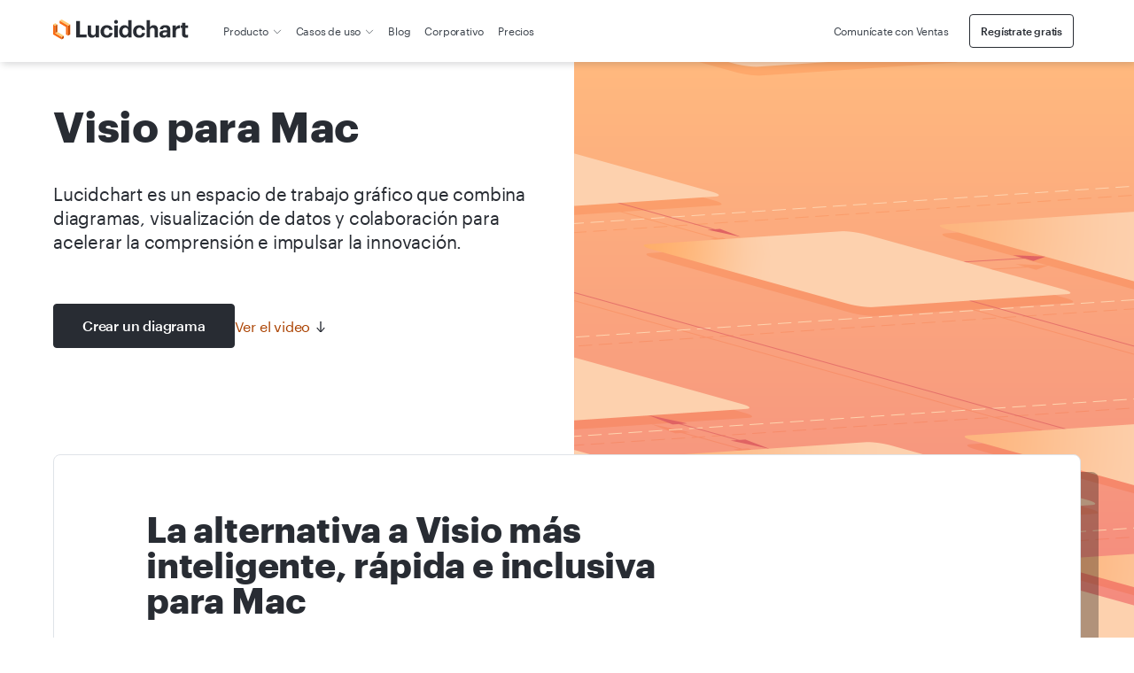

--- FILE ---
content_type: text/html
request_url: https://www.lucidchart.com/pages/es/visio/visio-para-mac
body_size: 34878
content:
<!DOCTYPE html><html id="html-lang-es" lang="es"><head><meta charSet="utf-8"/><meta http-equiv="x-ua-compatible" content="ie=edge"/><meta name="viewport" content="width=device-width, initial-scale=1, shrink-to-fit=no"/><script data-osano="ESSENTIAL" data-priority="1" defer="" id="lucid-bacon" src="https://cdn.lucid.app/js/bacon?compiled=1" type="text/javascript"></script><script data-osano="ESSENTIAL" data-priority="2" defer="" id="lucid-baconInit" src="https://cdn-cashy-static-assets.lucidchart.com/common/js/baconInit.js" type="text/javascript"></script><script data-osano="ESSENTIAL" data-priority="3" id="osano-consent-mode" type="text/javascript">
        window.dataLayer = window.dataLayer || [];
        function gtag(){dataLayer.push(arguments)};
        gtag('consent','default',{
          'ad_storage':'denied',
          'analytics_storage':'denied',
          'ad_user_data':'denied',
          'ad_personalization':'denied',
          'personalization_storage':'denied',
          'functionality_storage':'granted',
          'security_storage':'granted',
          'wait_for_update': 500
        });
        gtag("set", "ads_data_redaction", true);
      </script><script data-osano="ESSENTIAL" data-priority="4" id="osano" src="https://cmp.osano.com/AzyXWrSv5dqLM1NvD/6967e3d8-335a-40c5-8c44-c86c10ab4ac5/osano.js" type="text/javascript"></script><script data-priority="5" id="osano-microsoft-uet">
        // Osano Script Initialization
        (function(w, o, d) {
        w[o] = w[o] || function() { w[o][d].push(arguments) };
        w[o][d] = w[o][d] || [];
        })(window, 'Osano', 'data');
        // UET Consent Mode Script
        window.uetq = window.uetq || [];
        window.uetq.push('consent', 'default', { ad_storage: 'denied' });
        window.Osano('onConsentSaved', function(consent) {
          if (consent.MARKETING === 'ACCEPT') {
            window.uetq.push('consent', 'update', { ad_storage: 'granted' });
          } else {
            window.uetq.push('consent', 'update', { ad_storage: 'denied' });
          }
        });</script><script data-osano="MARKETING" data-priority="6" id="microsoft-uet-clarity-script" type="text/javascript">
      (function(c,l,a,r,i,t,y){
        c[a]=c[a]||function(){(c[a].q=c[a].q||[]).push(arguments)};
        t=l.createElement(r);t.async=1;t.src="https://www.clarity.ms/tag/"+i+"?ref=Webflow";
        y=l.getElementsByTagName(r)[0];y.parentNode.insertBefore(t,y);
      })(window, document, "clarity", "script", "pdh3jr8dlo");</script><script data-osano="MARKETING" data-priority="7" id="microsoft-uet-clarity-script-1" type="text/javascript">
        function sendClarityConsent(osanoConsent) {
          if (typeof window.clarity === 'function') {
            const analyticsConsent = osanoConsent.ANALYTICS === 'ACCEPT' ? 'granted' : 'denied';
            const marketingConsent = osanoConsent.MARKETING === 'ACCEPT' ? 'granted' : 'denied';
            const clarityConsent = {
              ad_storage: marketingConsent,
              analytics_storage: analyticsConsent
            };
            window.clarity('consentv2', clarityConsent);
          }
        }
        Osano.cm.addEventListener('osano-cm-initialized', function(consent) {
          if (consent) sendClarityConsent(consent);
        });
        Osano.cm.addEventListener('osano-cm-consent-saved', function(consent) {
          sendClarityConsent(consent);
        });</script><script data-osano="ESSENTIAL" data-priority="8" defer="" id="lucid-cookieSyncClient" src="https://cdn.lucid.app/js/cookieSyncClient?compiled=1" type="text/javascript"></script><meta name="generator" content="Gatsby 5.15.0"/><meta content="1d37e9df12edcf2469aa74004b83b3eaf4ddc051f47ee708d63c3dfdccf5e13d" id="ahrefs-site-verification" name="ahrefs-site-verification"/><meta content="La alternativa a Visio más inteligente y rápida" id="og:title" property="og:title" data-gatsby-head="true"/><meta content="La alternativa a Visio más inteligente y rápida" id="twitter:title" property="twitter:title" data-gatsby-head="true"/><meta content="es_LA" id="og:locale" property="og:locale" data-gatsby-head="true"/><meta content="@LucidSoftware" id="twitter:site" property="twitter:site" data-gatsby-head="true"/><meta content="66383448" id="twitter:site:id" property="twitter:site:id" data-gatsby-head="true"/><meta content="Lucidchart" id="og:site_name" property="og:site_name" data-gatsby-head="true"/><meta content="website" id="og:type" property="og:type" data-gatsby-head="true"/><meta content="Lucidchart es la mejor alternativa a Visio para Mac. Nuestro software en la nube funciona de manera uniforme en Mac y PC. Usa nuestra función de importación para mover todos tus archivos VDX, VSDX y VSD a tu cuenta de Lucidchart hoy mismo." id="og:description" property="og:description" data-gatsby-head="true"/><meta content="Lucidchart es la mejor alternativa a Visio para Mac. Nuestro software en la nube funciona de manera uniforme en Mac y PC. Usa nuestra función de importación para mover todos tus archivos VDX, VSDX y VSD a tu cuenta de Lucidchart hoy mismo." id="twitter:description" property="twitter:description" data-gatsby-head="true"/><meta content="https://d2slcw3kip6qmk.cloudfront.net/marketing/pages/chart/meta/Lucidchart-working-in-editor.png" id="og:image" property="og:image" data-gatsby-head="true"/><meta content="https://d2slcw3kip6qmk.cloudfront.net/marketing/pages/chart/meta/Lucidchart-working-in-editor.png" id="twitter:image" property="twitter:image" data-gatsby-head="true"/><meta content="Lucidchart es la mejor alternativa a Visio para Mac. Nuestro software en la nube funciona de manera uniforme en Mac y PC. Usa nuestra función de importación para mover todos tus archivos VDX, VSDX y VSD a tu cuenta de Lucidchart hoy mismo." id="description" name="description" data-gatsby-head="true"/><meta content="https://d2slcw3kip6qmk.cloudfront.net/marketing/pages/chart/meta/Lucidchart-working-in-editor.png" id="image_src" property="image_src" data-gatsby-head="true"/><meta content="summary_large_image" id="twitter:card" property="twitter:card" data-gatsby-head="true"/><style>.gatsby-image-wrapper{position:relative;overflow:hidden}.gatsby-image-wrapper picture.object-fit-polyfill{position:static!important}.gatsby-image-wrapper img{bottom:0;height:100%;left:0;margin:0;max-width:none;padding:0;position:absolute;right:0;top:0;width:100%;object-fit:cover}.gatsby-image-wrapper [data-main-image]{opacity:0;transform:translateZ(0);transition:opacity .25s linear;will-change:opacity}.gatsby-image-wrapper-constrained{display:inline-block;vertical-align:top}</style><noscript><style>.gatsby-image-wrapper noscript [data-main-image]{opacity:1!important}.gatsby-image-wrapper [data-placeholder-image]{opacity:0!important}</style></noscript><script type="module">const e="undefined"!=typeof HTMLImageElement&&"loading"in HTMLImageElement.prototype;e&&document.body.addEventListener("load",(function(e){const t=e.target;if(void 0===t.dataset.mainImage)return;if(void 0===t.dataset.gatsbyImageSsr)return;let a=null,n=t;for(;null===a&&n;)void 0!==n.parentNode.dataset.gatsbyImageWrapper&&(a=n.parentNode),n=n.parentNode;const o=a.querySelector("[data-placeholder-image]"),r=new Image;r.src=t.currentSrc,r.decode().catch((()=>{})).then((()=>{t.style.opacity=1,o&&(o.style.opacity=0,o.style.transition="opacity 500ms linear")}))}),!0);</script><script>(function(w,d,s,l,i){w[l]=w[l]||[];w[l].push({'gtm.start': new Date().getTime(),event:'gtm.js'});var f=d.getElementsByTagName(s)[0], j=d.createElement(s),dl=l!='dataLayer'?'&l='+l:'';j.async=true;j.src= 'https://www.googletagmanager.com/gtm.js?id='+i+dl+'';f.parentNode.insertBefore(j,f); })(window,document,'script','dataLayer', 'GTM-N2HJB2Q');</script><link href="/pages/sitemap.xml" rel="sitemap" type="application/xml"/><link as="font" crossorigin="anonymous" href="https://cdn-cashy-static-assets.lucidchart.com/fonts/graphik/Graphik-SuperItalic-Cy-Web.woff2" id="font-graphik-superitalic-cy-web" rel="preload" type="font/woff2"/><link as="font" crossorigin="anonymous" href="https://cdn-cashy-static-assets.lucidchart.com/fonts/graphik/Graphik-Super-Cy-Web.woff2" id="font-graphik-super-cy-web" rel="preload" type="font/woff2"/><link as="font" crossorigin="anonymous" href="https://cdn-cashy-static-assets.lucidchart.com/fonts/graphik/Graphik-Bold-Cy-Web.woff2" id="font-graphik-bold-cy-web" rel="preload" type="font/woff2"/><link as="font" crossorigin="anonymous" href="https://cdn-cashy-static-assets.lucidchart.com/fonts/graphik/Graphik-Light-Cy-Web.woff2" id="font-graphik-light-cy-web" rel="preload" type="font/woff2"/><link as="font" crossorigin="anonymous" href="https://cdn-cashy-static-assets.lucidchart.com/fonts/graphik/Graphik-Medium-Cy-Web.woff2" id="font-graphik-medium-cy-web" rel="preload" type="font/woff2"/><link as="font" crossorigin="anonymous" href="https://cdn-cashy-static-assets.lucidchart.com/fonts/graphik/Graphik-RegularItalic-Cy-Web.woff2" id="font-graphik-regularitalic-cy-web" rel="preload" type="font/woff2"/><link as="font" crossorigin="anonymous" href="https://cdn-cashy-static-assets.lucidchart.com/fonts/graphik/Graphik-Regular-Cy-Web.woff2" id="font-graphik-regular-cy-web" rel="preload" type="font/woff2"/><link crossorigin="use-credentials" data-osano="ANALYTICS" href="https://analytics.lucid.app" id="lucid-analytics" rel="preconnect dns-prefetch"/><link href="https://chrome.google.com/webstore/detail/apboafhkiegglekeafbckfjldecefkhn" id="chrome-webstore-item" rel="chrome-webstore-item"/><link href="https://cdn-cashy-static-assets.lucidchart.com/marketing/images/Lucidchart_favicon_full_96x96.png" id="shortcut-icon" rel="shortcut icon" type="image/png" data-gatsby-head="true"/><title id="title" data-gatsby-head="true">La alternativa a Visio más inteligente y rápida | Lucidchart</title><link href="https://www.lucidchart.com/pages/es/visio/visio-para-mac" id="canonical" rel="canonical" data-gatsby-head="true"/></head><body><noscript><iframe src="https://www.googletagmanager.com/ns.html?id=GTM-N2HJB2Q" height="0" width="0" style="display: none; visibility: hidden" aria-hidden="true"></iframe></noscript><div id="___gatsby"><div style="outline:none" tabindex="-1" id="gatsby-focus-wrapper"><style data-emotion="css-global 16l2f5h">html,body,input,textarea,button{font-family:Graphik,"Noto Sans JP",-apple-system,BlinkMacSystemFont,"Segoe UI","Helvetica Neue",Arial,sans-serif;}html,body{margin:0;padding:0;}body{background-color:white;}ul,ol{padding:0;margin-left:20px;}*,*::before,*::after{box-sizing:border-box;letter-spacing:-0.2px;}img{max-width:100%;}fieldset{border:none;}.osano-cm-widget{display:none;}.osano-cm-info-dialog__info.osano-cm-info.osano-cm-info--open{z-index:3000;}iframe#q-messenger-frame:not(.qlfd-is-mobile.maximized){bottom:50px!important;}@font-face{font-family:'Graphik';src:url('https://cdn-cashy-static-assets.lucidchart.com/fonts/graphik/Graphik-SuperItalic-Cy-Web.woff2') format('woff2');font-weight:900;font-display:auto;font-style:italic;}@font-face{font-family:'Graphik';src:url('https://cdn-cashy-static-assets.lucidchart.com/fonts/graphik/Graphik-Super-Cy-Web.woff2') format('woff2');font-weight:900;font-display:auto;}@font-face{font-family:'Graphik';src:url('https://cdn-cashy-static-assets.lucidchart.com/fonts/graphik/Graphik-Bold-Cy-Web.woff2') format('woff2');font-weight:700;font-display:auto;}@font-face{font-family:'Graphik';src:url('https://cdn-cashy-static-assets.lucidchart.com/fonts/graphik/Graphik-Light-Cy-Web.woff2') format('woff2');font-weight:300;font-display:auto;}@font-face{font-family:'Graphik';src:url('https://cdn-cashy-static-assets.lucidchart.com/fonts/graphik/Graphik-Medium-Cy-Web.woff2') format('woff2');font-weight:500;font-display:auto;}@font-face{font-family:'Graphik';src:url('https://cdn-cashy-static-assets.lucidchart.com/fonts/graphik/Graphik-Regular-Cy-Web.woff2') format('woff2');font-weight:400;font-display:auto;}@font-face{font-family:'Graphik';src:url('https://cdn-cashy-static-assets.lucidchart.com/fonts/graphik/Graphik-RegularItalic-Cy-Web.woff2') format('woff2');font-weight:400;font-display:auto;font-style:italic;}</style><style data-emotion="css 18eamsq">.css-18eamsq{border:0;clip:rect(1px, 1px, 1px, 1px);height:0;margin:-1px;overflow:hidden;padding:0;position:absolute;width:0;}</style><span aria-hidden="true" id="pingdom-check" class="css-18eamsq e194nbvc0">PINGDOM_CANARY_STRING</span><!--$--><!--/$--><style data-emotion="css bjdu6t-navSkipButton">.css-bjdu6t-navSkipButton{position:absolute;top:0;-webkit-transform:translateY(50%);-moz-transform:translateY(50%);-ms-transform:translateY(50%);transform:translateY(50%);left:-100vw;margin:auto 0;z-index:9999999999;-webkit-transition:left 0.25s ease-in-out;transition:left 0.25s ease-in-out;}.css-bjdu6t-navSkipButton:active,.css-bjdu6t-navSkipButton:focus{left:16px;}@media only screen and (min-width: 1024px){.css-bjdu6t-navSkipButton{left:-50vw;}}</style><style data-emotion="css 1s04ipn-button-navSkipButton">.css-1s04ipn-button-navSkipButton{padding:12px 24px;display:inline-block;-webkit-text-decoration:none;text-decoration:none;cursor:pointer;font-size:inherit;line-height:1;-webkit-transition:-webkit-transform 0.15s ease-out;transition:transform 0.15s ease-out;font-weight:500;min-width:-webkit-max-content;min-width:-moz-max-content;min-width:max-content;text-align:center;border-radius:4px;margin:1rem 0;outline:none;position:relative;border-style:solid;border-width:1px;border-color:#282C33;color:#FFFFFF;background-color:#282C33;position:absolute;top:0;-webkit-transform:translateY(50%);-moz-transform:translateY(50%);-ms-transform:translateY(50%);transform:translateY(50%);left:-100vw;margin:auto 0;z-index:9999999999;-webkit-transition:left 0.25s ease-in-out;transition:left 0.25s ease-in-out;}.css-1s04ipn-button-navSkipButton:focus,.css-1s04ipn-button-navSkipButton:focus-visible{outline:5px solid;outline-offset:0;outline-color:#DFE3E8;}.css-1s04ipn-button-navSkipButton:focus::before,.css-1s04ipn-button-navSkipButton:focus-visible::before{position:absolute;content:"";top:-6px;bottom:-6px;left:-6px;right:-6px;border-style:solid;border-width:2px;border-color:#282C33;border-radius:4px;}.css-1s04ipn-button-navSkipButton:hover,.css-1s04ipn-button-navSkipButton:active{outline-color:transparent;color:#282C33;box-shadow:inset 0 0 0 1px #6F7681;border-color:#6F7681;background-color:#DFE3E8;}.css-1s04ipn-button-navSkipButton:disabled,.css-1s04ipn-button-navSkipButton[aria-disabled="true"]{cursor:default;outline:none;box-shadow:none;border-color:transparent;color:#4C535D;background-color:#CED4DB;}.css-1s04ipn-button-navSkipButton:active,.css-1s04ipn-button-navSkipButton:focus{left:16px;}@media only screen and (min-width: 1024px){.css-1s04ipn-button-navSkipButton{left:-50vw;}}</style><button data-skip="true" data-element-page-location="body" data-element-type="button" class="eexz7lf0 css-1s04ipn-button-navSkipButton ernq87c0" type="button">Skip to Content</button><style data-emotion="css 1kouh3t-nav-nav">.css-1kouh3t-nav-nav{height:70px;background:#FFFFFF;position:relative;width:100%;max-width:100vw;-webkit-transition:top 0.2s ease,box-shadow 0.2s ease-out;transition:top 0.2s ease,box-shadow 0.2s ease-out;top:0;left:0;box-shadow:2px 2px 8px rgba(40, 44, 51, 0.2);z-index:2000;position:fixed;position:-webkit-sticky;position:sticky;}</style><nav aria-label="Navegación principal" class="css-1kouh3t-nav-nav e1oq004o0" id="site-nav"><style data-emotion="css 1a0qnx2">.css-1a0qnx2{display:-webkit-box;display:-webkit-flex;display:-ms-flexbox;display:flex;background-color:#FFFFFF;}@media only screen and (min-width: 1024px){.css-1a0qnx2{-webkit-box-pack:unset;-ms-flex-pack:unset;-webkit-justify-content:unset;justify-content:unset;}}@media only screen and (min-width: 1440px){.css-1a0qnx2{padding-left:3.75rem;padding-right:3.75rem;}}@media only screen and (min-width: 1024px){.css-1a0qnx2{font-size:12px;}.css-1a0qnx2 .language-switcher{display:none;}}@media only screen and (min-width: 1440px){.css-1a0qnx2{font-size:inherit;}.css-1a0qnx2 .language-switcher{display:block;}}</style><style data-emotion="css 1juxj22-container">.css-1juxj22-container{display:block;position:relative;max-width:90rem;width:100%;margin:0 auto;height:100%;-webkit-font-smoothing:antialiased;-webkit-box-pack:justify;-webkit-justify-content:space-between;justify-content:space-between;padding-right:1.875rem;padding-left:1.875rem;display:-webkit-box;display:-webkit-flex;display:-ms-flexbox;display:flex;background-color:#FFFFFF;}@media only screen and (min-width: 900px){.css-1juxj22-container{padding-right:3.75rem;padding-left:3.75rem;}}@media only screen and (min-width: 1024px){.css-1juxj22-container{padding-right:1.75rem;padding-left:1.75rem;}}@media only screen and (min-width: 1220px){.css-1juxj22-container{padding-right:3.75rem;padding-left:3.75rem;}}@media only screen and (min-width: 1440px){.css-1juxj22-container{padding-right:7.5rem;padding-left:7.5rem;}}@media only screen and (min-width: 1024px){.css-1juxj22-container{-webkit-box-pack:unset;-ms-flex-pack:unset;-webkit-justify-content:unset;justify-content:unset;}}@media only screen and (min-width: 1440px){.css-1juxj22-container{padding-left:3.75rem;padding-right:3.75rem;}}@media only screen and (min-width: 1024px){.css-1juxj22-container{font-size:12px;}.css-1juxj22-container .language-switcher{display:none;}}@media only screen and (min-width: 1440px){.css-1juxj22-container{font-size:inherit;}.css-1juxj22-container .language-switcher{display:block;}}</style><div class="css-1juxj22-container e18b954y0"><style data-emotion="css 1qhf4ld-navLogo">.css-1qhf4ld-navLogo{-webkit-flex-basis:200px;-ms-flex-preferred-size:200px;flex-basis:200px;display:-webkit-box;display:-webkit-flex;display:-ms-flexbox;display:flex;-webkit-align-items:center;-webkit-box-align:center;-ms-flex-align:center;align-items:center;}.css-1qhf4ld-navLogo>a>img{height:30px;}@media only screen and (min-width: 1024px){.css-1qhf4ld-navLogo>a>img{height:25px;}}</style><div class="css-1qhf4ld-navLogo egfbxqn0"><style data-emotion="css 1qlt2dx-gatsbyLink">.css-1qlt2dx-gatsbyLink{display:inline-block;-webkit-text-decoration:none;text-decoration:none;cursor:pointer;color:#AB4200;font-weight:500;}.css-1qlt2dx-gatsbyLink:focus,.css-1qlt2dx-gatsbyLink:focus-visible{outline:none;position:relative;}.css-1qlt2dx-gatsbyLink:focus::before,.css-1qlt2dx-gatsbyLink:focus-visible::before{content:"";position:absolute;left:-4px;right:-4px;top:-6px;bottom:-6px;border-style:solid;border-width:1px;border-radius:2px;}.css-1qlt2dx-gatsbyLink .hasArrowIcon path{stroke:#282C33;stroke-width:1px;}.css-1qlt2dx-gatsbyLink .hasCarotIcon path{stroke-width:2px;}.css-1qlt2dx-gatsbyLink:hover,.css-1qlt2dx-gatsbyLink:focus,.css-1qlt2dx-gatsbyLink:active{font-weight:400;}.css-1qlt2dx-gatsbyLink:hover .hasArrowIcon path,.css-1qlt2dx-gatsbyLink:focus .hasArrowIcon path,.css-1qlt2dx-gatsbyLink:active .hasArrowIcon path{stroke:initial;stroke-width:initial;}.css-1qlt2dx-gatsbyLink:hover .hasCarotIcon path,.css-1qlt2dx-gatsbyLink:focus .hasCarotIcon path,.css-1qlt2dx-gatsbyLink:active .hasCarotIcon path{stroke-width:1px;}.css-1qlt2dx-gatsbyLink[data-link-as-button=true]{font-weight:500;}.css-1qlt2dx-gatsbyLink[data-link-as-button=true] .hasArrowIcon path{stroke:#FFFFFF;}.css-1qlt2dx-gatsbyLink[data-link-as-button=true]:hover,.css-1qlt2dx-gatsbyLink[data-link-as-button=true]:focus,.css-1qlt2dx-gatsbyLink[data-link-as-button=true]:active{font-weight:500;}.css-1qlt2dx-gatsbyLink[data-link-as-button=true]:hover .hasArrowIcon path,.css-1qlt2dx-gatsbyLink[data-link-as-button=true]:focus .hasArrowIcon path,.css-1qlt2dx-gatsbyLink[data-link-as-button=true]:active .hasArrowIcon path{stroke:#282C33;}.css-1qlt2dx-gatsbyLink[aria-disabled="true"]{opacity:0.5;pointer-events:none;cursor:default;}</style><a aria-label="Ir a la página de inicio de Lucidchart" data-element-page-location="body" data-element-type="link" data-link-as-link="true" hrefLang="es" lang="es" class="css-1qlt2dx-gatsbyLink e1ch5gxa0" data-link-as-gatsby="true" href="/pages/es"><style data-emotion="css 1edorjh">.css-1edorjh{min-width:80px;}</style><style data-emotion="css 1jes468-imageContainer">.css-1jes468-imageContainer{min-width:80px;}</style><img data-element-page-location="siteNav" data-element-type="image" alt="Ir a la página de inicio de Lucidchart" class="css-1jes468-imageContainer" loading="eager" src="https://cdn-cashy-static-assets.lucidchart.com/lucid/logos/lucidchart.svg"/></a></div><style data-emotion="css 7eptz4">.css-7eptz4{display:-webkit-box;display:-webkit-flex;display:-ms-flexbox;display:flex;-webkit-align-items:center;-webkit-box-align:center;-ms-flex-align:center;align-items:center;width:-webkit-fit-content;width:-moz-fit-content;width:fit-content;margin:0 32px 0 auto;}@media only screen and (min-width: 1024px){.css-7eptz4{display:none;}}</style><style data-emotion="css lwxx9c">.css-lwxx9c{display:-webkit-box;display:-webkit-flex;display:-ms-flexbox;display:flex;-webkit-align-items:center;-webkit-box-align:center;-ms-flex-align:center;align-items:center;width:-webkit-fit-content;width:-moz-fit-content;width:fit-content;margin:0 32px 0 auto;}@media only screen and (min-width: 1024px){.css-lwxx9c{display:none;}}</style><div class="css-lwxx9c ehlrwuo0"><style data-emotion="css ncjui4">.css-ncjui4{display:none;margin:0;margin-left:16px;}@media only screen and (min-width: 768px){.css-ncjui4{display:-webkit-box;display:-webkit-flex;display:-ms-flexbox;display:flex;}}@media only screen and (min-width: 1024px){.css-ncjui4{display:none;}}</style><style data-emotion="css 1bc4c2-navLink">.css-1bc4c2-navLink{display:-webkit-box;display:-webkit-flex;display:-ms-flexbox;display:flex;-webkit-align-items:center;-webkit-box-align:center;-ms-flex-align:center;align-items:center;-webkit-box-pack:justify;-webkit-justify-content:space-between;justify-content:space-between;display:none;margin:0;margin-left:16px;}.css-1bc4c2-navLink:focus{outline-color:#1071E5;}@media only screen and (min-width: 768px){.css-1bc4c2-navLink{display:-webkit-box;display:-webkit-flex;display:-ms-flexbox;display:flex;}}@media only screen and (min-width: 1024px){.css-1bc4c2-navLink{display:none;}}</style><style data-emotion="css 7syc7i-button-navLink">.css-7syc7i-button-navLink{padding:12px 24px;display:inline-block;-webkit-text-decoration:none;text-decoration:none;cursor:pointer;font-size:inherit;line-height:1;-webkit-transition:-webkit-transform 0.15s ease-out;transition:transform 0.15s ease-out;font-weight:500;min-width:-webkit-max-content;min-width:-moz-max-content;min-width:max-content;text-align:center;border-radius:4px;margin:1rem 0;outline:none;position:relative;border-style:solid;border-width:1px;border-color:#282C33;color:#FFFFFF;background-color:#282C33;display:-webkit-box;display:-webkit-flex;display:-ms-flexbox;display:flex;-webkit-align-items:center;-webkit-box-align:center;-ms-flex-align:center;align-items:center;-webkit-box-pack:justify;-webkit-justify-content:space-between;justify-content:space-between;display:none;margin:0;margin-left:16px;}.css-7syc7i-button-navLink:focus,.css-7syc7i-button-navLink:focus-visible{outline:5px solid;outline-offset:0;outline-color:#DFE3E8;}.css-7syc7i-button-navLink:focus::before,.css-7syc7i-button-navLink:focus-visible::before{position:absolute;content:"";top:-6px;bottom:-6px;left:-6px;right:-6px;border-style:solid;border-width:2px;border-color:#282C33;border-radius:4px;}.css-7syc7i-button-navLink:hover,.css-7syc7i-button-navLink:active{outline-color:transparent;color:#282C33;box-shadow:inset 0 0 0 1px #6F7681;border-color:#6F7681;background-color:#DFE3E8;}.css-7syc7i-button-navLink:disabled,.css-7syc7i-button-navLink[aria-disabled="true"]{cursor:default;outline:none;box-shadow:none;border-color:transparent;color:#4C535D;background-color:#CED4DB;}.css-7syc7i-button-navLink:focus{outline-color:#1071E5;}@media only screen and (min-width: 768px){.css-7syc7i-button-navLink{display:-webkit-box;display:-webkit-flex;display:-ms-flexbox;display:flex;}}@media only screen and (min-width: 1024px){.css-7syc7i-button-navLink{display:none;}}</style><style data-emotion="css dp2q06-gatsbyLink-button-navLink">.css-dp2q06-gatsbyLink-button-navLink{display:inline-block;-webkit-text-decoration:none;text-decoration:none;cursor:pointer;color:#AB4200;font-weight:500;padding:12px 24px;display:inline-block;-webkit-text-decoration:none;text-decoration:none;cursor:pointer;font-size:inherit;line-height:1;-webkit-transition:-webkit-transform 0.15s ease-out;transition:transform 0.15s ease-out;font-weight:500;min-width:-webkit-max-content;min-width:-moz-max-content;min-width:max-content;text-align:center;border-radius:4px;margin:1rem 0;outline:none;position:relative;border-style:solid;border-width:1px;border-color:#282C33;color:#FFFFFF;background-color:#282C33;display:-webkit-box;display:-webkit-flex;display:-ms-flexbox;display:flex;-webkit-align-items:center;-webkit-box-align:center;-ms-flex-align:center;align-items:center;-webkit-box-pack:justify;-webkit-justify-content:space-between;justify-content:space-between;display:none;margin:0;margin-left:16px;}.css-dp2q06-gatsbyLink-button-navLink:focus,.css-dp2q06-gatsbyLink-button-navLink:focus-visible{outline:none;position:relative;}.css-dp2q06-gatsbyLink-button-navLink:focus::before,.css-dp2q06-gatsbyLink-button-navLink:focus-visible::before{content:"";position:absolute;left:-4px;right:-4px;top:-6px;bottom:-6px;border-style:solid;border-width:1px;border-radius:2px;}.css-dp2q06-gatsbyLink-button-navLink .hasArrowIcon path{stroke:#282C33;stroke-width:1px;}.css-dp2q06-gatsbyLink-button-navLink .hasCarotIcon path{stroke-width:2px;}.css-dp2q06-gatsbyLink-button-navLink:hover,.css-dp2q06-gatsbyLink-button-navLink:focus,.css-dp2q06-gatsbyLink-button-navLink:active{font-weight:400;}.css-dp2q06-gatsbyLink-button-navLink:hover .hasArrowIcon path,.css-dp2q06-gatsbyLink-button-navLink:focus .hasArrowIcon path,.css-dp2q06-gatsbyLink-button-navLink:active .hasArrowIcon path{stroke:initial;stroke-width:initial;}.css-dp2q06-gatsbyLink-button-navLink:hover .hasCarotIcon path,.css-dp2q06-gatsbyLink-button-navLink:focus .hasCarotIcon path,.css-dp2q06-gatsbyLink-button-navLink:active .hasCarotIcon path{stroke-width:1px;}.css-dp2q06-gatsbyLink-button-navLink[data-link-as-button=true]{font-weight:500;}.css-dp2q06-gatsbyLink-button-navLink[data-link-as-button=true] .hasArrowIcon path{stroke:#FFFFFF;}.css-dp2q06-gatsbyLink-button-navLink[data-link-as-button=true]:hover,.css-dp2q06-gatsbyLink-button-navLink[data-link-as-button=true]:focus,.css-dp2q06-gatsbyLink-button-navLink[data-link-as-button=true]:active{font-weight:500;}.css-dp2q06-gatsbyLink-button-navLink[data-link-as-button=true]:hover .hasArrowIcon path,.css-dp2q06-gatsbyLink-button-navLink[data-link-as-button=true]:focus .hasArrowIcon path,.css-dp2q06-gatsbyLink-button-navLink[data-link-as-button=true]:active .hasArrowIcon path{stroke:#282C33;}.css-dp2q06-gatsbyLink-button-navLink[aria-disabled="true"]{opacity:0.5;pointer-events:none;cursor:default;}.css-dp2q06-gatsbyLink-button-navLink:focus,.css-dp2q06-gatsbyLink-button-navLink:focus-visible{outline:5px solid;outline-offset:0;outline-color:#DFE3E8;}.css-dp2q06-gatsbyLink-button-navLink:focus::before,.css-dp2q06-gatsbyLink-button-navLink:focus-visible::before{position:absolute;content:"";top:-6px;bottom:-6px;left:-6px;right:-6px;border-style:solid;border-width:2px;border-color:#282C33;border-radius:4px;}.css-dp2q06-gatsbyLink-button-navLink:hover,.css-dp2q06-gatsbyLink-button-navLink:active{outline-color:transparent;color:#282C33;box-shadow:inset 0 0 0 1px #6F7681;border-color:#6F7681;background-color:#DFE3E8;}.css-dp2q06-gatsbyLink-button-navLink:disabled,.css-dp2q06-gatsbyLink-button-navLink[aria-disabled="true"]{cursor:default;outline:none;box-shadow:none;border-color:transparent;color:#4C535D;background-color:#CED4DB;}.css-dp2q06-gatsbyLink-button-navLink:focus{outline-color:#1071E5;}@media only screen and (min-width: 768px){.css-dp2q06-gatsbyLink-button-navLink{display:-webkit-box;display:-webkit-flex;display:-ms-flexbox;display:flex;}}@media only screen and (min-width: 1024px){.css-dp2q06-gatsbyLink-button-navLink{display:none;}}</style><a tabindex="0" data-element-page-location="body" data-element-type="link" data-link-as-button="true" hrefLang="es" lang="es" class="ernq87c0 css-dp2q06-gatsbyLink-button-navLink e1ch5gxa0" data-link-as-gatsby="true" href="/pages/es/contact/get-a-quote">Comunícate con Ventas</a></div><style data-emotion="css 1a9kp30-navMenuIcon">.css-1a9kp30-navMenuIcon{-webkit-align-self:center;-ms-flex-item-align:center;align-self:center;background-color:transparent;border:none;padding:0;}@media only screen and (min-width: 1024px){.css-1a9kp30-navMenuIcon{display:none;visibility:hidden;}}</style><style data-emotion="css 1g9gck0-button-navMenuIcon">.css-1g9gck0-button-navMenuIcon{padding:12px 24px;-webkit-align-self:center;-ms-flex-item-align:center;align-self:center;background-color:transparent;border:none;padding:0;}@media only screen and (min-width: 1024px){.css-1g9gck0-button-navMenuIcon{display:none;visibility:hidden;}}</style><button aria-label="Menú de navegación" aria-controls="site-nav-container" aria-expanded="false" aria-haspopup="true" data-element-page-location="body" data-element-type="button" data-link-as-button="true" class="css-1g9gck0-button-navMenuIcon ernq87c0" type="button"><style data-emotion="css 1sue079-navIcon">.css-1sue079-navIcon{width:26px;height:26px;position:relative;-webkit-transform:rotate(0deg);-moz-transform:rotate(0deg);-ms-transform:rotate(0deg);transform:rotate(0deg);-webkit-transition:0.5s ease-in-out;transition:0.5s ease-in-out;cursor:pointer;}.css-1sue079-navIcon>span{display:block;position:absolute;height:4px;width:50%;background:#282C33;opacity:1;-webkit-transform:rotate(0deg);-moz-transform:rotate(0deg);-ms-transform:rotate(0deg);transform:rotate(0deg);-webkit-transition:0.25s ease-in-out;transition:0.25s ease-in-out;pointer-events:none;}.css-1sue079-navIcon>span:nth-of-type(even){left:50%;}.css-1sue079-navIcon>span:nth-of-type(odd){left:0;}.css-1sue079-navIcon>span:nth-of-type(1),.css-1sue079-navIcon>span:nth-of-type(2){top:3px;}.css-1sue079-navIcon>span:nth-of-type(3),.css-1sue079-navIcon>span:nth-of-type(4){top:11px;}.css-1sue079-navIcon>span:nth-of-type(5),.css-1sue079-navIcon>span:nth-of-type(6){top:19px;}</style><style data-emotion="css swp5dj-navIcon">.css-swp5dj-navIcon{width:26px;height:26px;position:relative;-webkit-transform:rotate(0deg);-moz-transform:rotate(0deg);-ms-transform:rotate(0deg);transform:rotate(0deg);-webkit-transition:0.5s ease-in-out;transition:0.5s ease-in-out;cursor:pointer;}.css-swp5dj-navIcon>span{display:block;position:absolute;height:4px;width:50%;background:#282C33;opacity:1;-webkit-transform:rotate(0deg);-moz-transform:rotate(0deg);-ms-transform:rotate(0deg);transform:rotate(0deg);-webkit-transition:0.25s ease-in-out;transition:0.25s ease-in-out;pointer-events:none;}.css-swp5dj-navIcon>span:nth-of-type(even){left:50%;}.css-swp5dj-navIcon>span:nth-of-type(odd){left:0;}.css-swp5dj-navIcon>span:nth-of-type(1),.css-swp5dj-navIcon>span:nth-of-type(2){top:3px;}.css-swp5dj-navIcon>span:nth-of-type(3),.css-swp5dj-navIcon>span:nth-of-type(4){top:11px;}.css-swp5dj-navIcon>span:nth-of-type(5),.css-swp5dj-navIcon>span:nth-of-type(6){top:19px;}</style><div id="navMobileIcon" class="css-swp5dj-navIcon ehlrwuo0"><span></span><span></span><span></span><span></span><span></span><span></span></div></button><style data-emotion="css 19frxto-navMenuContainer">.css-19frxto-navMenuContainer{display:-webkit-box;display:-webkit-flex;display:-ms-flexbox;display:flex;-webkit-flex-direction:column;-ms-flex-direction:column;flex-direction:column;z-index:-1;-webkit-transform:translateY(-100%);-moz-transform:translateY(-100%);-ms-transform:translateY(-100%);transform:translateY(-100%);-webkit-transition:z-index 0.5s step-start,-webkit-transform 0.5s ease;transition:z-index 0.5s step-start,transform 0.5s ease;position:absolute;top:0;right:0;left:0;background-color:#FFFFFF;height:calc(100vh - (70px + 0px));overflow-y:scroll;visibility:hidden;}@media only screen and (min-width: 900px){.css-19frxto-navMenuContainer{padding-right:2.25rem;padding-left:2.25rem;}}@media only screen and (min-width: 1024px){.css-19frxto-navMenuContainer{visibility:visible;z-index:auto;-webkit-flex-direction:row;-ms-flex-direction:row;flex-direction:row;-webkit-align-items:center;-webkit-box-align:center;-ms-flex-align:center;align-items:center;-webkit-box-pack:justify;-webkit-justify-content:space-between;justify-content:space-between;width:100%;height:unset;margin-right:0;margin-left:16px;-webkit-transform:unset;-moz-transform:unset;-ms-transform:unset;transform:unset;position:unset;overflow-y:unset;padding-left:unset;padding-right:unset;}}</style><style data-emotion="css 1e7zp2m-navMenuContainer">.css-1e7zp2m-navMenuContainer{display:-webkit-box;display:-webkit-flex;display:-ms-flexbox;display:flex;-webkit-flex-direction:column;-ms-flex-direction:column;flex-direction:column;z-index:-1;-webkit-transform:translateY(-100%);-moz-transform:translateY(-100%);-ms-transform:translateY(-100%);transform:translateY(-100%);-webkit-transition:z-index 0.5s step-start,-webkit-transform 0.5s ease;transition:z-index 0.5s step-start,transform 0.5s ease;position:absolute;top:0;right:0;left:0;background-color:#FFFFFF;height:calc(100vh - (70px + 0px));overflow-y:scroll;visibility:hidden;}@media only screen and (min-width: 900px){.css-1e7zp2m-navMenuContainer{padding-right:2.25rem;padding-left:2.25rem;}}@media only screen and (min-width: 1024px){.css-1e7zp2m-navMenuContainer{visibility:visible;z-index:auto;-webkit-flex-direction:row;-ms-flex-direction:row;flex-direction:row;-webkit-align-items:center;-webkit-box-align:center;-ms-flex-align:center;align-items:center;-webkit-box-pack:justify;-webkit-justify-content:space-between;justify-content:space-between;width:100%;height:unset;margin-right:0;margin-left:16px;-webkit-transform:unset;-moz-transform:unset;-ms-transform:unset;transform:unset;position:unset;overflow-y:unset;padding-left:unset;padding-right:unset;}}</style><div id="site-nav-container" class="css-1e7zp2m-navMenuContainer ehlrwuo0"><style data-emotion="css tqr7jb-navMenuLinkUL">.css-tqr7jb-navMenuLinkUL{-webkit-align-items:center;-webkit-box-align:center;-ms-flex-align:center;align-items:center;}@media only screen and (min-width: 1024px){.css-tqr7jb-navMenuLinkUL{height:100%;-webkit-flex-direction:row;-ms-flex-direction:row;flex-direction:row;}}</style><style data-emotion="css whxszq-navMenuLinkUL">.css-whxszq-navMenuLinkUL{display:-webkit-box;display:-webkit-flex;display:-ms-flexbox;display:flex;-webkit-flex-direction:column;-ms-flex-direction:column;flex-direction:column;margin:0;margin-block:0;padding-inline:0;width:100%;list-style:none;padding:1px 0 1px 1px;-webkit-align-items:center;-webkit-box-align:center;-ms-flex-align:center;align-items:center;}@media only screen and (min-width: 1024px){.css-whxszq-navMenuLinkUL{padding:0;}}@media only screen and (min-width: 1024px){.css-whxszq-navMenuLinkUL{height:100%;-webkit-flex-direction:row;-ms-flex-direction:row;flex-direction:row;}}</style><ul class="css-whxszq-navMenuLinkUL e10zksq60"><style data-emotion="css ktmvxz-navMenuLinkLi">.css-ktmvxz-navMenuLinkLi{width:100%;padding-right:1px;}.css-ktmvxz-navMenuLinkLi>a{padding:0 32px;}@media only screen and (min-width: 1024px){.css-ktmvxz-navMenuLinkLi{padding-right:unset;height:100%;width:unset;display:-webkit-box;display:-webkit-flex;display:-ms-flexbox;display:flex;-webkit-align-items:center;-webkit-box-align:center;-ms-flex-align:center;align-items:center;-webkit-box-pack:center;-ms-flex-pack:center;-webkit-justify-content:center;justify-content:center;}.css-ktmvxz-navMenuLinkLi>a{padding:0 8px;}}</style><li class="css-ktmvxz-navMenuLinkLi"><style data-emotion="css bqj7wx-navDropdownButton">.css-bqj7wx-navDropdownButton{padding:0 32px;}.css-bqj7wx-navDropdownButton>span>svg{-webkit-transition:-webkit-transform 0.317s;transition:transform 0.317s;transition-timing-function:cubic-bezier(0.33, 0.00, 0.25, 1.00);-webkit-transform:rotate(0deg);-moz-transform:rotate(0deg);-ms-transform:rotate(0deg);transform:rotate(0deg);}.css-bqj7wx-navDropdownButton:active>span>svg>path,.css-bqj7wx-navDropdownButton:focus>span>svg>path,.css-bqj7wx-navDropdownButton:hover>span>svg>path{stroke-width:2px;}@media only screen and (min-width: 1024px){.css-bqj7wx-navDropdownButton{height:100%;-webkit-box-pack:center;-ms-flex-pack:center;-webkit-justify-content:center;justify-content:center;padding:0 8px;}}</style><style data-emotion="css 1kg5i2i-button-navDropdownButton">.css-1kg5i2i-button-navDropdownButton{padding:12px 24px;display:-webkit-box;display:-webkit-flex;display:-ms-flexbox;display:flex;-webkit-text-decoration:none;text-decoration:none;cursor:pointer;font-size:inherit;line-height:1;-webkit-transition:-webkit-transform 0.15s ease-out;transition:transform 0.15s ease-out;font-weight:400;min-width:-webkit-max-content;min-width:-moz-max-content;min-width:max-content;text-align:center;-webkit-align-items:center;-webkit-box-align:center;-ms-flex-align:center;align-items:center;-webkit-box-pack:justify;-webkit-justify-content:space-between;justify-content:space-between;position:relative;width:100%;height:42px;background-color:transparent;color:#3A414A;border:none;padding:0;margin:0;padding:0 32px;}.css-1kg5i2i-button-navDropdownButton:focus{outline-width:1px;outline-style:solid;}.css-1kg5i2i-button-navDropdownButton:active,.css-1kg5i2i-button-navDropdownButton:focus,.css-1kg5i2i-button-navDropdownButton:hover{border-radius:4px;-webkit-text-decoration:none;text-decoration:none;}.css-1kg5i2i-button-navDropdownButton:focus,.css-1kg5i2i-button-navDropdownButton:focus-visible{outline-color:#CC4E00;}.css-1kg5i2i-button-navDropdownButton:active,.css-1kg5i2i-button-navDropdownButton:focus,.css-1kg5i2i-button-navDropdownButton:focus-visible,.css-1kg5i2i-button-navDropdownButton:hover{color:#AB4200;}.css-1kg5i2i-button-navDropdownButton>span>svg{-webkit-transition:-webkit-transform 0.317s;transition:transform 0.317s;transition-timing-function:cubic-bezier(0.33, 0.00, 0.25, 1.00);-webkit-transform:rotate(0deg);-moz-transform:rotate(0deg);-ms-transform:rotate(0deg);transform:rotate(0deg);}.css-1kg5i2i-button-navDropdownButton:active>span>svg>path,.css-1kg5i2i-button-navDropdownButton:focus>span>svg>path,.css-1kg5i2i-button-navDropdownButton:hover>span>svg>path{stroke-width:2px;}@media only screen and (min-width: 1024px){.css-1kg5i2i-button-navDropdownButton{height:100%;-webkit-box-pack:center;-ms-flex-pack:center;-webkit-justify-content:center;justify-content:center;padding:0 8px;}}</style><button aria-expanded="false" aria-haspopup="menu" tabindex="0" data-element-page-location="body" data-element-type="button" data-link-as-button="true" class="css-1kg5i2i-button-navDropdownButton ernq87c0" type="button">Producto<style data-emotion="css 148lyz7">.css-148lyz7{position:relative;width:16px;margin-left:5px;margin-right:10px;}@media only screen and (min-width: 768px){.css-148lyz7{margin-right:unset;}}@media only screen and (min-width: 1024px){.css-148lyz7{top:1px;width:10px;}}</style><style data-emotion="css gekoqv-svgIcon-CarotDown">.css-gekoqv-svgIcon-CarotDown{display:inline-block;height:1em;width:1em;position:relative;position:relative;width:16px;margin-left:5px;margin-right:10px;}@media only screen and (min-width: 768px){.css-gekoqv-svgIcon-CarotDown{margin-right:unset;}}@media only screen and (min-width: 1024px){.css-gekoqv-svgIcon-CarotDown{top:1px;width:10px;}}</style><span class="css-gekoqv-svgIcon-CarotDown"><svg height="100%" viewBox="0 0 14 8" width="100%" xmlns="http://www.w3.org/2000/svg"><path d="M12 1.5L7 6.5L2 1.5" fill="none" stroke="currentcolor" stroke-linecap="square" stroke-linejoin="bevel" stroke-width="1"></path></svg></span></button><style data-emotion="css 12k06k8-navDropdownMenu">.css-12k06k8-navDropdownMenu{display:-webkit-box;display:-webkit-flex;display:-ms-flexbox;display:flex;-webkit-flex-direction:column;-ms-flex-direction:column;flex-direction:column;-webkit-box-flex-wrap:nowrap;-webkit-flex-wrap:nowrap;-ms-flex-wrap:nowrap;flex-wrap:nowrap;background-color:#FFFFFF;height:100%;max-height:0;width:100%;overflow:hidden;}@media only screen and (min-width: 768px){.css-12k06k8-navDropdownMenu{-webkit-flex-direction:row;-ms-flex-direction:row;flex-direction:row;-webkit-box-flex-wrap:wrap;-webkit-flex-wrap:wrap;-ms-flex-wrap:wrap;flex-wrap:wrap;}}@media only screen and (min-width: 1024px){.css-12k06k8-navDropdownMenu{position:absolute;top:70px;padding:0;-webkit-flex-direction:row;-ms-flex-direction:row;flex-direction:row;-webkit-box-flex-wrap:nowrap;-webkit-flex-wrap:nowrap;-ms-flex-wrap:nowrap;flex-wrap:nowrap;height:auto;left:0;margin:0 1.875rem;width:-webkit-fit-content;width:-moz-fit-content;width:fit-content;}}@media only screen and (min-width: 1220px){.css-12k06k8-navDropdownMenu{width:-webkit-fit-content;width:-moz-fit-content;width:fit-content;left:15%;}}</style><style data-emotion="css 11mjrdr-navDropdownMenu">.css-11mjrdr-navDropdownMenu{display:-webkit-box;display:-webkit-flex;display:-ms-flexbox;display:flex;-webkit-flex-direction:column;-ms-flex-direction:column;flex-direction:column;-webkit-box-flex-wrap:nowrap;-webkit-flex-wrap:nowrap;-ms-flex-wrap:nowrap;flex-wrap:nowrap;background-color:#FFFFFF;height:100%;max-height:0;width:100%;overflow:hidden;}@media only screen and (min-width: 768px){.css-11mjrdr-navDropdownMenu{-webkit-flex-direction:row;-ms-flex-direction:row;flex-direction:row;-webkit-box-flex-wrap:wrap;-webkit-flex-wrap:wrap;-ms-flex-wrap:wrap;flex-wrap:wrap;}}@media only screen and (min-width: 1024px){.css-11mjrdr-navDropdownMenu{position:absolute;top:70px;padding:0;-webkit-flex-direction:row;-ms-flex-direction:row;flex-direction:row;-webkit-box-flex-wrap:nowrap;-webkit-flex-wrap:nowrap;-ms-flex-wrap:nowrap;flex-wrap:nowrap;height:auto;left:0;margin:0 1.875rem;width:-webkit-fit-content;width:-moz-fit-content;width:fit-content;}}@media only screen and (min-width: 1220px){.css-11mjrdr-navDropdownMenu{width:-webkit-fit-content;width:-moz-fit-content;width:fit-content;left:15%;}}</style><div aria-hidden="true" class="css-11mjrdr-navDropdownMenu ehlrwuo0"><style data-emotion="css w39ba4-navDropdownMenuTextContent">.css-w39ba4-navDropdownMenuTextContent{display:none;visibility:hidden;position:relative;}@media only screen and (min-width: 1024px){.css-w39ba4-navDropdownMenuTextContent{display:-webkit-box;display:-webkit-flex;display:-ms-flexbox;display:flex;visibility:visible;-webkit-flex-direction:column;-ms-flex-direction:column;flex-direction:column;-webkit-flex:0 1 100%;-ms-flex:0 1 100%;flex:0 1 100%;width:250px;padding:24px;color:#FFFFFF;}}</style><style data-emotion="css 1a0hm60-navDropdownMenuTextContent">.css-1a0hm60-navDropdownMenuTextContent{margin:0;background-color:#FFF3D9;display:none;visibility:hidden;position:relative;}.css-1a0hm60-navDropdownMenuTextContent>span{color:#AB4200;}@media only screen and (min-width: 1024px){.css-1a0hm60-navDropdownMenuTextContent{display:-webkit-box;display:-webkit-flex;display:-ms-flexbox;display:flex;visibility:visible;-webkit-flex-direction:column;-ms-flex-direction:column;flex-direction:column;-webkit-flex:0 1 100%;-ms-flex:0 1 100%;flex:0 1 100%;width:250px;padding:24px;color:#FFFFFF;}}</style><style data-emotion="css 1yp8ytb-text-navDropdownMenuTextContent">.css-1yp8ytb-text-navDropdownMenuTextContent{margin:0;background-color:#FFF3D9;display:none;visibility:hidden;position:relative;}.css-1yp8ytb-text-navDropdownMenuTextContent>span{color:#AB4200;}@media only screen and (min-width: 1024px){.css-1yp8ytb-text-navDropdownMenuTextContent{display:-webkit-box;display:-webkit-flex;display:-ms-flexbox;display:flex;visibility:visible;-webkit-flex-direction:column;-ms-flex-direction:column;flex-direction:column;-webkit-flex:0 1 100%;-ms-flex:0 1 100%;flex:0 1 100%;width:250px;padding:24px;color:#FFFFFF;}}</style><p type="siteNav" data-element-page-location="body" data-element-type="text" class="e7mc7z70 css-1yp8ytb-text-navDropdownMenuTextContent e1c3y1zg0"><style data-emotion="css kx1zry-text">.css-kx1zry-text{font-family:Graphik,"Noto Sans JP",-apple-system,BlinkMacSystemFont,Segoe UI,Helvetica Neue,Arial,sans-serif;color:#282C33;font-size:16px;font-weight:400;line-height:1.35;margin-top:0;margin-bottom:40px;}@media only screen and (min-width: 0){.css-kx1zry-text{font-size:16px;}}@media only screen and (min-width: 500px){.css-kx1zry-text{font-size:24px;}}@media only screen and (min-width: 768px){.css-kx1zry-text{font-size:24px;}}</style><span data-element-page-location="siteNav" data-element-type="text" class="css-kx1zry-text e1c3y1zg0">Crea gráficos poderosos para mejorar tus ideas, proyectos y procesos.</span></p><style data-emotion="css 1xi79eo">.css-1xi79eo{padding:16px 32px 0;width:100%;position:relative;-webkit-align-self:flex-start;-ms-flex-item-align:flex-start;align-self:flex-start;}@media only screen and (min-width: 1024px){.css-1xi79eo{padding:24px;}}@media only screen and (min-width: 1220px){.css-1xi79eo{width:unset;}}</style><style data-emotion="css h2z5h4">.css-h2z5h4{padding:16px 32px 0;width:100%;position:relative;-webkit-align-self:flex-start;-ms-flex-item-align:flex-start;align-self:flex-start;}@media only screen and (min-width: 1024px){.css-h2z5h4{padding:24px;}}@media only screen and (min-width: 1220px){.css-h2z5h4{width:unset;}}</style><div class="css-h2z5h4 ehlrwuo0"><style data-emotion="css gavxtc-navDropdownMenuLinks">@media only screen and (min-width: 1024px){.css-gavxtc-navDropdownMenuLinks{display:-webkit-box;display:-webkit-flex;display:-ms-flexbox;display:flex;gap:24px;}}</style><style data-emotion="css idgnx6-navDropdownMenuLinks">@media only screen and (min-width: 1024px){.css-idgnx6-navDropdownMenuLinks{display:-webkit-box;display:-webkit-flex;display:-ms-flexbox;display:flex;gap:24px;}}</style><div class="css-idgnx6-navDropdownMenuLinks ehlrwuo0"><style data-emotion="css ic8fvy-navDropdownMenuGroup">.css-ic8fvy-navDropdownMenuGroup{-webkit-box-pack:justify;-webkit-justify-content:space-between;justify-content:space-between;-webkit-flex:0 1 100%;-ms-flex:0 1 100%;flex:0 1 100%;width:calc(100% + 24px);min-width:210px;max-width:100%;}.css-ic8fvy-navDropdownMenuGroup>ul:last-of-type{padding-bottom:40px;}@media only screen and (min-width: 1024px){.css-ic8fvy-navDropdownMenuGroup{-webkit-flex:0 1 100%;-ms-flex:0 1 100%;flex:0 1 100%;width:210px;max-width:210px;}}</style><style data-emotion="css gbrk06-navDropdownMenuGroup">.css-gbrk06-navDropdownMenuGroup{-webkit-box-pack:justify;-webkit-justify-content:space-between;justify-content:space-between;-webkit-flex:0 1 100%;-ms-flex:0 1 100%;flex:0 1 100%;width:calc(100% + 24px);min-width:210px;max-width:100%;}.css-gbrk06-navDropdownMenuGroup>ul:last-of-type{padding-bottom:40px;}@media only screen and (min-width: 1024px){.css-gbrk06-navDropdownMenuGroup{-webkit-flex:0 1 100%;-ms-flex:0 1 100%;flex:0 1 100%;width:210px;max-width:210px;}}</style><div class="css-gbrk06-navDropdownMenuGroup ehlrwuo0"><style data-emotion="css nnwrz2-heading">.css-nnwrz2-heading{font-family:Graphik,"Noto Sans JP",-apple-system,BlinkMacSystemFont,Segoe UI,Helvetica Neue,Arial,sans-serif;color:#282C33;font-size:20px;font-weight:700;line-height:1;margin-top:0;margin-bottom:20px;}</style><h3 aria-level="3" id="navDropdownMenuGroupLabel-20-1" data-element-page-location="siteNav" data-element-type="heading" class="css-nnwrz2-heading e1enmccm0">General<hr/></h3><style data-emotion="css 108u7gh-navDropdownMenuGroupUL">.css-108u7gh-navDropdownMenuGroupUL{margin:0;list-style:none;display:-webkit-box;display:-webkit-flex;display:-ms-flexbox;display:flex;-webkit-flex-direction:column;-ms-flex-direction:column;flex-direction:column;gap:4px;}</style><ul aria-labelledby="navDropdownMenuGroupLabel-20-1" class="css-108u7gh-navDropdownMenuGroupUL"><style data-emotion="css 8hr5d2-navDropdownMenuGroupLinkContainer">.css-8hr5d2-navDropdownMenuGroupLinkContainer{display:-webkit-box;display:-webkit-flex;display:-ms-flexbox;display:flex;-webkit-align-items:center;-webkit-box-align:center;-ms-flex-align:center;align-items:center;-webkit-flex:0 1 100%;-ms-flex:0 1 100%;flex:0 1 100%;max-width:100%;}</style><li tabindex="-1" class="css-8hr5d2-navDropdownMenuGroupLinkContainer"><style data-emotion="css 1s4aovd-subNavLink">.css-1s4aovd-subNavLink{max-width:100%;}.css-1s4aovd-subNavLink:active::after,.css-1s4aovd-subNavLink:hover::after,.css-1s4aovd-subNavLink:focus::after{z-index:-1;content:"";width:calc(100% + 12px);position:absolute;left:-12px;top:0;height:100%;background:#F2F3F5;border-radius:inherit;}.css-1s4aovd-subNavLink:focus{outline-color:#1071E5;}</style><style data-emotion="css kxu7nq-gatsbyLink-subNavLink">.css-kxu7nq-gatsbyLink-subNavLink{display:-webkit-box;display:-webkit-flex;display:-ms-flexbox;display:flex;-webkit-text-decoration:none;text-decoration:none;cursor:pointer;border-radius:4px;width:calc(100% + 24px);line-height:1;-webkit-align-items:center;-webkit-box-align:center;-ms-flex-align:center;align-items:center;font-weight:400;background-color:transparent;color:#3A414A;min-height:40px;margin:0;max-width:100%;}.css-kxu7nq-gatsbyLink-subNavLink:focus,.css-kxu7nq-gatsbyLink-subNavLink:focus-visible{outline:none;position:relative;}.css-kxu7nq-gatsbyLink-subNavLink:focus::before,.css-kxu7nq-gatsbyLink-subNavLink:focus-visible::before{content:"";position:absolute;left:-4px;right:-4px;top:-6px;bottom:-6px;border-style:solid;border-width:1px;border-radius:2px;}.css-kxu7nq-gatsbyLink-subNavLink:focus{outline-color:#AB4200;}.css-kxu7nq-gatsbyLink-subNavLink:active,.css-kxu7nq-gatsbyLink-subNavLink:hover,.css-kxu7nq-gatsbyLink-subNavLink:focus{border-radius:4px;width:calc(100% + 24px);}.css-kxu7nq-gatsbyLink-subNavLink:active::before,.css-kxu7nq-gatsbyLink-subNavLink:hover::before,.css-kxu7nq-gatsbyLink-subNavLink:focus::before{left:-16px;}.css-kxu7nq-gatsbyLink-subNavLink:active::before:focus,.css-kxu7nq-gatsbyLink-subNavLink:hover::before:focus,.css-kxu7nq-gatsbyLink-subNavLink:focus::before:focus,.css-kxu7nq-gatsbyLink-subNavLink:active::before:focus-visible,.css-kxu7nq-gatsbyLink-subNavLink:hover::before:focus-visible,.css-kxu7nq-gatsbyLink-subNavLink:focus::before:focus-visible{outline:none;position:relative;}.css-kxu7nq-gatsbyLink-subNavLink:active::before:focus::before,.css-kxu7nq-gatsbyLink-subNavLink:hover::before:focus::before,.css-kxu7nq-gatsbyLink-subNavLink:focus::before:focus::before,.css-kxu7nq-gatsbyLink-subNavLink:active::before:focus-visible::before,.css-kxu7nq-gatsbyLink-subNavLink:hover::before:focus-visible::before,.css-kxu7nq-gatsbyLink-subNavLink:focus::before:focus-visible::before{content:"";position:absolute;left:-4px;right:-4px;top:-6px;bottom:-6px;border-style:solid;border-width:1px;border-radius:2px;}.css-kxu7nq-gatsbyLink-subNavLink:hover,.css-kxu7nq-gatsbyLink-subNavLink:focus-visible{color:#AB4200;}.css-kxu7nq-gatsbyLink-subNavLink[aria-disabled="true"]{opacity:0.5;pointer-events:none;cursor:default;}.css-kxu7nq-gatsbyLink-subNavLink:active::after,.css-kxu7nq-gatsbyLink-subNavLink:hover::after,.css-kxu7nq-gatsbyLink-subNavLink:focus::after{z-index:-1;content:"";width:calc(100% + 12px);position:absolute;left:-12px;top:0;height:100%;background:#F2F3F5;border-radius:inherit;}.css-kxu7nq-gatsbyLink-subNavLink:focus{outline-color:#1071E5;}</style><a tabindex="-1" data-element-page-location="body" data-element-type="link" data-link-as-link="true" hrefLang="es" lang="es" class="css-kxu7nq-gatsbyLink-subNavLink e1ch5gxa0" data-link-as-gatsby="true" href="/pages/es/producto"><span data-element-page-location="siteNav" data-element-type="text" class="css-5nwafn-text e1c3y1zg0">Un vistazo a Lucidchart</span></a></li><li tabindex="-1" class="css-8hr5d2-navDropdownMenuGroupLinkContainer"><a tabindex="-1" data-element-page-location="body" data-element-type="link" data-link-as-link="true" hrefLang="es" lang="es" class="css-kxu7nq-gatsbyLink-subNavLink e1ch5gxa0" data-link-as-gatsby="true" href="/pages/es/integraciones"><span data-element-page-location="siteNav" data-element-type="text" class="css-5nwafn-text e1c3y1zg0">Integraciones</span></a></li></ul></div><div class="css-gbrk06-navDropdownMenuGroup ehlrwuo0"><h3 aria-level="3" id="navDropdownMenuGroupLabel-22-2" data-element-page-location="siteNav" data-element-type="heading" class="css-nnwrz2-heading e1enmccm0">Planes de pago<hr/></h3><ul aria-labelledby="navDropdownMenuGroupLabel-22-2" class="css-108u7gh-navDropdownMenuGroupUL"><li tabindex="-1" class="css-8hr5d2-navDropdownMenuGroupLinkContainer"><style data-emotion="css 9ilh21-link-subNavLink">.css-9ilh21-link-subNavLink{display:-webkit-box;display:-webkit-flex;display:-ms-flexbox;display:flex;-webkit-text-decoration:none;text-decoration:none;cursor:pointer;border-radius:4px;width:calc(100% + 24px);line-height:1;-webkit-align-items:center;-webkit-box-align:center;-ms-flex-align:center;align-items:center;font-weight:400;background-color:transparent;color:#3A414A;min-height:40px;margin:0;max-width:100%;}.css-9ilh21-link-subNavLink:focus,.css-9ilh21-link-subNavLink:focus-visible{outline:none;position:relative;}.css-9ilh21-link-subNavLink:focus::before,.css-9ilh21-link-subNavLink:focus-visible::before{content:"";position:absolute;left:-4px;right:-4px;top:-6px;bottom:-6px;border-style:solid;border-width:1px;border-radius:2px;}.css-9ilh21-link-subNavLink:focus{outline-color:#AB4200;}.css-9ilh21-link-subNavLink:active,.css-9ilh21-link-subNavLink:hover,.css-9ilh21-link-subNavLink:focus{border-radius:4px;width:calc(100% + 24px);}.css-9ilh21-link-subNavLink:active::before,.css-9ilh21-link-subNavLink:hover::before,.css-9ilh21-link-subNavLink:focus::before{left:-16px;}.css-9ilh21-link-subNavLink:active::before:focus,.css-9ilh21-link-subNavLink:hover::before:focus,.css-9ilh21-link-subNavLink:focus::before:focus,.css-9ilh21-link-subNavLink:active::before:focus-visible,.css-9ilh21-link-subNavLink:hover::before:focus-visible,.css-9ilh21-link-subNavLink:focus::before:focus-visible{outline:none;position:relative;}.css-9ilh21-link-subNavLink:active::before:focus::before,.css-9ilh21-link-subNavLink:hover::before:focus::before,.css-9ilh21-link-subNavLink:focus::before:focus::before,.css-9ilh21-link-subNavLink:active::before:focus-visible::before,.css-9ilh21-link-subNavLink:hover::before:focus-visible::before,.css-9ilh21-link-subNavLink:focus::before:focus-visible::before{content:"";position:absolute;left:-4px;right:-4px;top:-6px;bottom:-6px;border-style:solid;border-width:1px;border-radius:2px;}.css-9ilh21-link-subNavLink:hover,.css-9ilh21-link-subNavLink:focus-visible{color:#AB4200;}.css-9ilh21-link-subNavLink:active::after,.css-9ilh21-link-subNavLink:hover::after,.css-9ilh21-link-subNavLink:focus::after{z-index:-1;content:"";width:calc(100% + 12px);position:absolute;left:-12px;top:0;height:100%;background:#F2F3F5;border-radius:inherit;}.css-9ilh21-link-subNavLink:focus{outline-color:#1071E5;}</style><a tabindex="-1" data-element-page-location="body" data-element-type="link" class="css-9ilh21-link-subNavLink e18ffw6z0" data-link-as-link="true" href="https://lucid.app/es/pricing/lucidchart" hrefLang="es" lang="es" rel="nofollow"><span data-element-page-location="siteNav" data-element-type="text" class="css-5nwafn-text e1c3y1zg0">Individual</span></a></li><li tabindex="-1" class="css-8hr5d2-navDropdownMenuGroupLinkContainer"><a tabindex="-1" data-element-page-location="body" data-element-type="link" class="css-9ilh21-link-subNavLink e18ffw6z0" data-link-as-link="true" href="https://lucid.app/es/pricing/lucidchart" hrefLang="es" lang="es" rel="nofollow"><span data-element-page-location="siteNav" data-element-type="text" class="css-5nwafn-text e1c3y1zg0">Equipo</span></a></li><li tabindex="-1" class="css-8hr5d2-navDropdownMenuGroupLinkContainer"><a tabindex="-1" data-element-page-location="body" data-element-type="link" class="css-9ilh21-link-subNavLink e18ffw6z0" data-link-as-link="true" href="https://lucid.app/es/pricing/lucidchart" hrefLang="es" lang="es" rel="nofollow"><span data-element-page-location="siteNav" data-element-type="text" class="css-5nwafn-text e1c3y1zg0">Corporativo</span></a></li></ul></div></div></div></div></li><li class="css-ktmvxz-navMenuLinkLi"><button aria-expanded="false" aria-haspopup="menu" tabindex="0" data-element-page-location="body" data-element-type="button" data-link-as-button="true" class="css-1kg5i2i-button-navDropdownButton ernq87c0" type="button">Casos de uso<span class="css-gekoqv-svgIcon-CarotDown"><svg height="100%" viewBox="0 0 14 8" width="100%" xmlns="http://www.w3.org/2000/svg"><path d="M12 1.5L7 6.5L2 1.5" fill="none" stroke="currentcolor" stroke-linecap="square" stroke-linejoin="bevel" stroke-width="1"></path></svg></span></button><div aria-hidden="true" class="css-11mjrdr-navDropdownMenu ehlrwuo0"><p type="siteNav" data-element-page-location="body" data-element-type="text" class="e7mc7z70 css-1yp8ytb-text-navDropdownMenuTextContent e1c3y1zg0"><span data-element-page-location="siteNav" data-element-type="text" class="css-kx1zry-text e1c3y1zg0">Transforma tus ideas en soluciones, de forma rápida y eficiente.</span></p><div class="css-h2z5h4 ehlrwuo0"><div class="css-idgnx6-navDropdownMenuLinks ehlrwuo0"><div class="css-gbrk06-navDropdownMenuGroup ehlrwuo0"><h3 aria-level="3" id="navDropdownMenuGroupLabel-33-1" data-element-page-location="siteNav" data-element-type="heading" class="css-nnwrz2-heading e1enmccm0">Explora<hr/></h3><ul aria-labelledby="navDropdownMenuGroupLabel-33-1" class="css-108u7gh-navDropdownMenuGroupUL"><li tabindex="-1" class="css-8hr5d2-navDropdownMenuGroupLinkContainer"><a tabindex="-1" data-element-page-location="body" data-element-type="link" data-link-as-link="true" hrefLang="es" lang="es" class="css-kxu7nq-gatsbyLink-subNavLink e1ch5gxa0" data-link-as-gatsby="true" href="/pages/es/casos-de-uso/mapas-de-procesos"><span data-element-page-location="siteNav" data-element-type="text" class="css-5nwafn-text e1c3y1zg0">Documentación de procesos</span></a></li><li tabindex="-1" class="css-8hr5d2-navDropdownMenuGroupLinkContainer"><a tabindex="-1" data-element-page-location="body" data-element-type="link" data-link-as-link="true" hrefLang="es" lang="es" class="css-kxu7nq-gatsbyLink-subNavLink e1ch5gxa0" data-link-as-gatsby="true" href="/pages/es/casos-de-uso/visualizacion-organizaciones"><span data-element-page-location="siteNav" data-element-type="text" class="css-5nwafn-text e1c3y1zg0">Visualización de equipos</span></a></li><li tabindex="-1" class="css-8hr5d2-navDropdownMenuGroupLinkContainer"><a tabindex="-1" data-element-page-location="body" data-element-type="link" data-link-as-link="true" hrefLang="es" lang="es" class="css-kxu7nq-gatsbyLink-subNavLink e1ch5gxa0" data-link-as-gatsby="true" href="/pages/es/casos-de-uso/creacion-de-diagramas-tecnicos"><span data-element-page-location="siteNav" data-element-type="text" class="css-5nwafn-text e1c3y1zg0">Diagramación técnica</span></a></li><li tabindex="-1" class="css-8hr5d2-navDropdownMenuGroupLinkContainer"><a tabindex="-1" data-element-page-location="body" data-element-type="link" data-link-as-link="true" hrefLang="es" lang="es" class="css-kxu7nq-gatsbyLink-subNavLink e1ch5gxa0" data-link-as-gatsby="true" href="/pages/es/casos-de-uso/diagrama-con-IA"><span data-element-page-location="siteNav" data-element-type="text" class="css-5nwafn-text e1c3y1zg0">Diagramas con IA</span></a></li><li tabindex="-1" class="css-8hr5d2-navDropdownMenuGroupLinkContainer"><a tabindex="-1" data-element-page-location="body" data-element-type="link" data-link-as-link="true" hrefLang="es" lang="es" class="css-kxu7nq-gatsbyLink-subNavLink e1ch5gxa0" data-link-as-gatsby="true" href="/pages/es/casos-de-uso/documentacion-de-la-arquitectura-de-sistemas"><span data-element-page-location="siteNav" data-element-type="text" class="css-5nwafn-text e1c3y1zg0">Visualización de infraestructura</span></a></li><li tabindex="-1" class="css-8hr5d2-navDropdownMenuGroupLinkContainer"><a tabindex="-1" data-element-page-location="body" data-element-type="link" data-link-as-link="true" hrefLang="es" lang="es" class="css-kxu7nq-gatsbyLink-subNavLink e1ch5gxa0" data-link-as-gatsby="true" href="/pages/es/casos-de-uso/educacion"><span data-element-page-location="siteNav" data-element-type="text" class="css-5nwafn-text e1c3y1zg0">Aprendizaje interactivo</span></a></li><li tabindex="-1" class="css-8hr5d2-navDropdownMenuGroupLinkContainer"><a tabindex="-1" data-element-page-location="body" data-element-type="link" data-link-as-link="true" hrefLang="es" lang="es" class="css-kxu7nq-gatsbyLink-subNavLink e1ch5gxa0" data-link-as-gatsby="true" href="/pages/es/recorrido-por-el-producto"><span data-element-page-location="siteNav" data-element-type="text" class="css-5nwafn-text e1c3y1zg0">Más diagramas...</span></a></li></ul></div><div class="css-gbrk06-navDropdownMenuGroup ehlrwuo0"><h3 aria-level="3" id="navDropdownMenuGroupLabel-168-2" data-element-page-location="siteNav" data-element-type="heading" class="css-nnwrz2-heading e1enmccm0">Casos prácticos<hr/></h3><ul aria-labelledby="navDropdownMenuGroupLabel-168-2" class="css-108u7gh-navDropdownMenuGroupUL"><li tabindex="-1" class="css-8hr5d2-navDropdownMenuGroupLinkContainer"><a tabindex="-1" data-element-page-location="body" data-element-type="link" data-link-as-link="true" hrefLang="es" lang="es" class="css-kxu7nq-gatsbyLink-subNavLink e1ch5gxa0" data-link-as-gatsby="true" href="/pages/es/ejemplos/diagrama-de-flujo-online"><span data-element-page-location="siteNav" data-element-type="text" class="css-5nwafn-text e1c3y1zg0">Diagrama de flujo</span></a></li><li tabindex="-1" class="css-8hr5d2-navDropdownMenuGroupLinkContainer"><a tabindex="-1" data-element-page-location="body" data-element-type="link" data-link-as-link="true" hrefLang="es" lang="es" class="css-kxu7nq-gatsbyLink-subNavLink e1ch5gxa0" data-link-as-gatsby="true" href="/pages/es/ejemplos/mapa-mental-online"><span data-element-page-location="siteNav" data-element-type="text" class="css-5nwafn-text e1c3y1zg0">Mapa mental</span></a></li><li tabindex="-1" class="css-8hr5d2-navDropdownMenuGroupLinkContainer"><a tabindex="-1" data-element-page-location="body" data-element-type="link" data-link-as-link="true" hrefLang="es" lang="es" class="css-kxu7nq-gatsbyLink-subNavLink e1ch5gxa0" data-link-as-gatsby="true" href="/pages/es/ejemplos/mapa-conceptual"><span data-element-page-location="siteNav" data-element-type="text" class="css-5nwafn-text e1c3y1zg0">Mapa Conceptual</span></a></li><li tabindex="-1" class="css-8hr5d2-navDropdownMenuGroupLinkContainer"><a tabindex="-1" data-element-page-location="body" data-element-type="link" data-link-as-link="true" hrefLang="es" lang="es" class="css-kxu7nq-gatsbyLink-subNavLink e1ch5gxa0" data-link-as-gatsby="true" href="/pages/es/ejemplos/cuadro-sinoptico-online"><span data-element-page-location="siteNav" data-element-type="text" class="css-5nwafn-text e1c3y1zg0">Cuadro sinóptico</span></a></li><li tabindex="-1" class="css-8hr5d2-navDropdownMenuGroupLinkContainer"><a tabindex="-1" data-element-page-location="body" data-element-type="link" data-link-as-link="true" hrefLang="es" lang="es" class="css-kxu7nq-gatsbyLink-subNavLink e1ch5gxa0" data-link-as-gatsby="true" href="/pages/es/ejemplos/diagrama-uml"><span data-element-page-location="siteNav" data-element-type="text" class="css-5nwafn-text e1c3y1zg0">Diagramas UML</span></a></li><li tabindex="-1" class="css-8hr5d2-navDropdownMenuGroupLinkContainer"><a tabindex="-1" data-element-page-location="body" data-element-type="link" data-link-as-link="true" hrefLang="es" lang="es" class="css-kxu7nq-gatsbyLink-subNavLink e1ch5gxa0" data-link-as-gatsby="true" href="/pages/es/ejemplos/organigrama-online"><span data-element-page-location="siteNav" data-element-type="text" class="css-5nwafn-text e1c3y1zg0">Organigramas</span></a></li></ul></div></div></div></div></li><li class="css-ktmvxz-navMenuLinkLi"><style data-emotion="css xd11aa-navLink">.css-xd11aa-navLink{display:-webkit-box;display:-webkit-flex;display:-ms-flexbox;display:flex;-webkit-align-items:center;-webkit-box-align:center;-ms-flex-align:center;align-items:center;-webkit-box-pack:justify;-webkit-justify-content:space-between;justify-content:space-between;}.css-xd11aa-navLink:focus{outline-color:#1071E5;}</style><style data-emotion="css m4msgd-button-navLink">.css-m4msgd-button-navLink{padding:12px 24px;display:-webkit-box;display:-webkit-flex;display:-ms-flexbox;display:flex;-webkit-text-decoration:none;text-decoration:none;cursor:pointer;font-size:inherit;line-height:1;-webkit-transition:-webkit-transform 0.15s ease-out;transition:transform 0.15s ease-out;font-weight:400;min-width:-webkit-max-content;min-width:-moz-max-content;min-width:max-content;text-align:center;-webkit-align-items:center;-webkit-box-align:center;-ms-flex-align:center;align-items:center;-webkit-box-pack:justify;-webkit-justify-content:space-between;justify-content:space-between;position:relative;width:100%;height:42px;background-color:transparent;color:#3A414A;border:none;padding:0;margin:0;display:-webkit-box;display:-webkit-flex;display:-ms-flexbox;display:flex;-webkit-align-items:center;-webkit-box-align:center;-ms-flex-align:center;align-items:center;-webkit-box-pack:justify;-webkit-justify-content:space-between;justify-content:space-between;}.css-m4msgd-button-navLink:focus{outline-width:1px;outline-style:solid;}.css-m4msgd-button-navLink:active,.css-m4msgd-button-navLink:focus,.css-m4msgd-button-navLink:hover{border-radius:4px;-webkit-text-decoration:none;text-decoration:none;}.css-m4msgd-button-navLink:focus,.css-m4msgd-button-navLink:focus-visible{outline-color:#CC4E00;}.css-m4msgd-button-navLink:active,.css-m4msgd-button-navLink:focus,.css-m4msgd-button-navLink:focus-visible,.css-m4msgd-button-navLink:hover{color:#AB4200;}.css-m4msgd-button-navLink:focus{outline-color:#1071E5;}</style><style data-emotion="css 1u06tbm-gatsbyLink-button-navLink">.css-1u06tbm-gatsbyLink-button-navLink{padding:12px 24px;display:-webkit-box;display:-webkit-flex;display:-ms-flexbox;display:flex;-webkit-text-decoration:none;text-decoration:none;cursor:pointer;font-size:inherit;line-height:1;-webkit-transition:-webkit-transform 0.15s ease-out;transition:transform 0.15s ease-out;font-weight:400;min-width:-webkit-max-content;min-width:-moz-max-content;min-width:max-content;text-align:center;-webkit-align-items:center;-webkit-box-align:center;-ms-flex-align:center;align-items:center;-webkit-box-pack:justify;-webkit-justify-content:space-between;justify-content:space-between;position:relative;width:100%;height:42px;background-color:transparent;color:#3A414A;border:none;padding:0;margin:0;display:-webkit-box;display:-webkit-flex;display:-ms-flexbox;display:flex;-webkit-align-items:center;-webkit-box-align:center;-ms-flex-align:center;align-items:center;-webkit-box-pack:justify;-webkit-justify-content:space-between;justify-content:space-between;}.css-1u06tbm-gatsbyLink-button-navLink[aria-disabled="true"]{opacity:0.5;pointer-events:none;cursor:default;}.css-1u06tbm-gatsbyLink-button-navLink:focus{outline-width:1px;outline-style:solid;}.css-1u06tbm-gatsbyLink-button-navLink:active,.css-1u06tbm-gatsbyLink-button-navLink:focus,.css-1u06tbm-gatsbyLink-button-navLink:hover{border-radius:4px;-webkit-text-decoration:none;text-decoration:none;}.css-1u06tbm-gatsbyLink-button-navLink:focus,.css-1u06tbm-gatsbyLink-button-navLink:focus-visible{outline-color:#CC4E00;}.css-1u06tbm-gatsbyLink-button-navLink:active,.css-1u06tbm-gatsbyLink-button-navLink:focus,.css-1u06tbm-gatsbyLink-button-navLink:focus-visible,.css-1u06tbm-gatsbyLink-button-navLink:hover{color:#AB4200;}.css-1u06tbm-gatsbyLink-button-navLink:focus{outline-color:#1071E5;}</style><a tabindex="0" data-element-page-location="body" data-element-type="link" data-link-as-button="true" hrefLang="es" lang="es" class="ernq87c0 css-1u06tbm-gatsbyLink-button-navLink e1ch5gxa0" data-link-as-gatsby="true" href="/blog/es">Blog</a></li><li class="css-ktmvxz-navMenuLinkLi"><style data-emotion="css 7ud7zm-link-button-navLink">.css-7ud7zm-link-button-navLink{padding:12px 24px;display:-webkit-box;display:-webkit-flex;display:-ms-flexbox;display:flex;-webkit-text-decoration:none;text-decoration:none;cursor:pointer;font-size:inherit;line-height:1;-webkit-transition:-webkit-transform 0.15s ease-out;transition:transform 0.15s ease-out;font-weight:400;min-width:-webkit-max-content;min-width:-moz-max-content;min-width:max-content;text-align:center;-webkit-align-items:center;-webkit-box-align:center;-ms-flex-align:center;align-items:center;-webkit-box-pack:justify;-webkit-justify-content:space-between;justify-content:space-between;position:relative;width:100%;height:42px;background-color:transparent;color:#3A414A;border:none;padding:0;margin:0;display:-webkit-box;display:-webkit-flex;display:-ms-flexbox;display:flex;-webkit-align-items:center;-webkit-box-align:center;-ms-flex-align:center;align-items:center;-webkit-box-pack:justify;-webkit-justify-content:space-between;justify-content:space-between;}.css-7ud7zm-link-button-navLink:focus{outline-width:1px;outline-style:solid;}.css-7ud7zm-link-button-navLink:active,.css-7ud7zm-link-button-navLink:focus,.css-7ud7zm-link-button-navLink:hover{border-radius:4px;-webkit-text-decoration:none;text-decoration:none;}.css-7ud7zm-link-button-navLink:focus,.css-7ud7zm-link-button-navLink:focus-visible{outline-color:#CC4E00;}.css-7ud7zm-link-button-navLink:active,.css-7ud7zm-link-button-navLink:focus,.css-7ud7zm-link-button-navLink:focus-visible,.css-7ud7zm-link-button-navLink:hover{color:#AB4200;}.css-7ud7zm-link-button-navLink:focus{outline-color:#1071E5;}</style><a tabindex="0" data-element-page-location="body" data-element-type="link" data-link-as-button="true" hrefLang="es" lang="es" class="ernq87c0 css-7ud7zm-link-button-navLink e18ffw6z0" href="https://lucid.co/es/corporativo">Corporativo</a></li><li class="css-ktmvxz-navMenuLinkLi"><a tabindex="0" data-element-page-location="body" data-element-type="link" data-link-as-button="true" hrefLang="es" lang="es" class="ernq87c0 css-7ud7zm-link-button-navLink e18ffw6z0" href="https://lucid.app/es/pricing/lucidchart" rel="nofollow">Precios</a></li></ul><style data-emotion="css 1egfvxk-navMenuButtonUL">.css-1egfvxk-navMenuButtonUL{-webkit-align-items:flex-start;-webkit-box-align:flex-start;-ms-flex-align:flex-start;align-items:flex-start;padding:0 32px;}.css-1egfvxk-navMenuButtonUL>li:first-of-type>a:not([type=button]){text-align:center;}.css-1egfvxk-navMenuButtonUL>li:last-of-type,.css-1egfvxk-navMenuButtonUL>li:nth-last-of-type(2){width:100%;}@media only screen and (min-width: 768px){.css-1egfvxk-navMenuButtonUL>li:last-of-type,.css-1egfvxk-navMenuButtonUL>li:nth-last-of-type(2){max-width:-webkit-fit-content;max-width:-moz-fit-content;max-width:fit-content;}}@media only screen and (min-width: 1024px){.css-1egfvxk-navMenuButtonUL>li:last-of-type,.css-1egfvxk-navMenuButtonUL>li:nth-last-of-type(2){-webkit-align-self:flex-start;-ms-flex-item-align:flex-start;align-self:flex-start;}}.css-1egfvxk-navMenuButtonUL>li>a:not([type=button]){-webkit-box-pack:center;-ms-flex-pack:center;-webkit-justify-content:center;justify-content:center;}@media only screen and (min-width: 768px){.css-1egfvxk-navMenuButtonUL{-webkit-flex-direction:row;-ms-flex-direction:row;flex-direction:row;-webkit-box-pack:end;-ms-flex-pack:end;-webkit-justify-content:flex-end;justify-content:flex-end;}}@media only screen and (min-width: 1024px){.css-1egfvxk-navMenuButtonUL{height:100%;-webkit-flex-direction:row;-ms-flex-direction:row;flex-direction:row;margin-block-start:0;margin-block-end:0;-webkit-padding-start:0;padding-inline-start:0;-webkit-box-pack:end;-ms-flex-pack:end;-webkit-justify-content:flex-end;justify-content:flex-end;padding:unset;}.css-1egfvxk-navMenuButtonUL>li:first-of-type>a:not([type=button]){text-align:center;max-width:104px;}}@media only screen and (min-width: 1220px){.css-1egfvxk-navMenuButtonUL>li:first-of-type>a:not([type=button]){text-align:center;max-width:unset;}}</style><style data-emotion="css 1egs77p-navMenuButtonUL">.css-1egs77p-navMenuButtonUL{display:-webkit-box;display:-webkit-flex;display:-ms-flexbox;display:flex;-webkit-flex-direction:column;-ms-flex-direction:column;flex-direction:column;margin:0;margin-block:0;padding-inline:0;width:100%;list-style:none;padding:1px 0 1px 1px;-webkit-align-items:flex-start;-webkit-box-align:flex-start;-ms-flex-align:flex-start;align-items:flex-start;padding:0 32px;}@media only screen and (min-width: 1024px){.css-1egs77p-navMenuButtonUL{padding:0;}}.css-1egs77p-navMenuButtonUL>li:first-of-type>a:not([type=button]){text-align:center;}.css-1egs77p-navMenuButtonUL>li:last-of-type,.css-1egs77p-navMenuButtonUL>li:nth-last-of-type(2){width:100%;}@media only screen and (min-width: 768px){.css-1egs77p-navMenuButtonUL>li:last-of-type,.css-1egs77p-navMenuButtonUL>li:nth-last-of-type(2){max-width:-webkit-fit-content;max-width:-moz-fit-content;max-width:fit-content;}}@media only screen and (min-width: 1024px){.css-1egs77p-navMenuButtonUL>li:last-of-type,.css-1egs77p-navMenuButtonUL>li:nth-last-of-type(2){-webkit-align-self:flex-start;-ms-flex-item-align:flex-start;align-self:flex-start;}}.css-1egs77p-navMenuButtonUL>li>a:not([type=button]){-webkit-box-pack:center;-ms-flex-pack:center;-webkit-justify-content:center;justify-content:center;}@media only screen and (min-width: 768px){.css-1egs77p-navMenuButtonUL{-webkit-flex-direction:row;-ms-flex-direction:row;flex-direction:row;-webkit-box-pack:end;-ms-flex-pack:end;-webkit-justify-content:flex-end;justify-content:flex-end;}}@media only screen and (min-width: 1024px){.css-1egs77p-navMenuButtonUL{height:100%;-webkit-flex-direction:row;-ms-flex-direction:row;flex-direction:row;margin-block-start:0;margin-block-end:0;-webkit-padding-start:0;padding-inline-start:0;-webkit-box-pack:end;-ms-flex-pack:end;-webkit-justify-content:flex-end;justify-content:flex-end;padding:unset;}.css-1egs77p-navMenuButtonUL>li:first-of-type>a:not([type=button]){text-align:center;max-width:104px;}}@media only screen and (min-width: 1220px){.css-1egs77p-navMenuButtonUL>li:first-of-type>a:not([type=button]){text-align:center;max-width:unset;}}</style><ul class="css-1egs77p-navMenuButtonUL e10zksq60"><style data-emotion="css 2xvas2">.css-2xvas2{height:inherit;display:block;-webkit-order:0;-ms-flex-order:0;order:0;}@media only screen and (min-width: 768px){.css-2xvas2{-webkit-order:10;-ms-flex-order:10;order:10;}}</style><li class="language-switcher css-2xvas2"><style data-emotion="css axq1y">.css-axq1y{display:-webkit-box;display:-webkit-flex;display:-ms-flexbox;display:flex;height:inherit;-webkit-align-self:center;-ms-flex-item-align:center;align-self:center;margin-right:0;margin-left:0;padding:24px 0;}.css-axq1y>button{padding-left:0;}.css-axq1y>button:focus,.css-axq1y>button:focus-visible{border-radius:4px;outline:none;outline-color:#1071E5;}.css-axq1y>button:active,.css-axq1y>button:focus,.css-axq1y>button:hover{color:#1071E5;border-radius:4px;-webkit-text-decoration:none;text-decoration:none;}.css-axq1y>button:active>span>svg>path,.css-axq1y>button:focus>span>svg>path,.css-axq1y>button:hover>span>svg>path{stroke-width:2px;stroke:#005ED0;}.css-axq1y>button:active>span>svg>g>path,.css-axq1y>button:focus>span>svg>g>path,.css-axq1y>button:hover>span>svg>g>path{fill:#005ED0;}@media only screen and (min-width: 768px){.css-axq1y{margin-left:16px;}}@media only screen and (min-width: 1220px){.css-axq1y{padding:unset;}}@media only screen and (min-width: 1024px){.css-axq1y{margin-left:16px;}}</style><style data-emotion="css vjlca2">.css-vjlca2{position:relative;margin-right:32px;-webkit-align-self:center;-ms-flex-item-align:center;align-self:center;display:-webkit-box;display:-webkit-flex;display:-ms-flexbox;display:flex;height:inherit;-webkit-align-self:center;-ms-flex-item-align:center;align-self:center;margin-right:0;margin-left:0;padding:24px 0;}.css-vjlca2>button{padding-left:0;}.css-vjlca2>button:focus,.css-vjlca2>button:focus-visible{border-radius:4px;outline:none;outline-color:#1071E5;}.css-vjlca2>button:active,.css-vjlca2>button:focus,.css-vjlca2>button:hover{color:#1071E5;border-radius:4px;-webkit-text-decoration:none;text-decoration:none;}.css-vjlca2>button:active>span>svg>path,.css-vjlca2>button:focus>span>svg>path,.css-vjlca2>button:hover>span>svg>path{stroke-width:2px;stroke:#005ED0;}.css-vjlca2>button:active>span>svg>g>path,.css-vjlca2>button:focus>span>svg>g>path,.css-vjlca2>button:hover>span>svg>g>path{fill:#005ED0;}@media only screen and (min-width: 768px){.css-vjlca2{margin-left:16px;}}@media only screen and (min-width: 1220px){.css-vjlca2{padding:unset;}}@media only screen and (min-width: 1024px){.css-vjlca2{margin-left:16px;}}</style><nav class="css-vjlca2"><style data-emotion="css 4khkb3">.css-4khkb3{font-weight:400;display:-webkit-box;display:-webkit-flex;display:-ms-flexbox;display:flex;-webkit-align-items:center;-webkit-box-align:center;-ms-flex-align:center;align-items:center;gap:4px;}</style><style data-emotion="css megwbw-button">.css-megwbw-button{padding:12px 24px;display:inline-block;-webkit-text-decoration:none;text-decoration:none;cursor:pointer;font-size:inherit;line-height:1;-webkit-transition:-webkit-transform 0.15s ease-out;transition:transform 0.15s ease-out;font-weight:400;min-width:-webkit-max-content;min-width:-moz-max-content;min-width:max-content;text-align:center;background:transparent;color:#3A414A;border:none;padding-top:0;padding-right:8px;padding-bottom:0;padding-left:8px;font-weight:400;display:-webkit-box;display:-webkit-flex;display:-ms-flexbox;display:flex;-webkit-align-items:center;-webkit-box-align:center;-ms-flex-align:center;align-items:center;gap:4px;}</style><button aria-expanded="false" aria-haspopup="true" aria-label="Cambia el idioma del sitio web. Se seleccionó Español." role="button" tabindex="0" data-element-page-location="body" data-element-type="button" class="css-megwbw-button ernq87c0" type="button"><style data-emotion="css 1aynuae">.css-1aynuae{width:20px;height:20px;}</style><style data-emotion="css fju54z-svgIcon-Globe">.css-fju54z-svgIcon-Globe{display:inline-block;height:1em;width:1em;position:relative;width:20px;height:20px;}.css-fju54z-svgIcon-Globe path:not([fill="none"]){fill:#3A414A;}</style><span class="css-fju54z-svgIcon-Globe"><svg version="1.1" viewBox="0 0 20 20" x="0px" xmlns="http://www.w3.org/2000/svg" xmlns:xlink="http://www.w3.org/1999/xlink" xml:space="preserve" y="0px"><g><path d="M10,1.4c-4.8,0-8.6,3.9-8.6,8.6s3.9,8.6,8.6,8.6s8.6-3.9,8.6-8.6S14.8,1.4,10,1.4z M2.4,10 c0-0.7,0.1-1.5,0.3-2.2c0.3,0.7,0.7,1.3,1.1,2c0.4,0.8,1.3,0.6,1.8,1.3c0.4,0.6,0,1.4,0.3,2.1c0.2,0.5,0.7,0.6,1,0.9 c0.3,0.4,0.3,0.8,0.4,1.3c0.1,0.5,0.2,1.1,0.3,1.6c0,0,0,0.1,0,0.1C4.6,16.2,2.4,13.4,2.4,10z M10,17.6c-0.4,0-0.8,0-1.3-0.1 c0-0.1,0-0.3,0-0.4c0.1-0.6,0.4-1.2,0.8-1.7c0.4-0.5,1-0.8,1.3-1.3c0.3-0.5,0.4-1.2,0.3-1.8c-0.2-0.9-1.4-1.2-2-1.6 C8.8,10.4,8.5,10,8,10c-0.2,0-0.4,0-0.6,0C7.2,9.9,7,9.8,6.8,9.8c-0.4,0.1-0.7,0.5-1.1,0.4c-0.4-0.1-0.8-0.5-0.9-0.9 C4.6,8.8,5,8.7,5.5,8.6c0.2,0,0.4,0,0.6,0C6.3,8.7,6.4,8.9,6.6,9C6.9,9.3,7,8.9,7,8.6C6.9,8.1,6.8,7.9,7.2,7.5 c0.3-0.2,0.6-0.4,0.5-0.8c0-0.3-0.2-0.4,0-0.6c0.1-0.2,0.4-0.4,0.5-0.5c0.5-0.3,1.9-0.3,1.3-1.1C9.4,4.2,9.1,3.8,8.8,3.7 C8.4,3.7,8.2,4.1,7.9,4.3C7.7,4.5,7.1,4.7,6.8,4.4C6.4,4,7.1,3.9,7.2,3.6C7.3,3.4,7.2,3.2,7,3c0.1-0.1,0.3-0.1,0.4-0.1 C7.5,2.9,7.7,3,7.8,3c0.3,0,0.5-0.1,0.7,0.1C8.8,3.3,9,3.5,9.3,3.6c0.3,0.1,0.7-0.1,0.7-0.5c0.1-0.2,0-0.5-0.1-0.8 c1.9,0,3.7,0.7,5,1.9c0,0-0.1,0-0.1,0.1c-0.2,0.2-0.5,0.4-0.6,0.7c-0.1,0.2-0.2,0.3-0.5,0.3c-0.1,0-0.3,0-0.4,0.1 c-0.3,0.2-0.1,0.8,0.1,0.9c0.3,0.2,0.8,0.1,1.1-0.2c0.2-0.2,0.3-0.6,0.7-0.6c0.2,0,0.3,0.1,0.4,0.2C16,6,16,6.2,16,6.4 c0.1,0.4,0.5,0.1,0.6-0.1C16.8,6.5,16.9,6.7,17,7c-0.2,0.3-0.4,0.8-0.9,0.4c-0.3-0.2-0.5-0.5-0.8-0.6c-0.3-0.1-0.6,0-1,0.1 c-0.4,0.1-0.8,0.1-1.1,0.4C13,7.4,12.8,7.8,12.5,8c-0.5,0.5-0.8,1.1-0.4,1.8c0.3,0.7,1,1.1,1.8,1c0.7,0,1.5-0.5,1.5,0.6 c0,0.4,0.1,0.6,0.2,1c0.1,0.3,0.1,0.6,0.1,1c0,0.4,0.1,0.9,0.2,1.3C14.6,16.5,12.4,17.6,10,17.6z" fill="#3A414A"></path><path d="M13.9,4.8c0.3,0,0.7-0.1,0.6-0.5c-0.1-0.3-0.2-0.7-0.6-0.5c-0.2,0.1-0.6,0.4-0.6,0.7 C13.2,4.8,13.7,4.8,13.9,4.8z" fill="#3A414A"></path></g></svg></span>es</button><style data-emotion="css 6cquds-languageSwitcher">.css-6cquds-languageSwitcher{display:none;position:absolute;list-style:none;margin:0;background-color:#F2F3F5;width:auto;padding:0.5rem 0;left:-3px;z-index:10;border-width:1px;border-style:solid;border-color:#CED4DB;top:calc(100% + 20px);bottom:auto;}.css-6cquds-languageSwitcher::before{content:"";position:absolute;top:0;left:0;}.css-6cquds-languageSwitcher::after{left:10px;content:"";height:20px;width:20px;position:absolute;pointer-events:none;background-color:#F2F3F5;border-bottom-width:1px;border-bottom-style:solid;border-bottom-color:#CED4DB;border-right-width:1px;border-right-style:solid;border-right-color:#CED4DB;z-index:-1;}.css-6cquds-languageSwitcher::before{bottom:20px;right:20px;}.css-6cquds-languageSwitcher::after{top:-11px;-webkit-transform:rotate(225deg);-moz-transform:rotate(225deg);-ms-transform:rotate(225deg);transform:rotate(225deg);}@media only screen and (min-width: 768px){.css-6cquds-languageSwitcher{left:unset;right:-3px;}.css-6cquds-languageSwitcher::after{left:unset;right:11px;}}</style><ul role="menu" class="css-6cquds-languageSwitcher e1no32pb0"><style data-emotion="css 1m41qr7">.css-1m41qr7>a{margin-left:0;width:100%;}.css-1m41qr7>a:active,.css-1m41qr7>a:hover,.css-1m41qr7>a:focus,.css-1m41qr7>a:focus-visible{margin-left:0;width:100%;padding-left:24px;}</style><li class="css-1m41qr7"><style data-emotion="css 1cycsye">.css-1cycsye{position:relative;width:100%;padding:4px 24px;font-weight:400;border-color:transparent;border-style:solid;border-width:2px;border-radius:4px;}.css-1cycsye:focus::before{border:none;}.css-1cycsye:focus:not(:focus-visible){color:#3A414A;}.css-1cycsye:hover,.css-1cycsye:focus-visible{color:#3A414A;border-color:#005ED0;}.css-1cycsye:focus-visible{color:#3A414A;outline-color:#005ED0;outline-width:2px;}</style><style data-emotion="css 1c5v3a3-gatsbyLink">.css-1c5v3a3-gatsbyLink{display:-webkit-box;display:-webkit-flex;display:-ms-flexbox;display:flex;-webkit-text-decoration:none;text-decoration:none;cursor:pointer;border-radius:4px;width:calc(100% + 24px);-webkit-align-items:center;-webkit-box-align:center;-ms-flex-align:center;align-items:center;font-weight:400;background-color:transparent;color:#3A414A;height:42px;margin:0;position:relative;width:100%;padding:4px 24px;font-weight:400;border-color:transparent;border-style:solid;border-width:2px;border-radius:4px;}.css-1c5v3a3-gatsbyLink:focus,.css-1c5v3a3-gatsbyLink:focus-visible{outline:none;position:relative;}.css-1c5v3a3-gatsbyLink:focus::before,.css-1c5v3a3-gatsbyLink:focus-visible::before{content:"";position:absolute;left:-4px;right:-4px;top:-6px;bottom:-6px;border-style:solid;border-width:1px;border-radius:2px;}.css-1c5v3a3-gatsbyLink:active,.css-1c5v3a3-gatsbyLink:hover,.css-1c5v3a3-gatsbyLink:focus{border-radius:4px;width:calc(100% + 24px);padding-left:12px;margin-left:-12px;background-color:#F2F3F5;}.css-1c5v3a3-gatsbyLink:focus{outline-color:#AB4200;}.css-1c5v3a3-gatsbyLink:hover,.css-1c5v3a3-gatsbyLink:focus-visible{color:#AB4200;}.css-1c5v3a3-gatsbyLink[aria-disabled="true"]{opacity:0.5;pointer-events:none;cursor:default;}.css-1c5v3a3-gatsbyLink:focus::before{border:none;}.css-1c5v3a3-gatsbyLink:focus:not(:focus-visible){color:#3A414A;}.css-1c5v3a3-gatsbyLink:hover,.css-1c5v3a3-gatsbyLink:focus-visible{color:#3A414A;border-color:#005ED0;}.css-1c5v3a3-gatsbyLink:focus-visible{color:#3A414A;outline-color:#005ED0;outline-width:2px;}</style><a role="menuitem" tabindex="-1" data-element-page-location="body" data-element-type="link" data-link-as-link="true" hrefLang="de" lang="de" class="css-1c5v3a3-gatsbyLink e1ch5gxa0" data-link-as-gatsby="true" href="/pages/de/visio/visio-fur-mac">Deutsch</a></li><li class="css-1m41qr7"><a role="menuitem" tabindex="-1" data-element-page-location="body" data-element-type="link" data-link-as-link="true" hrefLang="en" lang="en" class="css-1c5v3a3-gatsbyLink e1ch5gxa0" data-link-as-gatsby="true" href="/pages">English</a></li><li class="css-1m41qr7"><style data-emotion="css 6v51mk">.css-6v51mk{position:relative;width:100%;padding:4px 24px;font-weight:400;border-color:transparent;border-style:solid;border-width:2px;border-radius:4px;font-weight:600;}.css-6v51mk:focus::before{border:none;}.css-6v51mk:focus:not(:focus-visible){color:#3A414A;}.css-6v51mk:hover,.css-6v51mk:focus-visible{color:#3A414A;border-color:#005ED0;}.css-6v51mk:focus-visible{color:#3A414A;outline-color:#005ED0;outline-width:2px;}.css-6v51mk::after{content:"✓"/"";margin-left:5px;color:#005ED0;}</style><style data-emotion="css 1gyk0vx-gatsbyLink">.css-1gyk0vx-gatsbyLink{display:-webkit-box;display:-webkit-flex;display:-ms-flexbox;display:flex;-webkit-text-decoration:none;text-decoration:none;cursor:pointer;border-radius:4px;width:calc(100% + 24px);-webkit-align-items:center;-webkit-box-align:center;-ms-flex-align:center;align-items:center;font-weight:400;background-color:transparent;color:#3A414A;height:42px;margin:0;position:relative;width:100%;padding:4px 24px;font-weight:400;border-color:transparent;border-style:solid;border-width:2px;border-radius:4px;font-weight:600;}.css-1gyk0vx-gatsbyLink:focus,.css-1gyk0vx-gatsbyLink:focus-visible{outline:none;position:relative;}.css-1gyk0vx-gatsbyLink:focus::before,.css-1gyk0vx-gatsbyLink:focus-visible::before{content:"";position:absolute;left:-4px;right:-4px;top:-6px;bottom:-6px;border-style:solid;border-width:1px;border-radius:2px;}.css-1gyk0vx-gatsbyLink:active,.css-1gyk0vx-gatsbyLink:hover,.css-1gyk0vx-gatsbyLink:focus{border-radius:4px;width:calc(100% + 24px);padding-left:12px;margin-left:-12px;background-color:#F2F3F5;}.css-1gyk0vx-gatsbyLink:focus{outline-color:#AB4200;}.css-1gyk0vx-gatsbyLink:hover,.css-1gyk0vx-gatsbyLink:focus-visible{color:#AB4200;}.css-1gyk0vx-gatsbyLink[aria-disabled="true"]{opacity:0.5;pointer-events:none;cursor:default;}.css-1gyk0vx-gatsbyLink:focus::before{border:none;}.css-1gyk0vx-gatsbyLink:focus:not(:focus-visible){color:#3A414A;}.css-1gyk0vx-gatsbyLink:hover,.css-1gyk0vx-gatsbyLink:focus-visible{color:#3A414A;border-color:#005ED0;}.css-1gyk0vx-gatsbyLink:focus-visible{color:#3A414A;outline-color:#005ED0;outline-width:2px;}.css-1gyk0vx-gatsbyLink::after{content:"✓"/"";margin-left:5px;color:#005ED0;}</style><a aria-current="page" role="menuitem" tabindex="-1" data-element-page-location="body" data-element-type="link" data-link-as-link="true" hrefLang="es" lang="es" class="css-1gyk0vx-gatsbyLink e1ch5gxa0" data-link-as-gatsby="true" href="/pages/es/visio/visio-para-mac">Español</a></li><li class="css-1m41qr7"><a role="menuitem" tabindex="-1" data-element-page-location="body" data-element-type="link" data-link-as-link="true" hrefLang="fr" lang="fr" class="css-1c5v3a3-gatsbyLink e1ch5gxa0" data-link-as-gatsby="true" href="/pages/fr/visio/visio-pour-mac">Français</a></li><li class="css-1m41qr7"><a role="menuitem" tabindex="-1" data-element-page-location="body" data-element-type="link" data-link-as-link="true" hrefLang="it" lang="it" class="css-1c5v3a3-gatsbyLink e1ch5gxa0" data-link-as-gatsby="true" href="/pages/it/visio/visio-per-mac">Italiano</a></li><li class="css-1m41qr7"><a role="menuitem" tabindex="-1" data-element-page-location="body" data-element-type="link" data-link-as-link="true" hrefLang="ja" lang="ja" class="css-1c5v3a3-gatsbyLink e1ch5gxa0" data-link-as-gatsby="true" href="/pages/ja/visio/visio-for-mac">日本語</a></li><li class="css-1m41qr7"><a role="menuitem" tabindex="-1" data-element-page-location="body" data-element-type="link" data-link-as-link="true" hrefLang="ko" lang="ko" class="css-1c5v3a3-gatsbyLink e1ch5gxa0" data-link-as-gatsby="true" href="/pages/ko">한국인</a></li><li class="css-1m41qr7"><a role="menuitem" tabindex="-1" data-element-page-location="body" data-element-type="link" data-link-as-link="true" hrefLang="nl" lang="nl" class="css-1c5v3a3-gatsbyLink e1ch5gxa0" data-link-as-gatsby="true" href="/pages/nl/visio-voor-mac">Nederlands</a></li><li class="css-1m41qr7"><a role="menuitem" tabindex="-1" data-element-page-location="body" data-element-type="link" data-link-as-link="true" hrefLang="pl" lang="pl" class="css-1c5v3a3-gatsbyLink e1ch5gxa0" data-link-as-gatsby="true" href="/pages/pl">Polski</a></li><li class="css-1m41qr7"><a role="menuitem" tabindex="-1" data-element-page-location="body" data-element-type="link" data-link-as-link="true" hrefLang="pt" lang="pt" class="css-1c5v3a3-gatsbyLink e1ch5gxa0" data-link-as-gatsby="true" href="/pages/pt/visio/visio-para-mac">Português</a></li><li class="css-1m41qr7"><a role="menuitem" tabindex="-1" data-element-page-location="body" data-element-type="link" data-link-as-link="true" hrefLang="ru" lang="ru" class="css-1c5v3a3-gatsbyLink e1ch5gxa0" data-link-as-gatsby="true" href="/pages/ru/visio/visio-for-mac">Pусский</a></li><li class="css-1m41qr7"><a role="menuitem" tabindex="-1" data-element-page-location="body" data-element-type="link" data-link-as-link="true" hrefLang="sv" lang="sv" class="css-1c5v3a3-gatsbyLink e1ch5gxa0" data-link-as-gatsby="true" href="/pages/sv">Svenska</a></li></ul></nav></li><style data-emotion="css 17soxbq-navMenuButtonLi">.css-17soxbq-navMenuButtonLi{-webkit-order:1;-ms-flex-order:1;order:1;width:100%;}.css-17soxbq-navMenuButtonLi:first-of-type>a:not([type=button]){-webkit-box-pack:center;-ms-flex-pack:center;-webkit-justify-content:center;justify-content:center;}@media only screen and (min-width: 768px){.css-17soxbq-navMenuButtonLi{-webkit-order:2;-ms-flex-order:2;order:2;padding-left:24px;padding-right:0;-webkit-align-self:center;-ms-flex-item-align:center;align-self:center;}.css-17soxbq-navMenuButtonLi:first-of-type>a:not([type=button]){-webkit-box-pack:center;-ms-flex-pack:center;-webkit-justify-content:center;justify-content:center;}}@media only screen and (min-width: 1024px){.css-17soxbq-navMenuButtonLi{padding:0 8px 0 16px;height:100%;display:-webkit-box;display:-webkit-flex;display:-ms-flexbox;display:flex;-webkit-align-items:center;-webkit-box-align:center;-ms-flex-align:center;align-items:center;width:unset;-webkit-box-pack:end;-ms-flex-pack:end;-webkit-justify-content:flex-end;justify-content:flex-end;}}@media only screen and (min-width: 1024px){.css-17soxbq-navMenuButtonLi{padding-left:8px;}}</style><li class="css-17soxbq-navMenuButtonLi"><style data-emotion="css mg1lve">.css-mg1lve{display:none;}@media only screen and (min-width: 1024px){.css-mg1lve{display:-webkit-box;display:-webkit-flex;display:-ms-flexbox;display:flex;}}</style><style data-emotion="css 8nre6i-navLink">.css-8nre6i-navLink{display:-webkit-box;display:-webkit-flex;display:-ms-flexbox;display:flex;-webkit-align-items:center;-webkit-box-align:center;-ms-flex-align:center;align-items:center;-webkit-box-pack:justify;-webkit-justify-content:space-between;justify-content:space-between;display:none;}.css-8nre6i-navLink:focus{outline-color:#1071E5;}@media only screen and (min-width: 1024px){.css-8nre6i-navLink{display:-webkit-box;display:-webkit-flex;display:-ms-flexbox;display:flex;}}</style><style data-emotion="css 15sle9-button-navLink">.css-15sle9-button-navLink{padding:12px 24px;display:-webkit-box;display:-webkit-flex;display:-ms-flexbox;display:flex;-webkit-text-decoration:none;text-decoration:none;cursor:pointer;font-size:inherit;line-height:1;-webkit-transition:-webkit-transform 0.15s ease-out;transition:transform 0.15s ease-out;font-weight:400;min-width:-webkit-max-content;min-width:-moz-max-content;min-width:max-content;text-align:center;-webkit-align-items:center;-webkit-box-align:center;-ms-flex-align:center;align-items:center;-webkit-box-pack:justify;-webkit-justify-content:space-between;justify-content:space-between;position:relative;width:100%;height:42px;background-color:transparent;color:#3A414A;border:none;padding:0;margin:0;display:-webkit-box;display:-webkit-flex;display:-ms-flexbox;display:flex;-webkit-align-items:center;-webkit-box-align:center;-ms-flex-align:center;align-items:center;-webkit-box-pack:justify;-webkit-justify-content:space-between;justify-content:space-between;display:none;}.css-15sle9-button-navLink:focus{outline-width:1px;outline-style:solid;}.css-15sle9-button-navLink:active,.css-15sle9-button-navLink:focus,.css-15sle9-button-navLink:hover{border-radius:4px;-webkit-text-decoration:none;text-decoration:none;}.css-15sle9-button-navLink:focus,.css-15sle9-button-navLink:focus-visible{outline-color:#CC4E00;}.css-15sle9-button-navLink:active,.css-15sle9-button-navLink:focus,.css-15sle9-button-navLink:focus-visible,.css-15sle9-button-navLink:hover{color:#AB4200;}.css-15sle9-button-navLink:focus{outline-color:#1071E5;}@media only screen and (min-width: 1024px){.css-15sle9-button-navLink{display:-webkit-box;display:-webkit-flex;display:-ms-flexbox;display:flex;}}</style><style data-emotion="css 1oks0mm-gatsbyLink-button-navLink">.css-1oks0mm-gatsbyLink-button-navLink{padding:12px 24px;display:-webkit-box;display:-webkit-flex;display:-ms-flexbox;display:flex;-webkit-text-decoration:none;text-decoration:none;cursor:pointer;font-size:inherit;line-height:1;-webkit-transition:-webkit-transform 0.15s ease-out;transition:transform 0.15s ease-out;font-weight:400;min-width:-webkit-max-content;min-width:-moz-max-content;min-width:max-content;text-align:center;-webkit-align-items:center;-webkit-box-align:center;-ms-flex-align:center;align-items:center;-webkit-box-pack:justify;-webkit-justify-content:space-between;justify-content:space-between;position:relative;width:100%;height:42px;background-color:transparent;color:#3A414A;border:none;padding:0;margin:0;display:-webkit-box;display:-webkit-flex;display:-ms-flexbox;display:flex;-webkit-align-items:center;-webkit-box-align:center;-ms-flex-align:center;align-items:center;-webkit-box-pack:justify;-webkit-justify-content:space-between;justify-content:space-between;display:none;}.css-1oks0mm-gatsbyLink-button-navLink[aria-disabled="true"]{opacity:0.5;pointer-events:none;cursor:default;}.css-1oks0mm-gatsbyLink-button-navLink:focus{outline-width:1px;outline-style:solid;}.css-1oks0mm-gatsbyLink-button-navLink:active,.css-1oks0mm-gatsbyLink-button-navLink:focus,.css-1oks0mm-gatsbyLink-button-navLink:hover{border-radius:4px;-webkit-text-decoration:none;text-decoration:none;}.css-1oks0mm-gatsbyLink-button-navLink:focus,.css-1oks0mm-gatsbyLink-button-navLink:focus-visible{outline-color:#CC4E00;}.css-1oks0mm-gatsbyLink-button-navLink:active,.css-1oks0mm-gatsbyLink-button-navLink:focus,.css-1oks0mm-gatsbyLink-button-navLink:focus-visible,.css-1oks0mm-gatsbyLink-button-navLink:hover{color:#AB4200;}.css-1oks0mm-gatsbyLink-button-navLink:focus{outline-color:#1071E5;}@media only screen and (min-width: 1024px){.css-1oks0mm-gatsbyLink-button-navLink{display:-webkit-box;display:-webkit-flex;display:-ms-flexbox;display:flex;}}</style><a tabindex="0" data-element-page-location="body" data-element-type="link" data-link-as-button="true" hrefLang="es" lang="es" class="ernq87c0 css-1oks0mm-gatsbyLink-button-navLink e1ch5gxa0" data-link-as-gatsby="true" href="/pages/es/contact/get-a-quote">Comunícate con Ventas</a><style data-emotion="css 149ivly">.css-149ivly{margin:.5rem 0;display:-webkit-box;display:-webkit-flex;display:-ms-flexbox;display:flex;margin-bottom:0;}@media only screen and (min-width: 768px){.css-149ivly{display:none;}}@media only screen and (min-width: 1024px){.css-149ivly{display:none;}}@media only screen and (min-width: 768px){.css-149ivly{display:none;}}</style><style data-emotion="css 1avy40l-navLink">.css-1avy40l-navLink{display:-webkit-box;display:-webkit-flex;display:-ms-flexbox;display:flex;-webkit-align-items:center;-webkit-box-align:center;-ms-flex-align:center;align-items:center;-webkit-box-pack:justify;-webkit-justify-content:space-between;justify-content:space-between;margin:.5rem 0;display:-webkit-box;display:-webkit-flex;display:-ms-flexbox;display:flex;margin-bottom:0;}.css-1avy40l-navLink:focus{outline-color:#1071E5;}@media only screen and (min-width: 768px){.css-1avy40l-navLink{display:none;}}@media only screen and (min-width: 1024px){.css-1avy40l-navLink{display:none;}}@media only screen and (min-width: 768px){.css-1avy40l-navLink{display:none;}}</style><style data-emotion="css mzj7ro-button-navLink">.css-mzj7ro-button-navLink{padding:12px 24px;display:inline-block;-webkit-text-decoration:none;text-decoration:none;cursor:pointer;font-size:inherit;line-height:1;-webkit-transition:-webkit-transform 0.15s ease-out;transition:transform 0.15s ease-out;font-weight:500;min-width:-webkit-max-content;min-width:-moz-max-content;min-width:max-content;text-align:center;border-radius:4px;margin:1rem 0;outline:none;position:relative;border-style:solid;border-width:1px;border-color:#282C33;color:#282C33;background-color:#FFFFFF;border:1px solid #282C33;display:-webkit-box;display:-webkit-flex;display:-ms-flexbox;display:flex;-webkit-align-items:center;-webkit-box-align:center;-ms-flex-align:center;align-items:center;-webkit-box-pack:justify;-webkit-justify-content:space-between;justify-content:space-between;margin:.5rem 0;display:-webkit-box;display:-webkit-flex;display:-ms-flexbox;display:flex;margin-bottom:0;}.css-mzj7ro-button-navLink:focus,.css-mzj7ro-button-navLink:focus-visible{outline:5px solid;outline-offset:0;outline-color:#DFE3E8;}.css-mzj7ro-button-navLink:focus::before,.css-mzj7ro-button-navLink:focus-visible::before{position:absolute;content:"";top:-6px;bottom:-6px;left:-6px;right:-6px;border-style:solid;border-width:2px;border-color:#282C33;border-radius:4px;}.css-mzj7ro-button-navLink:hover,.css-mzj7ro-button-navLink:active{outline-color:transparent;color:#282C33;box-shadow:inset 0 0 0 1px #6F7681;border-color:#6F7681;background-color:#DFE3E8;}.css-mzj7ro-button-navLink:disabled,.css-mzj7ro-button-navLink[aria-disabled="true"]{cursor:default;outline:none;box-shadow:none;border-color:transparent;color:#4C535D;background-color:#CED4DB;}.css-mzj7ro-button-navLink:focus{outline-color:#1071E5;}@media only screen and (min-width: 768px){.css-mzj7ro-button-navLink{display:none;}}@media only screen and (min-width: 1024px){.css-mzj7ro-button-navLink{display:none;}}@media only screen and (min-width: 768px){.css-mzj7ro-button-navLink{display:none;}}</style><style data-emotion="css 13s8bss-gatsbyLink-button-navLink">.css-13s8bss-gatsbyLink-button-navLink{display:inline-block;-webkit-text-decoration:none;text-decoration:none;cursor:pointer;color:#AB4200;font-weight:400;padding:12px 24px;display:inline-block;-webkit-text-decoration:none;text-decoration:none;cursor:pointer;font-size:inherit;line-height:1;-webkit-transition:-webkit-transform 0.15s ease-out;transition:transform 0.15s ease-out;font-weight:500;min-width:-webkit-max-content;min-width:-moz-max-content;min-width:max-content;text-align:center;border-radius:4px;margin:1rem 0;outline:none;position:relative;border-style:solid;border-width:1px;border-color:#282C33;color:#282C33;background-color:#FFFFFF;border:1px solid #282C33;display:-webkit-box;display:-webkit-flex;display:-ms-flexbox;display:flex;-webkit-align-items:center;-webkit-box-align:center;-ms-flex-align:center;align-items:center;-webkit-box-pack:justify;-webkit-justify-content:space-between;justify-content:space-between;margin:.5rem 0;display:-webkit-box;display:-webkit-flex;display:-ms-flexbox;display:flex;margin-bottom:0;}.css-13s8bss-gatsbyLink-button-navLink:focus,.css-13s8bss-gatsbyLink-button-navLink:focus-visible{outline:none;position:relative;}.css-13s8bss-gatsbyLink-button-navLink:focus::before,.css-13s8bss-gatsbyLink-button-navLink:focus-visible::before{content:"";position:absolute;left:-4px;right:-4px;top:-6px;bottom:-6px;border-style:solid;border-width:1px;border-radius:2px;}.css-13s8bss-gatsbyLink-button-navLink .hasArrowIcon path{stroke:#282C33;stroke-width:1px;}.css-13s8bss-gatsbyLink-button-navLink:hover,.css-13s8bss-gatsbyLink-button-navLink:focus,.css-13s8bss-gatsbyLink-button-navLink:active{font-weight:500;}.css-13s8bss-gatsbyLink-button-navLink:hover .hasArrowIcon path,.css-13s8bss-gatsbyLink-button-navLink:focus .hasArrowIcon path,.css-13s8bss-gatsbyLink-button-navLink:active .hasArrowIcon path{stroke:#282C33;stroke-width:1px;}.css-13s8bss-gatsbyLink-button-navLink:hover .hasCarotIcon path,.css-13s8bss-gatsbyLink-button-navLink:focus .hasCarotIcon path,.css-13s8bss-gatsbyLink-button-navLink:active .hasCarotIcon path{stroke-width:2px;}.css-13s8bss-gatsbyLink-button-navLink:hover[data-link-as-button=true],.css-13s8bss-gatsbyLink-button-navLink:focus[data-link-as-button=true],.css-13s8bss-gatsbyLink-button-navLink:active[data-link-as-button=true]{font-weight:500;}.css-13s8bss-gatsbyLink-button-navLink[aria-disabled="true"]{opacity:0.5;pointer-events:none;cursor:default;}.css-13s8bss-gatsbyLink-button-navLink:focus,.css-13s8bss-gatsbyLink-button-navLink:focus-visible{outline:5px solid;outline-offset:0;outline-color:#DFE3E8;}.css-13s8bss-gatsbyLink-button-navLink:focus::before,.css-13s8bss-gatsbyLink-button-navLink:focus-visible::before{position:absolute;content:"";top:-6px;bottom:-6px;left:-6px;right:-6px;border-style:solid;border-width:2px;border-color:#282C33;border-radius:4px;}.css-13s8bss-gatsbyLink-button-navLink:hover,.css-13s8bss-gatsbyLink-button-navLink:active{outline-color:transparent;color:#282C33;box-shadow:inset 0 0 0 1px #6F7681;border-color:#6F7681;background-color:#DFE3E8;}.css-13s8bss-gatsbyLink-button-navLink:disabled,.css-13s8bss-gatsbyLink-button-navLink[aria-disabled="true"]{cursor:default;outline:none;box-shadow:none;border-color:transparent;color:#4C535D;background-color:#CED4DB;}.css-13s8bss-gatsbyLink-button-navLink:focus{outline-color:#1071E5;}@media only screen and (min-width: 768px){.css-13s8bss-gatsbyLink-button-navLink{display:none;}}@media only screen and (min-width: 1024px){.css-13s8bss-gatsbyLink-button-navLink{display:none;}}@media only screen and (min-width: 768px){.css-13s8bss-gatsbyLink-button-navLink{display:none;}}</style><a tabindex="0" data-element-page-location="body" data-element-type="link" data-link-as-button="true" hrefLang="es" lang="es" class="ernq87c0 css-13s8bss-gatsbyLink-button-navLink e1ch5gxa0" data-link-as-gatsby="true" href="/pages/es/contact/get-a-quote">Comunícate con Ventas</a></li><style data-emotion="css jm7q3u-navMenuButtonLi">.css-jm7q3u-navMenuButtonLi{-webkit-order:1;-ms-flex-order:1;order:1;width:100%;}.css-jm7q3u-navMenuButtonLi:first-of-type>a:not([type=button]){-webkit-box-pack:center;-ms-flex-pack:center;-webkit-justify-content:center;justify-content:center;}@media only screen and (min-width: 768px){.css-jm7q3u-navMenuButtonLi{-webkit-order:2;-ms-flex-order:2;order:2;padding-left:24px;padding-right:0;-webkit-align-self:center;-ms-flex-item-align:center;align-self:center;}.css-jm7q3u-navMenuButtonLi:first-of-type>a:not([type=button]){-webkit-box-pack:center;-ms-flex-pack:center;-webkit-justify-content:center;justify-content:center;}}@media only screen and (min-width: 1024px){.css-jm7q3u-navMenuButtonLi{padding:0 8px 0 16px;height:100%;display:-webkit-box;display:-webkit-flex;display:-ms-flexbox;display:flex;-webkit-align-items:center;-webkit-box-align:center;-ms-flex-align:center;align-items:center;width:unset;-webkit-box-pack:end;-ms-flex-pack:end;-webkit-justify-content:flex-end;justify-content:flex-end;}}</style><li class="css-jm7q3u-navMenuButtonLi"><style data-emotion="css zifpka">.css-zifpka{margin:.5rem 0;display:-webkit-box;display:-webkit-flex;display:-ms-flexbox;display:flex;padding:12px;}@media only screen and (min-width: 768px){.css-zifpka{display:-webkit-box;display:-webkit-flex;display:-ms-flexbox;display:flex;}}@media only screen and (min-width: 1024px){.css-zifpka{display:-webkit-box;display:-webkit-flex;display:-ms-flexbox;display:flex;}}</style><style data-emotion="css 2k4jao-navLink">.css-2k4jao-navLink{display:-webkit-box;display:-webkit-flex;display:-ms-flexbox;display:flex;-webkit-align-items:center;-webkit-box-align:center;-ms-flex-align:center;align-items:center;-webkit-box-pack:justify;-webkit-justify-content:space-between;justify-content:space-between;margin:.5rem 0;display:-webkit-box;display:-webkit-flex;display:-ms-flexbox;display:flex;padding:12px;}.css-2k4jao-navLink:focus{outline-color:#1071E5;}@media only screen and (min-width: 768px){.css-2k4jao-navLink{display:-webkit-box;display:-webkit-flex;display:-ms-flexbox;display:flex;}}@media only screen and (min-width: 1024px){.css-2k4jao-navLink{display:-webkit-box;display:-webkit-flex;display:-ms-flexbox;display:flex;}}</style><style data-emotion="css 1vx412r-button-navLink">.css-1vx412r-button-navLink{padding:12px 24px;display:inline-block;-webkit-text-decoration:none;text-decoration:none;cursor:pointer;font-size:inherit;line-height:1;-webkit-transition:-webkit-transform 0.15s ease-out;transition:transform 0.15s ease-out;font-weight:500;min-width:-webkit-max-content;min-width:-moz-max-content;min-width:max-content;text-align:center;border-radius:4px;margin:1rem 0;outline:none;position:relative;border-style:solid;border-width:1px;border-color:#282C33;color:#282C33;background-color:#FFFFFF;border:1px solid #282C33;display:-webkit-box;display:-webkit-flex;display:-ms-flexbox;display:flex;-webkit-align-items:center;-webkit-box-align:center;-ms-flex-align:center;align-items:center;-webkit-box-pack:justify;-webkit-justify-content:space-between;justify-content:space-between;margin:.5rem 0;display:-webkit-box;display:-webkit-flex;display:-ms-flexbox;display:flex;padding:12px;}.css-1vx412r-button-navLink:focus,.css-1vx412r-button-navLink:focus-visible{outline:5px solid;outline-offset:0;outline-color:#DFE3E8;}.css-1vx412r-button-navLink:focus::before,.css-1vx412r-button-navLink:focus-visible::before{position:absolute;content:"";top:-6px;bottom:-6px;left:-6px;right:-6px;border-style:solid;border-width:2px;border-color:#282C33;border-radius:4px;}.css-1vx412r-button-navLink:hover,.css-1vx412r-button-navLink:active{outline-color:transparent;color:#282C33;box-shadow:inset 0 0 0 1px #6F7681;border-color:#6F7681;background-color:#DFE3E8;}.css-1vx412r-button-navLink:disabled,.css-1vx412r-button-navLink[aria-disabled="true"]{cursor:default;outline:none;box-shadow:none;border-color:transparent;color:#4C535D;background-color:#CED4DB;}.css-1vx412r-button-navLink:focus{outline-color:#1071E5;}@media only screen and (min-width: 768px){.css-1vx412r-button-navLink{display:-webkit-box;display:-webkit-flex;display:-ms-flexbox;display:flex;}}@media only screen and (min-width: 1024px){.css-1vx412r-button-navLink{display:-webkit-box;display:-webkit-flex;display:-ms-flexbox;display:flex;}}</style><style data-emotion="css hfmdxe-link-button-navLink">.css-hfmdxe-link-button-navLink{display:inline-block;-webkit-text-decoration:none;text-decoration:none;cursor:pointer;color:#AB4200;font-weight:400;padding:12px 24px;display:inline-block;-webkit-text-decoration:none;text-decoration:none;cursor:pointer;font-size:inherit;line-height:1;-webkit-transition:-webkit-transform 0.15s ease-out;transition:transform 0.15s ease-out;font-weight:500;min-width:-webkit-max-content;min-width:-moz-max-content;min-width:max-content;text-align:center;border-radius:4px;margin:1rem 0;outline:none;position:relative;border-style:solid;border-width:1px;border-color:#282C33;color:#282C33;background-color:#FFFFFF;border:1px solid #282C33;display:-webkit-box;display:-webkit-flex;display:-ms-flexbox;display:flex;-webkit-align-items:center;-webkit-box-align:center;-ms-flex-align:center;align-items:center;-webkit-box-pack:justify;-webkit-justify-content:space-between;justify-content:space-between;margin:.5rem 0;display:-webkit-box;display:-webkit-flex;display:-ms-flexbox;display:flex;padding:12px;}.css-hfmdxe-link-button-navLink:focus,.css-hfmdxe-link-button-navLink:focus-visible{outline:none;position:relative;}.css-hfmdxe-link-button-navLink:focus::before,.css-hfmdxe-link-button-navLink:focus-visible::before{content:"";position:absolute;left:-4px;right:-4px;top:-6px;bottom:-6px;border-style:solid;border-width:1px;border-radius:2px;}.css-hfmdxe-link-button-navLink .hasArrowIcon path{stroke:#282C33;stroke-width:1px;}.css-hfmdxe-link-button-navLink:hover,.css-hfmdxe-link-button-navLink:focus,.css-hfmdxe-link-button-navLink:active{font-weight:500;}.css-hfmdxe-link-button-navLink:hover .hasArrowIcon path,.css-hfmdxe-link-button-navLink:focus .hasArrowIcon path,.css-hfmdxe-link-button-navLink:active .hasArrowIcon path{stroke:#282C33;stroke-width:1px;}.css-hfmdxe-link-button-navLink:hover .hasCarotIcon path,.css-hfmdxe-link-button-navLink:focus .hasCarotIcon path,.css-hfmdxe-link-button-navLink:active .hasCarotIcon path{stroke-width:2px;}.css-hfmdxe-link-button-navLink:hover[data-link-as-button=true],.css-hfmdxe-link-button-navLink:focus[data-link-as-button=true],.css-hfmdxe-link-button-navLink:active[data-link-as-button=true]{font-weight:500;}.css-hfmdxe-link-button-navLink:focus,.css-hfmdxe-link-button-navLink:focus-visible{outline:5px solid;outline-offset:0;outline-color:#DFE3E8;}.css-hfmdxe-link-button-navLink:focus::before,.css-hfmdxe-link-button-navLink:focus-visible::before{position:absolute;content:"";top:-6px;bottom:-6px;left:-6px;right:-6px;border-style:solid;border-width:2px;border-color:#282C33;border-radius:4px;}.css-hfmdxe-link-button-navLink:hover,.css-hfmdxe-link-button-navLink:active{outline-color:transparent;color:#282C33;box-shadow:inset 0 0 0 1px #6F7681;border-color:#6F7681;background-color:#DFE3E8;}.css-hfmdxe-link-button-navLink:disabled,.css-hfmdxe-link-button-navLink[aria-disabled="true"]{cursor:default;outline:none;box-shadow:none;border-color:transparent;color:#4C535D;background-color:#CED4DB;}.css-hfmdxe-link-button-navLink:focus{outline-color:#1071E5;}@media only screen and (min-width: 768px){.css-hfmdxe-link-button-navLink{display:-webkit-box;display:-webkit-flex;display:-ms-flexbox;display:flex;}}@media only screen and (min-width: 1024px){.css-hfmdxe-link-button-navLink{display:-webkit-box;display:-webkit-flex;display:-ms-flexbox;display:flex;}}</style><a tabindex="0" data-element-page-location="body" data-element-type="link" data-link-as-button="true" hrefLang="es" lang="es" class="ernq87c0 css-hfmdxe-link-button-navLink e18ffw6z0" href="https://lucid.app/es/pricing/lucidchart" rel="nofollow">Regístrate gratis</a></li></ul></div></div></nav><main data-lang="es" data-nid="1" data-page-type="consideration-competitor" class="gatsby-root css-0 ehlrwuo0"><style data-emotion="css d3v9zr">.css-d3v9zr{overflow:hidden;}</style><style data-emotion="css i6bazn">.css-i6bazn{overflow:hidden;}</style><div class="css-i6bazn ehlrwuo0"><style data-emotion="css ctxevx">.css-ctxevx{display:-webkit-box;display:-webkit-flex;display:-ms-flexbox;display:flex;padding-bottom:104px;}</style><style data-emotion="css 1gln032-container">.css-1gln032-container{display:block;position:relative;max-width:90rem;width:100%;margin:0 auto;height:100%;-webkit-font-smoothing:antialiased;-webkit-box-pack:justify;-webkit-justify-content:space-between;justify-content:space-between;padding-right:1.875rem;padding-left:1.875rem;display:-webkit-box;display:-webkit-flex;display:-ms-flexbox;display:flex;padding-bottom:104px;}@media only screen and (min-width: 900px){.css-1gln032-container{padding-right:3.75rem;padding-left:3.75rem;}}@media only screen and (min-width: 1024px){.css-1gln032-container{padding-right:1.75rem;padding-left:1.75rem;}}@media only screen and (min-width: 1220px){.css-1gln032-container{padding-right:3.75rem;padding-left:3.75rem;}}@media only screen and (min-width: 1440px){.css-1gln032-container{padding-right:7.5rem;padding-left:7.5rem;}}</style><section data-ab="hero_container" class="css-1gln032-container e18b954y0"><style data-emotion="css 82a6rk">.css-82a6rk{-webkit-flex:1;-ms-flex:1;flex:1;}</style><style data-emotion="css 1rr4qq7">.css-1rr4qq7{-webkit-flex:1;-ms-flex:1;flex:1;}</style><div class="css-1rr4qq7 ehlrwuo0"><style data-emotion="css 1n6wfxt">.css-1n6wfxt{margin-top:48px;margin-bottom:40px;}</style><style data-emotion="css 7g2j8y-heading">.css-7g2j8y-heading{font-family:Graphik,"Noto Sans JP",-apple-system,BlinkMacSystemFont,Segoe UI,Helvetica Neue,Arial,sans-serif;color:#282C33;font-size:32px;font-weight:700;line-height:1;margin-top:0;margin-bottom:40px;margin-top:48px;margin-bottom:40px;}@media only screen and (min-width: 0){.css-7g2j8y-heading{font-size:32px;}}@media only screen and (min-width: 500px){.css-7g2j8y-heading{font-size:32px;}}@media only screen and (min-width: 768px){.css-7g2j8y-heading{font-size:48px;}}</style><h1 data-ab="hero_heading" data-element-page-location="hero" data-element-type="heading" class="css-7g2j8y-heading e1enmccm0">Visio para Mac</h1><style data-emotion="css 1xjnlhy">.css-1xjnlhy{margin-top:0;margin-bottom:40px;}</style><style data-emotion="css 1p7eaee-text">.css-1p7eaee-text{font-family:Graphik,"Noto Sans JP",-apple-system,BlinkMacSystemFont,Segoe UI,Helvetica Neue,Arial,sans-serif;color:#282C33;font-size:20px;font-weight:400;line-height:1.35;margin-top:0;margin-bottom:20px;margin-top:0;margin-bottom:40px;}</style><p data-ab="hero_subheading" data-element-page-location="hero" data-element-type="text" class="css-1p7eaee-text e1c3y1zg0">Lucidchart es un espacio de trabajo gráfico que combina diagramas, visualización de datos y colaboración para acelerar la comprensión e impulsar la innovación.</p><style data-emotion="css 1f5aw4n">.css-1f5aw4n{display:-webkit-box;display:-webkit-flex;display:-ms-flexbox;display:flex;-webkit-box-flex-wrap:wrap;-webkit-flex-wrap:wrap;-ms-flex-wrap:wrap;flex-wrap:wrap;gap:24px;white-space:nowrap;}.css-1f5aw4n >*{-webkit-flex:1;-ms-flex:1;flex:1;}@media only screen and (min-width: 500px){.css-1f5aw4n >*{-webkit-flex:initial;-ms-flex:initial;flex:initial;}}</style><style data-emotion="css ip8dg7">.css-ip8dg7{display:-webkit-box;display:-webkit-flex;display:-ms-flexbox;display:flex;-webkit-box-flex-wrap:wrap;-webkit-flex-wrap:wrap;-ms-flex-wrap:wrap;flex-wrap:wrap;gap:24px;white-space:nowrap;}.css-ip8dg7 >*{-webkit-flex:1;-ms-flex:1;flex:1;}@media only screen and (min-width: 500px){.css-ip8dg7 >*{-webkit-flex:initial;-ms-flex:initial;flex:initial;}}</style><div data-ab="hero_cta-container" class="css-ip8dg7 ehlrwuo0"><style data-emotion="css erinlx-button">.css-erinlx-button{padding:16px 32px;display:inline-block;-webkit-text-decoration:none;text-decoration:none;cursor:pointer;font-size:inherit;line-height:1;-webkit-transition:-webkit-transform 0.15s ease-out;transition:transform 0.15s ease-out;font-weight:500;min-width:-webkit-max-content;min-width:-moz-max-content;min-width:max-content;text-align:center;border-radius:4px;margin:1rem 0;outline:none;position:relative;border-style:solid;border-width:1px;border-color:#282C33;color:#FFFFFF;background-color:#282C33;}.css-erinlx-button:focus,.css-erinlx-button:focus-visible{outline:5px solid;outline-offset:0;outline-color:#DFE3E8;}.css-erinlx-button:focus::before,.css-erinlx-button:focus-visible::before{position:absolute;content:"";top:-6px;bottom:-6px;left:-6px;right:-6px;border-style:solid;border-width:2px;border-color:#282C33;border-radius:4px;}.css-erinlx-button:hover,.css-erinlx-button:active{outline-color:transparent;color:#282C33;box-shadow:inset 0 0 0 1px #6F7681;border-color:#6F7681;background-color:#DFE3E8;}.css-erinlx-button:disabled,.css-erinlx-button[aria-disabled="true"]{cursor:default;outline:none;box-shadow:none;border-color:transparent;color:#4C535D;background-color:#CED4DB;}</style><style data-emotion="css 11yzgxh-link-button">.css-11yzgxh-link-button{display:inline-block;-webkit-text-decoration:none;text-decoration:none;cursor:pointer;color:#AB4200;font-weight:500;padding:16px 32px;display:inline-block;-webkit-text-decoration:none;text-decoration:none;cursor:pointer;font-size:inherit;line-height:1;-webkit-transition:-webkit-transform 0.15s ease-out;transition:transform 0.15s ease-out;font-weight:500;min-width:-webkit-max-content;min-width:-moz-max-content;min-width:max-content;text-align:center;border-radius:4px;margin:1rem 0;outline:none;position:relative;border-style:solid;border-width:1px;border-color:#282C33;color:#FFFFFF;background-color:#282C33;}.css-11yzgxh-link-button:focus,.css-11yzgxh-link-button:focus-visible{outline:none;position:relative;}.css-11yzgxh-link-button:focus::before,.css-11yzgxh-link-button:focus-visible::before{content:"";position:absolute;left:-4px;right:-4px;top:-6px;bottom:-6px;border-style:solid;border-width:1px;border-radius:2px;}.css-11yzgxh-link-button .hasArrowIcon path{stroke:#282C33;stroke-width:1px;}.css-11yzgxh-link-button .hasCarotIcon path{stroke-width:2px;}.css-11yzgxh-link-button:hover,.css-11yzgxh-link-button:focus,.css-11yzgxh-link-button:active{font-weight:400;}.css-11yzgxh-link-button:hover .hasArrowIcon path,.css-11yzgxh-link-button:focus .hasArrowIcon path,.css-11yzgxh-link-button:active .hasArrowIcon path{stroke:initial;stroke-width:initial;}.css-11yzgxh-link-button:hover .hasCarotIcon path,.css-11yzgxh-link-button:focus .hasCarotIcon path,.css-11yzgxh-link-button:active .hasCarotIcon path{stroke-width:1px;}.css-11yzgxh-link-button[data-link-as-button=true]{font-weight:500;}.css-11yzgxh-link-button[data-link-as-button=true] .hasArrowIcon path{stroke:#FFFFFF;}.css-11yzgxh-link-button[data-link-as-button=true]:hover,.css-11yzgxh-link-button[data-link-as-button=true]:focus,.css-11yzgxh-link-button[data-link-as-button=true]:active{font-weight:500;}.css-11yzgxh-link-button[data-link-as-button=true]:hover .hasArrowIcon path,.css-11yzgxh-link-button[data-link-as-button=true]:focus .hasArrowIcon path,.css-11yzgxh-link-button[data-link-as-button=true]:active .hasArrowIcon path{stroke:#282C33;}.css-11yzgxh-link-button:focus,.css-11yzgxh-link-button:focus-visible{outline:5px solid;outline-offset:0;outline-color:#DFE3E8;}.css-11yzgxh-link-button:focus::before,.css-11yzgxh-link-button:focus-visible::before{position:absolute;content:"";top:-6px;bottom:-6px;left:-6px;right:-6px;border-style:solid;border-width:2px;border-color:#282C33;border-radius:4px;}.css-11yzgxh-link-button:hover,.css-11yzgxh-link-button:active{outline-color:transparent;color:#282C33;box-shadow:inset 0 0 0 1px #6F7681;border-color:#6F7681;background-color:#DFE3E8;}.css-11yzgxh-link-button:disabled,.css-11yzgxh-link-button[aria-disabled="true"]{cursor:default;outline:none;box-shadow:none;border-color:transparent;color:#4C535D;background-color:#CED4DB;}</style><a data-ab="hero_cta-button" data-element-page-location="body" data-element-type="link" data-link-as-button="true" hrefLang="es" lang="es" class="ernq87c0 css-11yzgxh-link-button e18ffw6z0" href="https://lucid.app/es/pricing/lucidchart" rel="nofollow">Crear un diagrama</a><style data-emotion="css zjik7">.css-zjik7{display:-webkit-box;display:-webkit-flex;display:-ms-flexbox;display:flex;}</style><style data-emotion="css k008qs">.css-k008qs{display:-webkit-box;display:-webkit-flex;display:-ms-flexbox;display:flex;}</style><div class="css-k008qs ehlrwuo0"><style data-emotion="css y1f223">.css-y1f223{margin:auto;}</style><style data-emotion="css 4wew91-link">.css-4wew91-link{display:inline-block;-webkit-text-decoration:none;text-decoration:none;cursor:pointer;color:#AB4200;font-weight:400;margin:auto;}.css-4wew91-link:focus,.css-4wew91-link:focus-visible{outline:none;position:relative;}.css-4wew91-link:focus::before,.css-4wew91-link:focus-visible::before{content:"";position:absolute;left:-4px;right:-4px;top:-6px;bottom:-6px;border-style:solid;border-width:1px;border-radius:2px;}.css-4wew91-link .hasArrowIcon path{stroke:#282C33;stroke-width:1px;}.css-4wew91-link:hover,.css-4wew91-link:focus,.css-4wew91-link:active{font-weight:500;}.css-4wew91-link:hover .hasArrowIcon path,.css-4wew91-link:focus .hasArrowIcon path,.css-4wew91-link:active .hasArrowIcon path{stroke:#282C33;stroke-width:1px;}.css-4wew91-link:hover .hasCarotIcon path,.css-4wew91-link:focus .hasCarotIcon path,.css-4wew91-link:active .hasCarotIcon path{stroke-width:2px;}.css-4wew91-link:hover[data-link-as-button=true],.css-4wew91-link:focus[data-link-as-button=true],.css-4wew91-link:active[data-link-as-button=true]{font-weight:500;}</style><a data-ab="hero_video-link" data-element-page-location="body" data-element-type="link" class="css-4wew91-link e18ffw6z0" data-link-as-link="true" href="#video"><span>Ver el <style data-emotion="css 1bmnxg7">.css-1bmnxg7{white-space:nowrap;}</style><span class="css-1bmnxg7">video<style data-emotion="css 4b0hns-hasIcon">.css-4b0hns-hasIcon{position:relative;font-size:0.75em;margin-left:0.5em;display:inline-block;color:inherit;}</style><span class="css-4b0hns-hasIcon"><style data-emotion="css d529qs">.css-d529qs{-webkit-transform:rotate(90deg)!important;-moz-transform:rotate(90deg)!important;-ms-transform:rotate(90deg)!important;transform:rotate(90deg)!important;}</style><style data-emotion="css 11fle9i-svgIcon-ArrowRightThin">.css-11fle9i-svgIcon-ArrowRightThin{display:inline-block;height:1em;width:1em;position:relative;-webkit-transform:rotate(90deg)!important;-moz-transform:rotate(90deg)!important;-ms-transform:rotate(90deg)!important;transform:rotate(90deg)!important;}.css-11fle9i-svgIcon-ArrowRightThin path:not([fill="none"]){fill:#282C33;}</style><span class="hasArrowIcon css-11fle9i-svgIcon-ArrowRightThin"><svg height="100%" viewBox="0 0 19 15" width="100%" xmlns="http://www.w3.org/2000/svg"><path d="M1 7H0.5V8H1V7ZM18 8H18.5V7H18V8ZM18.5 7H19V6.77003L18.8254 6.62037L18.5 7ZM18.5 8L18.8254 8.37963L19 8.22997V8H18.5ZM1 8H18V7H1V8ZM18.8254 6.62037L11.8254 0.620372L11.1746 1.37963L18.1746 7.37963L18.8254 6.62037ZM18.1746 7.62037L11.1746 13.6204L11.8254 14.3796L18.8254 8.37963L18.1746 7.62037ZM18 7V8H19V7H18Z" fill="#282C33"></path></svg></span></span></span></span></a></div></div></div><style data-emotion="css 1tz6alv">.css-1tz6alv{-webkit-flex:1;-ms-flex:1;flex:1;display:none;overflow:visible;margin-left:16px;}@media only screen and (min-width: 768px){.css-1tz6alv{display:block;}}</style><style data-emotion="css 1t8kcq6">.css-1t8kcq6{-webkit-flex:1;-ms-flex:1;flex:1;display:none;overflow:visible;margin-left:16px;}@media only screen and (min-width: 768px){.css-1t8kcq6{display:block;}}</style><div data-ab="hero_image-container" class="css-1t8kcq6 ehlrwuo0"><style data-emotion="css idvhf4">.css-idvhf4{position:absolute;object-fit:cover;height:336px;}@media only screen and (min-width: 900px){.css-idvhf4{height:750px;}}</style><style data-emotion="css gah08d-imageContainer">.css-gah08d-imageContainer{position:absolute;object-fit:cover;height:336px;}@media only screen and (min-width: 900px){.css-gah08d-imageContainer{height:750px;}}</style><img data-element-page-location="hero" data-element-type="image" alt="" class="css-gah08d-imageContainer" loading="eager" src="https://corporate-assets.lucid.co/chart/1422aa5d-72f2-4569-b14f-8b719a4bed48.png?v=1707812661569"/></div></section><style data-emotion="css f2s7pu">.css-f2s7pu{margin-bottom:104px;}</style><style data-emotion="css 4kk0ao-container">.css-4kk0ao-container{display:block;position:relative;max-width:90rem;width:100%;margin:0 auto;height:100%;-webkit-font-smoothing:antialiased;-webkit-box-pack:justify;-webkit-justify-content:space-between;justify-content:space-between;padding-right:1.875rem;padding-left:1.875rem;margin-bottom:104px;}@media only screen and (min-width: 900px){.css-4kk0ao-container{padding-right:3.75rem;padding-left:3.75rem;}}@media only screen and (min-width: 1024px){.css-4kk0ao-container{padding-right:1.75rem;padding-left:1.75rem;}}@media only screen and (min-width: 1220px){.css-4kk0ao-container{padding-right:3.75rem;padding-left:3.75rem;}}@media only screen and (min-width: 1440px){.css-4kk0ao-container{padding-right:7.5rem;padding-left:7.5rem;}}</style><section data-ab="content-sections_container" class="css-4kk0ao-container e18b954y0"><style data-emotion="css w7u3v9">.css-w7u3v9{padding:48px 16px 104px;}@media only screen and (min-width: 500px){.css-w7u3v9{padding-left:32px;padding-right:32px;}}@media only screen and (min-width: 768px){.css-w7u3v9{padding:64px 80px 104px;}}@media only screen and (min-width: 1024px){.css-w7u3v9{padding-left:104px;padding-right:104px;}}</style><style data-emotion="css 120k8qk-paper">.css-120k8qk-paper{display:block;text-align:left;background:#FFFFFF;border-style:solid;border-width:1px;border-color:#DFE3E8;border-radius:8px;box-shadow:20px 20px 0 0 rgba(0, 0, 0, 0.3);padding:40px;padding:48px 16px 104px;}@media only screen and (min-width: 500px){.css-120k8qk-paper{padding-left:32px;padding-right:32px;}}@media only screen and (min-width: 768px){.css-120k8qk-paper{padding:64px 80px 104px;}}@media only screen and (min-width: 1024px){.css-120k8qk-paper{padding-left:104px;padding-right:104px;}}</style><div class="css-120k8qk-paper eu0np9c0"><style data-emotion="css 131wmv">.css-131wmv{width:100%;margin-bottom:64px;}@media only screen and (min-width: 900px){.css-131wmv{width:70%;margin-bottom:104px;}.css-131wmv:lang(ja){width:100%;}}</style><style data-emotion="css 1wkupds-heading">.css-1wkupds-heading{font-family:Graphik,"Noto Sans JP",-apple-system,BlinkMacSystemFont,Segoe UI,Helvetica Neue,Arial,sans-serif;color:#282C33;font-size:32px;font-weight:700;line-height:1;margin-top:0;margin-bottom:40px;width:100%;margin-bottom:64px;}@media only screen and (min-width: 0){.css-1wkupds-heading{font-size:32px;}}@media only screen and (min-width: 500px){.css-1wkupds-heading{font-size:40px;}}@media only screen and (min-width: 900px){.css-1wkupds-heading{width:70%;margin-bottom:104px;}.css-1wkupds-heading:lang(ja){width:100%;}}</style><h2 data-element-page-location="body" data-element-type="heading" class="css-1wkupds-heading e1enmccm0">La alternativa a Visio más inteligente, rápida e inclusiva para Mac</h2><style data-emotion="css ti75j2">.css-ti75j2{margin:0;}</style><ul class="css-ti75j2"><style data-emotion="css 159szvy">.css-159szvy{list-style-type:none;display:-webkit-box;display:-webkit-flex;display:-ms-flexbox;display:flex;-webkit-flex-direction:column;-ms-flex-direction:column;flex-direction:column;margin-bottom:104px;}.css-159szvy:last-of-type{margin-bottom:0;}@media only screen and (min-width: 900px){.css-159szvy{-webkit-flex-direction:row;-ms-flex-direction:row;flex-direction:row;}}</style><li data-ab="content-section-1" class="css-159szvy"><style data-emotion="css 1rm1y54">.css-1rm1y54{line-height:0;-webkit-flex:1;-ms-flex:1;flex:1;}@media only screen and (min-width: 900px){.css-1rm1y54{max-width:540px;}}</style><style data-emotion="css j9nzbu">.css-j9nzbu{line-height:0;-webkit-flex:1;-ms-flex:1;flex:1;}@media only screen and (min-width: 900px){.css-j9nzbu{max-width:540px;}}</style><div data-ab="content-section-1_image-container" class="css-j9nzbu ehlrwuo0"><img data-element-page-location="body" data-element-type="image" alt="Work on any device—no downloads or virtual machines necessary" class="css-nbpz36-imageContainer" loading="lazy" src="https://corporate-assets.lucid.co/chart/ffbcc795-c24d-4a19-a518-7cbb3fc29a87.png?v=1707812665530"/></div><style data-emotion="css 14kb77y">.css-14kb77y{-webkit-flex:1;-ms-flex:1;flex:1;margin-left:0;margin-top:32px;}@media only screen and (min-width: 900px){.css-14kb77y{margin-left:48px;margin-top:0;}}</style><style data-emotion="css hcig17">.css-hcig17{-webkit-flex:1;-ms-flex:1;flex:1;margin-left:0;margin-top:32px;}@media only screen and (min-width: 900px){.css-hcig17{margin-left:48px;margin-top:0;}}</style><div class="css-hcig17 ehlrwuo0"><h3 data-ab="content-section-1_heading" data-element-page-location="body" data-element-type="heading" class="css-nnwrz2-heading e1enmccm0">Funciona en cualquier dispositivo sin descargas ni máquinas virtuales</h3><style data-emotion="css ni68gc">.css-ni68gc{-webkit-hyphens:auto;-moz-hyphens:auto;-ms-hyphens:auto;hyphens:auto;line-height:1.35;}.css-ni68gc ul{list-style:disc;}</style><style data-emotion="css 1kwcwaw">.css-1kwcwaw{-webkit-hyphens:auto;-moz-hyphens:auto;-ms-hyphens:auto;hyphens:auto;line-height:1.35;}.css-1kwcwaw ul{list-style:disc;}</style><div data-ab="content-section-1_description" class="css-1kwcwaw ehlrwuo0"><p>Mientras Visio Online ha sido promocionado como la versión de Microsoft Visio para usuarios de Mac, es posible que esta nueva compatibilidad sacrifique su valiosa funcionalidad. Con Lucidchart, nunca deberás preocuparte por la funcionalidad reducida o por la compatibilidad entre los dispositivos de los colaboradores; nuestro software basado en la nube funciona de la misma manera en los sistemas operativos Mac, PC, Linux, Android y iOS. Sin máquinas virtuales ni descargas adicionales por las que preocuparte, puedes empezar a crear, compartir y presentar tus diagramas.</p>
</div></div></li><li data-ab="content-section-2" class="css-159szvy"><div data-ab="content-section-2_image-container" class="css-j9nzbu ehlrwuo0"><img data-element-page-location="body" data-element-type="image" alt="Stop training and start creating with Lucidchart" class="css-nbpz36-imageContainer" loading="lazy" src="https://corporate-assets.lucid.co/chart/40f05e69-3d0c-452a-ae2f-89d06bfee1c0.png?v=1707812665476"/></div><div class="css-hcig17 ehlrwuo0"><h3 data-ab="content-section-2_heading" data-element-page-location="body" data-element-type="heading" class="css-nnwrz2-heading e1enmccm0">Deja la capacitación y comienza a crear con Lucidchart</h3><div data-ab="content-section-2_description" class="css-1kwcwaw ehlrwuo0"><p>Creemos que si un diagrama es sencillo de entender, también debe ser fácil de crear. Se necesitan mucho más tiempo y recursos para aprender a usar Visio antes de siquiera empezar a disfrutar de sus beneficios. Lucidchart está diseñado para ayudar a los usuarios, independientemente del nivel de experiencia, a elaborar diagramas de forma sencilla para fines comerciales, educativos o técnicos sin la gran curva de aprendizaje. Nuestras figuras que puedes arrastrar y soltar, plantillas totalmente personalizables y funciones automatizadas pueden ayudarte a elaborar, incluso, los diagramas más complejos de forma más rápida y sencilla que nunca.</p>
</div></div></li><li data-ab="content-section-3" class="css-159szvy"><div data-ab="content-section-3_image-container" class="css-j9nzbu ehlrwuo0"><img data-element-page-location="body" data-element-type="image" alt="Collaborate instantly with stakeholders—anywhere, anytime" class="css-nbpz36-imageContainer" loading="lazy" src="https://corporate-assets.lucid.co/chart/1975cd5c-bfce-427b-9476-0436f0067f0d.png?v=1707812665507"/></div><div class="css-hcig17 ehlrwuo0"><h3 data-ab="content-section-3_heading" data-element-page-location="body" data-element-type="heading" class="css-nnwrz2-heading e1enmccm0">Colabora al instante con las partes interesadas en cualesquier momento y lugar</h3><div data-ab="content-section-3_description" class="css-1kwcwaw ehlrwuo0"><p>Atrás quedaron los días de actualizar, guardar y enviar el mismo archivo Visio varias veces a los colaboradores. Con Lucidchart, puedes invitar a todos los colaboradores a trabajar en el mismo documento Lucidchart, donde cada revisión y comentario se guarda y sincroniza automáticamente. Nuestro software basado en la nube admite la colaboración en tiempo real, ya sea que estén trabajando en el mismo despacho o en distintos husos horarios. Esto significa que tus ediciones, comentarios y chats se actualizan en la pantalla de los colaboradores de inmediato.</p>
</div></div></li><li data-ab="content-section-4" class="css-159szvy"><div data-ab="content-section-4_image-container" class="css-j9nzbu ehlrwuo0"><img data-element-page-location="body" data-element-type="image" alt="Improve, don’t lose, your Visio Mac diagrams" class="css-nbpz36-imageContainer" loading="lazy" src="https://corporate-assets.lucid.co/chart/be15e853-c9bd-4c80-978e-b750a196ec78.png?v=1707812665436"/></div><div class="css-hcig17 ehlrwuo0"><h3 data-ab="content-section-4_heading" data-element-page-location="body" data-element-type="heading" class="css-nnwrz2-heading e1enmccm0">Mejora tus diagramas de Visio para Mac sin perderlos</h3><div data-ab="content-section-4_description" class="css-1kwcwaw ehlrwuo0"><p>Cambiar de Visio a Lucidchart no significa que debas empezar desde cero. Usa nuestra función de importación para mover todos tus archivos VDX, VSDX y VSD a tu cuenta de Lucidchart y continuar editándolos. Si tus colegas aún no han hecho el cambio, también puedes exportar tus diagramas Lucidchart como archivos VDX para disfrutar de una colaboración mejorada entre plataformas. Incluso con una cuenta gratuita, puedes usar nuestro software para crear diagramas como un lector gratuito de Visio para Mac; esto hace que cualquier persona puede acceder a tu trabajo desde el lugar que elija.</p>
</div></div></li><li data-ab="content-section-5" class="css-159szvy"><div data-ab="content-section-5_image-container" class="css-j9nzbu ehlrwuo0"><img data-element-page-location="body" data-element-type="image" alt="Access, edit, and share your diagrams with powerful integrations" class="css-nbpz36-imageContainer" loading="lazy" src="https://corporate-assets.lucid.co/chart/1b46d108-4f7d-474b-8eec-545768401381.png?v=1707812665520"/></div><div class="css-hcig17 ehlrwuo0"><h3 data-ab="content-section-5_heading" data-element-page-location="body" data-element-type="heading" class="css-nnwrz2-heading e1enmccm0">Accede a tus diagramas, edítalos y compártelos con potentes integraciones</h3><div data-ab="content-section-5_description" class="css-1kwcwaw ehlrwuo0"><p>Lucidchart ofrece integraciones dinámicas con Microsoft Office 365, G Suite, Jira, Confluence, Slack y otras aplicaciones populares. Comparte y presenta tus diagramas de forma aún más eficiente que con el Visio de Microsoft. Gracias a nuestros complementos de Microsoft Word, Excel y PowerPoint, puedes aprovechar la flexibilidad y potencia de Lucidchart para enriquecer documentaciones con mucho texto y otorgarle contexto a los datos. Sincroniza y realiza copias de seguridad de tu trabajo de forma automática en Google Drive o usa los complementos de Slides, Sheets y Docs para insertar tu proyecto fácilmente en cualquier documento. </p>
</div></div></li></ul></div></section><style data-emotion="css evhp50">.css-evhp50{margin-bottom:64px;}@media only screen and (min-width: 900px){.css-evhp50{margin-bottom:104px;}}</style><style data-emotion="css 1ebjdnt-container">.css-1ebjdnt-container{display:block;position:relative;max-width:90rem;width:100%;margin:0 auto;height:100%;-webkit-font-smoothing:antialiased;-webkit-box-pack:justify;-webkit-justify-content:space-between;justify-content:space-between;padding-right:1.875rem;padding-left:1.875rem;margin-bottom:64px;}@media only screen and (min-width: 900px){.css-1ebjdnt-container{padding-right:3.75rem;padding-left:3.75rem;}}@media only screen and (min-width: 1024px){.css-1ebjdnt-container{padding-right:1.75rem;padding-left:1.75rem;}}@media only screen and (min-width: 1220px){.css-1ebjdnt-container{padding-right:3.75rem;padding-left:3.75rem;}}@media only screen and (min-width: 1440px){.css-1ebjdnt-container{padding-right:7.5rem;padding-left:7.5rem;}}@media only screen and (min-width: 900px){.css-1ebjdnt-container{margin-bottom:104px;}}</style><section data-ab="consideration-section_container" class="css-1ebjdnt-container e18b954y0"><style data-emotion="css dr5g0e">.css-dr5g0e{display:-webkit-box;display:-webkit-flex;display:-ms-flexbox;display:flex;-webkit-flex-direction:column;-ms-flex-direction:column;flex-direction:column;}@media only screen and (min-width: 768px){.css-dr5g0e{margin-left:64px;margin-right:64px;}}@media only screen and (min-width: 1024px){.css-dr5g0e{margin-left:104px;margin-right:104px;}}</style><style data-emotion="css 11iga7p">.css-11iga7p{display:-webkit-box;display:-webkit-flex;display:-ms-flexbox;display:flex;-webkit-flex-direction:column;-ms-flex-direction:column;flex-direction:column;}@media only screen and (min-width: 768px){.css-11iga7p{margin-left:64px;margin-right:64px;}}@media only screen and (min-width: 1024px){.css-11iga7p{margin-left:104px;margin-right:104px;}}</style><div class="css-11iga7p ehlrwuo0"><style data-emotion="css 12tv0c7">.css-12tv0c7{margin:0 auto 64px 0;}@media only screen and (min-width: 500px){.css-12tv0c7{margin-left:48px;}}@media only screen and (min-width: 768px){.css-12tv0c7{margin-left:120px;}}</style><style data-emotion="css 1fljb0q-heading">.css-1fljb0q-heading{font-family:Graphik,"Noto Sans JP",-apple-system,BlinkMacSystemFont,Segoe UI,Helvetica Neue,Arial,sans-serif;color:#282C33;font-size:32px;font-weight:700;line-height:1;margin-top:0;margin-bottom:40px;margin:0 auto 64px 0;}@media only screen and (min-width: 0){.css-1fljb0q-heading{font-size:32px;}}@media only screen and (min-width: 500px){.css-1fljb0q-heading{font-size:40px;}}@media only screen and (min-width: 500px){.css-1fljb0q-heading{margin-left:48px;}}@media only screen and (min-width: 768px){.css-1fljb0q-heading{margin-left:120px;}}</style><h2 data-element-page-location="body" data-element-type="heading" class="css-1fljb0q-heading e1enmccm0">Cómo usar nuestra funcionalidad de importación y exportación de Visio para Mac</h2><ol class="css-ti75j2"><style data-emotion="css 1t9au4v">.css-1t9au4v{display:-webkit-box;display:-webkit-flex;display:-ms-flexbox;display:flex;margin-bottom:64px;}.css-1t9au4v:before{content:'1';font-size:40px;font-weight:700;line-height:1.1;padding-right:32px;}@media only screen and (min-width: 768px){.css-1t9au4v:before{padding-right:104px;}}</style><li class="css-1t9au4v"><div class="css-0 ehlrwuo0"><style data-emotion="css 16nu0ay-heading">.css-16nu0ay-heading{font-family:Graphik,"Noto Sans JP",-apple-system,BlinkMacSystemFont,Segoe UI,Helvetica Neue,Arial,sans-serif;color:#282C33;font-size:24px;font-weight:700;line-height:1;margin-top:0;margin-bottom:24px;}</style><h3 data-element-page-location="body" data-element-type="heading" class="css-16nu0ay-heading e1enmccm0">Identifica cuál es el diagrama de Microsoft Visio que deseas subir</h3><style data-emotion="css h3cn1t">.css-h3cn1t{margin:0;-webkit-hyphens:auto;-moz-hyphens:auto;-ms-hyphens:auto;hyphens:auto;}</style><style data-emotion="css 9cysx4-text">.css-9cysx4-text{font-family:Graphik,"Noto Sans JP",-apple-system,BlinkMacSystemFont,Segoe UI,Helvetica Neue,Arial,sans-serif;color:#282C33;font-size:16px;font-weight:400;line-height:1.35;margin-top:0;margin-bottom:20px;margin:0;-webkit-hyphens:auto;-moz-hyphens:auto;-ms-hyphens:auto;hyphens:auto;}</style><p data-element-page-location="body" data-element-type="text" class="css-9cysx4-text e1c3y1zg0">Puedes importar cualquiera de tus archivos VDX, VSDX y VSD directamente desde Visio hacia tu cuenta Lucidchart para seguir editándolos y personalizándolos.</p></div></li><style data-emotion="css 1u1fcru">.css-1u1fcru{display:-webkit-box;display:-webkit-flex;display:-ms-flexbox;display:flex;margin-bottom:64px;}.css-1u1fcru:before{content:'2';font-size:40px;font-weight:700;line-height:1.1;padding-right:32px;}@media only screen and (min-width: 768px){.css-1u1fcru:before{padding-right:104px;}}</style><li class="css-1u1fcru"><div class="css-0 ehlrwuo0"><h3 data-element-page-location="body" data-element-type="heading" class="css-16nu0ay-heading e1enmccm0">Importa tus archivos Visio a Lucidchart</h3><p data-element-page-location="body" data-element-type="text" class="css-9cysx4-text e1c3y1zg0">En la página &quot;Mis documentos&quot;, haz clic en Importar &gt; Importar archivo Visio y escoge el archivo Visio que te gustaría cargar en tu cuenta Lucidchart. Luego, selecciona &quot;Ver documento&quot; para abrir el diagrama.</p></div></li><style data-emotion="css b88s4p">.css-b88s4p{display:-webkit-box;display:-webkit-flex;display:-ms-flexbox;display:flex;margin-bottom:64px;}.css-b88s4p:before{content:'3';font-size:40px;font-weight:700;line-height:1.1;padding-right:32px;}@media only screen and (min-width: 768px){.css-b88s4p:before{padding-right:104px;}}</style><li class="css-b88s4p"><div class="css-0 ehlrwuo0"><h3 data-element-page-location="body" data-element-type="heading" class="css-16nu0ay-heading e1enmccm0">Sigue editando como lo haces habitualmente</h3><p data-element-page-location="body" data-element-type="text" class="css-9cysx4-text e1c3y1zg0">Después de abrir el archivo Visio en Lucidchart, puedes seguir editando tus diagramas en tiempo real sin preocuparte por tener que empezar desde cero.</p></div></li><style data-emotion="css 155t08w">.css-155t08w{display:-webkit-box;display:-webkit-flex;display:-ms-flexbox;display:flex;margin-bottom:64px;}.css-155t08w:before{content:'4';font-size:40px;font-weight:700;line-height:1.1;padding-right:32px;}@media only screen and (min-width: 768px){.css-155t08w:before{padding-right:104px;}}</style><li class="css-155t08w"><div class="css-0 ehlrwuo0"><h3 data-element-page-location="body" data-element-type="heading" class="css-16nu0ay-heading e1enmccm0">Exporta tu documento como un archivo Visio, de ser necesario</h3><p data-element-page-location="body" data-element-type="text" class="css-9cysx4-text e1c3y1zg0">Abre el diagrama que deseas exportar y, luego, dirígete a Archivo &gt; Descargar como &gt; Visio (VDX). Tu documento se descargará como un archivo VDX en tu dispositivo.</p></div></li></ol><style data-emotion="css a3kzru">.css-a3kzru{width:-webkit-fit-content;width:-moz-fit-content;width:fit-content;margin:auto;}@media only screen and (min-width: 500px){.css-a3kzru{margin-left:104px;}}</style><style data-emotion="css 2amkcq">.css-2amkcq{width:-webkit-fit-content;width:-moz-fit-content;width:fit-content;margin:auto;}@media only screen and (min-width: 500px){.css-2amkcq{margin-left:104px;}}</style><style data-emotion="css 19bzwik-button">.css-19bzwik-button{padding:16px 32px;display:inline-block;-webkit-text-decoration:none;text-decoration:none;cursor:pointer;font-size:inherit;line-height:1;-webkit-transition:-webkit-transform 0.15s ease-out;transition:transform 0.15s ease-out;font-weight:500;min-width:-webkit-max-content;min-width:-moz-max-content;min-width:max-content;text-align:center;border-radius:4px;margin:1rem 0;outline:none;position:relative;border-style:solid;border-width:1px;border-color:#282C33;color:#FFFFFF;background-color:#282C33;width:-webkit-fit-content;width:-moz-fit-content;width:fit-content;margin:auto;}.css-19bzwik-button:focus,.css-19bzwik-button:focus-visible{outline:5px solid;outline-offset:0;outline-color:#DFE3E8;}.css-19bzwik-button:focus::before,.css-19bzwik-button:focus-visible::before{position:absolute;content:"";top:-6px;bottom:-6px;left:-6px;right:-6px;border-style:solid;border-width:2px;border-color:#282C33;border-radius:4px;}.css-19bzwik-button:hover,.css-19bzwik-button:active{outline-color:transparent;color:#282C33;box-shadow:inset 0 0 0 1px #6F7681;border-color:#6F7681;background-color:#DFE3E8;}.css-19bzwik-button:disabled,.css-19bzwik-button[aria-disabled="true"]{cursor:default;outline:none;box-shadow:none;border-color:transparent;color:#4C535D;background-color:#CED4DB;}@media only screen and (min-width: 500px){.css-19bzwik-button{margin-left:104px;}}</style><style data-emotion="css ej2zc2-link-button">.css-ej2zc2-link-button{display:inline-block;-webkit-text-decoration:none;text-decoration:none;cursor:pointer;color:#AB4200;font-weight:500;padding:16px 32px;display:inline-block;-webkit-text-decoration:none;text-decoration:none;cursor:pointer;font-size:inherit;line-height:1;-webkit-transition:-webkit-transform 0.15s ease-out;transition:transform 0.15s ease-out;font-weight:500;min-width:-webkit-max-content;min-width:-moz-max-content;min-width:max-content;text-align:center;border-radius:4px;margin:1rem 0;outline:none;position:relative;border-style:solid;border-width:1px;border-color:#282C33;color:#FFFFFF;background-color:#282C33;width:-webkit-fit-content;width:-moz-fit-content;width:fit-content;margin:auto;}.css-ej2zc2-link-button:focus,.css-ej2zc2-link-button:focus-visible{outline:none;position:relative;}.css-ej2zc2-link-button:focus::before,.css-ej2zc2-link-button:focus-visible::before{content:"";position:absolute;left:-4px;right:-4px;top:-6px;bottom:-6px;border-style:solid;border-width:1px;border-radius:2px;}.css-ej2zc2-link-button .hasArrowIcon path{stroke:#282C33;stroke-width:1px;}.css-ej2zc2-link-button .hasCarotIcon path{stroke-width:2px;}.css-ej2zc2-link-button:hover,.css-ej2zc2-link-button:focus,.css-ej2zc2-link-button:active{font-weight:400;}.css-ej2zc2-link-button:hover .hasArrowIcon path,.css-ej2zc2-link-button:focus .hasArrowIcon path,.css-ej2zc2-link-button:active .hasArrowIcon path{stroke:initial;stroke-width:initial;}.css-ej2zc2-link-button:hover .hasCarotIcon path,.css-ej2zc2-link-button:focus .hasCarotIcon path,.css-ej2zc2-link-button:active .hasCarotIcon path{stroke-width:1px;}.css-ej2zc2-link-button[data-link-as-button=true]{font-weight:500;}.css-ej2zc2-link-button[data-link-as-button=true] .hasArrowIcon path{stroke:#FFFFFF;}.css-ej2zc2-link-button[data-link-as-button=true]:hover,.css-ej2zc2-link-button[data-link-as-button=true]:focus,.css-ej2zc2-link-button[data-link-as-button=true]:active{font-weight:500;}.css-ej2zc2-link-button[data-link-as-button=true]:hover .hasArrowIcon path,.css-ej2zc2-link-button[data-link-as-button=true]:focus .hasArrowIcon path,.css-ej2zc2-link-button[data-link-as-button=true]:active .hasArrowIcon path{stroke:#282C33;}.css-ej2zc2-link-button:focus,.css-ej2zc2-link-button:focus-visible{outline:5px solid;outline-offset:0;outline-color:#DFE3E8;}.css-ej2zc2-link-button:focus::before,.css-ej2zc2-link-button:focus-visible::before{position:absolute;content:"";top:-6px;bottom:-6px;left:-6px;right:-6px;border-style:solid;border-width:2px;border-color:#282C33;border-radius:4px;}.css-ej2zc2-link-button:hover,.css-ej2zc2-link-button:active{outline-color:transparent;color:#282C33;box-shadow:inset 0 0 0 1px #6F7681;border-color:#6F7681;background-color:#DFE3E8;}.css-ej2zc2-link-button:disabled,.css-ej2zc2-link-button[aria-disabled="true"]{cursor:default;outline:none;box-shadow:none;border-color:transparent;color:#4C535D;background-color:#CED4DB;}@media only screen and (min-width: 500px){.css-ej2zc2-link-button{margin-left:104px;}}</style><a data-element-page-location="body" data-element-type="link" data-link-as-button="true" hrefLang="es" lang="es" class="ernq87c0 css-ej2zc2-link-button e18ffw6z0" href="https://lucid.app/es/pricing/lucidchart" rel="nofollow">Comienza a usar Lucidchart</a></div></section><style data-emotion="css j3b7xz">.css-j3b7xz{padding-bottom:375px;}@media only screen and (min-width: 500px){.css-j3b7xz{padding-bottom:425px;}}@media only screen and (min-width: 900px){.css-j3b7xz{padding-bottom:500px;}}</style><style data-emotion="css 161qf4i-faqSection">.css-161qf4i-faqSection{background:#282C33;padding:64px 0;padding-bottom:375px;}@media only screen and (min-width: 500px){.css-161qf4i-faqSection{padding-bottom:425px;}}@media only screen and (min-width: 900px){.css-161qf4i-faqSection{padding-bottom:500px;}}</style><style data-emotion="css 1srdmwz-faqSection">.css-1srdmwz-faqSection{background:#282C33;padding:64px 0;padding-bottom:375px;}@media only screen and (min-width: 500px){.css-1srdmwz-faqSection{padding-bottom:425px;}}@media only screen and (min-width: 900px){.css-1srdmwz-faqSection{padding-bottom:500px;}}</style><section class="css-1srdmwz-faqSection ehlrwuo0"><style data-emotion="css 1t1fije-container">.css-1t1fije-container{display:block;position:relative;max-width:90rem;width:100%;margin:0 auto;height:100%;-webkit-font-smoothing:antialiased;-webkit-box-pack:justify;-webkit-justify-content:space-between;justify-content:space-between;padding-right:1.875rem;padding-left:1.875rem;}@media only screen and (min-width: 900px){.css-1t1fije-container{padding-right:3.75rem;padding-left:3.75rem;}}@media only screen and (min-width: 1024px){.css-1t1fije-container{padding-right:1.75rem;padding-left:1.75rem;}}@media only screen and (min-width: 1220px){.css-1t1fije-container{padding-right:3.75rem;padding-left:3.75rem;}}@media only screen and (min-width: 1440px){.css-1t1fije-container{padding-right:7.5rem;padding-left:7.5rem;}}</style><div class="css-1t1fije-container e18b954y0"><style data-emotion="css 1taf0d8">.css-1taf0d8{margin-bottom:64px;color:white;}</style><style data-emotion="css 1hhohga-heading">.css-1hhohga-heading{font-family:Graphik,"Noto Sans JP",-apple-system,BlinkMacSystemFont,Segoe UI,Helvetica Neue,Arial,sans-serif;color:#282C33;font-size:24px;font-weight:700;line-height:1;margin-top:0;margin-bottom:32px;margin-bottom:64px;color:white;}@media only screen and (min-width: 0){.css-1hhohga-heading{font-size:24px;}}@media only screen and (min-width: 500px){.css-1hhohga-heading{font-size:24px;}}@media only screen and (min-width: 768px){.css-1hhohga-heading{font-size:24px;}}@media only screen and (min-width: 900px){.css-1hhohga-heading{font-size:24px;}}@media only screen and (min-width: 1024px){.css-1hhohga-heading{font-size:32px;}}</style><h2 data-element-page-location="body" data-element-type="heading" class="css-1hhohga-heading e1enmccm0">Preguntas frecuentes sobre nuestro equivalente a Visio para Mac</h2><style data-emotion="css 62r0aa-accordion">.css-62r0aa-accordion{-webkit-flex:0 1 100%;-ms-flex:0 1 100%;flex:0 1 100%;max-width:100%;}</style><div data-accordion-component="Accordion" class="css-62r0aa-accordion e9l7sqr0" data-element-page-location="body" data-element-type="accordion"><style data-emotion="css lywx88-item">.css-lywx88-item{border-top-color:#A9AFB8;border-top-width:1px;border-top-style:solid;background:transparent;display:-webkit-box;display:-webkit-flex;display:-ms-flexbox;display:flex;-webkit-flex:0 1 100%;-ms-flex:0 1 100%;flex:0 1 100%;-webkit-box-flex-wrap:wrap;-webkit-flex-wrap:wrap;-ms-flex-wrap:wrap;flex-wrap:wrap;}.css-lywx88-item:first-of-type{border-color:#A9AFB8;border-top-width:1px;border-top-style:solid;}.css-lywx88-item:last-of-type{border-color:#A9AFB8;border-bottom-width:1px;border-bottom-style:solid;}</style><div data-accordion-component="AccordionItem" class="css-lywx88-item e110yr4q0" variant="transparent"><style data-emotion="css 1iofppm-heading">.css-1iofppm-heading{-webkit-flex:0 1 100%;-ms-flex:0 1 100%;flex:0 1 100%;max-width:100%;background:transparent;width:100%;}</style><div data-accordion-component="AccordionItemHeading" variant="transparent" aria-level="3" class="css-1iofppm-heading eriyq800" role="heading"><style data-emotion="css kbn7if">.css-kbn7if{color:white;}</style><style data-emotion="css 1h0zxv8-button">.css-1h0zxv8-button{display:-webkit-box;display:-webkit-flex;display:-ms-flexbox;display:flex;gap:16px;-webkit-box-pack:justify;-webkit-justify-content:space-between;justify-content:space-between;-webkit-align-items:center;-webkit-box-align:center;-ms-flex-align:center;align-items:center;background-color:transparent;color:#FFFFFF;cursor:pointer;padding-top:32px;padding-bottom:32px;padding-left:16px;padding-right:16px;font-size:20px;line-height:1.5;font-weight:400;margin-bottom:1px;color:white;}.css-1h0zxv8-button>.accordionButtonHasArrow{min-width:1rem;}.css-1h0zxv8-button:hover,.css-1h0zxv8-button:focus{border-bottom-color:#F96B13;}.css-1h0zxv8-button:focus{outline:auto;}.css-1h0zxv8-button[aria-expanded="true"]{margin-bottom:2px;border-bottom-color:#A9AFB8;}</style><div class="css-1h0zxv8-button e5i7auj0" variant="transparent" id="accordion__heading-:Rjal99ae9:" aria-disabled="false" aria-expanded="false" aria-controls="accordion__panel-:Rjal99ae9:" role="button" tabindex="0" data-accordion-component="AccordionItemButton"><div class="css-0 ehlrwuo0">¿Puedo trabajar con mis diagramas Visio en Lucidchart?</div><style data-emotion="css 110fn5w">.css-110fn5w{-webkit-transition:-webkit-transform 0.5s;transition:transform 0.5s;transition-timing-function:cubic-bezier(0.33, 0.00, 0.25, 1.00);}</style><style data-emotion="css ssvj77-svgIcon-CarotRight">.css-ssvj77-svgIcon-CarotRight{display:inline-block;height:1em;width:1em;position:relative;-webkit-transition:-webkit-transform 0.5s;transition:transform 0.5s;transition-timing-function:cubic-bezier(0.33, 0.00, 0.25, 1.00);}</style><span class="accordionButtonHasArrow css-ssvj77-svgIcon-CarotRight"><svg height="100%" version="1.1" viewBox="0 0 12 22" width="100%"><g fill="none" fill-rule="evenodd" stroke="none" stroke-width="1"><g fill="currentcolor" fill-rule="nonzero" transform="translate(-1.000000, -1.000000)"><path d="M1.992188,0.992188 C1.582031,0.992188 1.21875,1.238281 1.0625,1.613281 C0.910156,1.992188 1,2.421875 1.292969,2.707031 L10.585938,12 L1.292969,21.292969 C1.03125,21.542969 0.925781,21.917969 1.019531,22.265625 C1.109375,22.617188 1.382812,22.890625 1.734375,22.980469 C2.082031,23.074219 2.457031,22.96875 2.707031,22.707031 L12.707031,12.707031 C13.097656,12.316406 13.097656,11.683594 12.707031,11.292969 L2.707031,1.292969 C2.519531,1.097656 2.261719,0.992188 1.992188,0.992188 Z"></path></g></g></svg></span></div></div></div><div data-accordion-component="AccordionItem" class="css-lywx88-item e110yr4q0" variant="transparent"><div data-accordion-component="AccordionItemHeading" variant="transparent" aria-level="3" class="css-1iofppm-heading eriyq800" role="heading"><div class="css-1h0zxv8-button e5i7auj0" variant="transparent" id="accordion__heading-:Rlal99ae9:" aria-disabled="false" aria-expanded="false" aria-controls="accordion__panel-:Rlal99ae9:" role="button" tabindex="0" data-accordion-component="AccordionItemButton"><div class="css-0 ehlrwuo0">¿Cuáles son los beneficios de usar Lucidchart en vez de Visio?</div><span class="accordionButtonHasArrow css-ssvj77-svgIcon-CarotRight"><svg height="100%" version="1.1" viewBox="0 0 12 22" width="100%"><g fill="none" fill-rule="evenodd" stroke="none" stroke-width="1"><g fill="currentcolor" fill-rule="nonzero" transform="translate(-1.000000, -1.000000)"><path d="M1.992188,0.992188 C1.582031,0.992188 1.21875,1.238281 1.0625,1.613281 C0.910156,1.992188 1,2.421875 1.292969,2.707031 L10.585938,12 L1.292969,21.292969 C1.03125,21.542969 0.925781,21.917969 1.019531,22.265625 C1.109375,22.617188 1.382812,22.890625 1.734375,22.980469 C2.082031,23.074219 2.457031,22.96875 2.707031,22.707031 L12.707031,12.707031 C13.097656,12.316406 13.097656,11.683594 12.707031,11.292969 L2.707031,1.292969 C2.519531,1.097656 2.261719,0.992188 1.992188,0.992188 Z"></path></g></g></svg></span></div></div></div><div data-accordion-component="AccordionItem" class="css-lywx88-item e110yr4q0" variant="transparent"><div data-accordion-component="AccordionItemHeading" variant="transparent" aria-level="3" class="css-1iofppm-heading eriyq800" role="heading"><div class="css-1h0zxv8-button e5i7auj0" variant="transparent" id="accordion__heading-:Rnal99ae9:" aria-disabled="false" aria-expanded="false" aria-controls="accordion__panel-:Rnal99ae9:" role="button" tabindex="0" data-accordion-component="AccordionItemButton"><div class="css-0 ehlrwuo0">¿Puedo insertar documentos de Lucidchart en Word, Excel y PowerPoint?</div><span class="accordionButtonHasArrow css-ssvj77-svgIcon-CarotRight"><svg height="100%" version="1.1" viewBox="0 0 12 22" width="100%"><g fill="none" fill-rule="evenodd" stroke="none" stroke-width="1"><g fill="currentcolor" fill-rule="nonzero" transform="translate(-1.000000, -1.000000)"><path d="M1.992188,0.992188 C1.582031,0.992188 1.21875,1.238281 1.0625,1.613281 C0.910156,1.992188 1,2.421875 1.292969,2.707031 L10.585938,12 L1.292969,21.292969 C1.03125,21.542969 0.925781,21.917969 1.019531,22.265625 C1.109375,22.617188 1.382812,22.890625 1.734375,22.980469 C2.082031,23.074219 2.457031,22.96875 2.707031,22.707031 L12.707031,12.707031 C13.097656,12.316406 13.097656,11.683594 12.707031,11.292969 L2.707031,1.292969 C2.519531,1.097656 2.261719,0.992188 1.992188,0.992188 Z"></path></g></g></svg></span></div></div></div></div></div></section><style data-emotion="css 1pcy9k2">.css-1pcy9k2{margin-top:-250px;}.css-1pcy9k2:focus{outline:none;}@media only screen and (min-width: 500px){.css-1pcy9k2{margin-top:-300px;}}@media only screen and (min-width: 900px){.css-1pcy9k2{margin-top:-375px;}}</style><style data-emotion="css 1vm63cv-container">.css-1vm63cv-container{display:block;position:relative;max-width:90rem;width:100%;margin:0 auto;height:100%;-webkit-font-smoothing:antialiased;-webkit-box-pack:justify;-webkit-justify-content:space-between;justify-content:space-between;padding-right:1.875rem;padding-left:1.875rem;margin-top:-250px;}@media only screen and (min-width: 900px){.css-1vm63cv-container{padding-right:3.75rem;padding-left:3.75rem;}}@media only screen and (min-width: 1024px){.css-1vm63cv-container{padding-right:1.75rem;padding-left:1.75rem;}}@media only screen and (min-width: 1220px){.css-1vm63cv-container{padding-right:3.75rem;padding-left:3.75rem;}}@media only screen and (min-width: 1440px){.css-1vm63cv-container{padding-right:7.5rem;padding-left:7.5rem;}}.css-1vm63cv-container:focus{outline:none;}@media only screen and (min-width: 500px){.css-1vm63cv-container{margin-top:-300px;}}@media only screen and (min-width: 900px){.css-1vm63cv-container{margin-top:-375px;}}</style><div data-ab="video_container" id="video" class="css-1vm63cv-container e18b954y0"><style data-emotion="css 1vyzz31">.css-1vyzz31{color:#FFFFFF;margin-bottom:40px;}@media only screen and (min-width: 500px){.css-1vyzz31{margin-bottom:64px;}}</style><style data-emotion="css isfcck-heading">.css-isfcck-heading{font-family:Graphik,"Noto Sans JP",-apple-system,BlinkMacSystemFont,Segoe UI,Helvetica Neue,Arial,sans-serif;color:#282C33;font-size:32px;font-weight:700;line-height:1;margin-top:0;margin-bottom:40px;color:#FFFFFF;margin-bottom:40px;}@media only screen and (min-width: 0){.css-isfcck-heading{font-size:32px;}}@media only screen and (min-width: 500px){.css-isfcck-heading{font-size:40px;}}@media only screen and (min-width: 500px){.css-isfcck-heading{margin-bottom:64px;}}</style><h2 data-ab="video_heading" data-element-page-location="body" data-element-type="heading" class="css-isfcck-heading e1enmccm0">Domina los conceptos básicos de Lucidchart en tres minutos</h2><style data-emotion="css 1f1sfso-videoContainer">.css-1f1sfso-videoContainer{background:#282C33;display:block;padding:0;width:100%;position:relative;overflow:hidden;border-radius:0;padding-top:56.25%;}</style><style data-emotion="css 1tr7n40-videoContainer">.css-1tr7n40-videoContainer{background:#282C33;display:block;padding:0;width:100%;position:relative;overflow:hidden;border-radius:0;padding-top:56.25%;}</style><div class="css-1tr7n40-videoContainer ehlrwuo0"><style data-emotion="css 9lh9aq-videoOverlay">.css-9lh9aq-videoOverlay{position:absolute;top:0;left:0;bottom:0;right:0;background:rgba(0, 0, 0, 0.35);display:-webkit-box;display:-webkit-flex;display:-ms-flexbox;display:flex;-webkit-box-pack:center;-ms-flex-pack:center;-webkit-justify-content:center;justify-content:center;-webkit-align-items:center;-webkit-box-align:center;-ms-flex-align:center;align-items:center;z-index:2;}</style><div class="css-9lh9aq-videoOverlay e1t6xumt0"><style data-emotion="css c6l153-videoPlayButton">.css-c6l153-videoPlayButton{height:80px;width:80px;padding:24px;display:-webkit-box;display:-webkit-flex;display:-ms-flexbox;display:flex;-webkit-box-pack:center;-ms-flex-pack:center;-webkit-justify-content:center;justify-content:center;-webkit-align-items:center;-webkit-box-align:center;-ms-flex-align:center;align-items:center;border-radius:50%;border:0;position:relative;background:white;cursor:pointer;box-shadow:0 2px 4px 2px rgba(0, 0, 0, 0.2);-webkit-transition:-webkit-transform 0.15s ease-out;transition:transform 0.15s ease-out;}.css-c6l153-videoPlayButton:hover{-webkit-transform:scale(1.1);-moz-transform:scale(1.1);-ms-transform:scale(1.1);transform:scale(1.1);}</style><button aria-expanded="false" aria-label="Play video." class="css-c6l153-videoPlayButton ega0abc1"><style data-emotion="css 5abquz-iconContainer">.css-5abquz-iconContainer{top:0;left:5px;position:relative;}</style><div class="css-5abquz-iconContainer ega0abc0"><style data-emotion="css 1khni9l-svgIcon-Play">.css-1khni9l-svgIcon-Play{display:inline-block;height:100%;width:100%;position:relative;top:2px;}.css-1khni9l-svgIcon-Play path:not([fill="none"]){fill:#F96B13;}</style><span class="css-1khni9l-svgIcon-Play"><svg height="100%" version="1.1" viewBox="0 0 9 10" width="100%"><g fill="none" fill-rule="evenodd" stroke="none" stroke-width="1"><path d="M8.304688,5.402344 L0.695312,9.792969 C0.3125,10.015625 0,9.835938 0,9.390625 L0,0.605469 C0,0.164062 0.3125,-0.015625 0.695312,0.203125 L8.304688,4.597656 C8.6875,4.820312 8.6875,5.179688 8.304688,5.402344 Z" fill="#F96B13" fill-rule="nonzero"></path></g></svg></span></div></button></div><style data-emotion="css tsoy0v-videoPlaceholder">.css-tsoy0v-videoPlaceholder{position:absolute;top:0;left:0;bottom:0;right:0;z-index:1;}.css-tsoy0v-videoPlaceholder img{object-fit:cover;width:100%;height:100%;}</style><div class="css-tsoy0v-videoPlaceholder e1t6xumt1"><img data-element-page-location="body" data-element-type="image" alt="Master the basics of Lucidchart in 3 minutes" class="css-nbpz36-imageContainer" loading="lazy" src="https://corporate-assets.lucid.co/chart/7fe296af-1d44-46e1-a2f8-3b905b2280d6.png?v=1707814752213"/></div></div></div><style data-emotion="css 1iknlwb">.css-1iknlwb{margin-top:104px;display:-webkit-box;display:-webkit-flex;display:-ms-flexbox;display:flex;-webkit-flex-direction:column;-ms-flex-direction:column;flex-direction:column;}</style><style data-emotion="css 1eilloo-container">.css-1eilloo-container{display:block;position:relative;max-width:90rem;width:100%;margin:0 auto;height:100%;-webkit-font-smoothing:antialiased;-webkit-box-pack:justify;-webkit-justify-content:space-between;justify-content:space-between;padding-right:1.875rem;padding-left:1.875rem;margin-top:104px;display:-webkit-box;display:-webkit-flex;display:-ms-flexbox;display:flex;-webkit-flex-direction:column;-ms-flex-direction:column;flex-direction:column;}@media only screen and (min-width: 900px){.css-1eilloo-container{padding-right:3.75rem;padding-left:3.75rem;}}@media only screen and (min-width: 1024px){.css-1eilloo-container{padding-right:1.75rem;padding-left:1.75rem;}}@media only screen and (min-width: 1220px){.css-1eilloo-container{padding-right:3.75rem;padding-left:3.75rem;}}@media only screen and (min-width: 1440px){.css-1eilloo-container{padding-right:7.5rem;padding-left:7.5rem;}}</style><section data-ab="social-proof_container" class="css-1eilloo-container e18b954y0"><style data-emotion="css t2tw1f">@media only screen and (min-width: 1220px){.css-t2tw1f{margin-left:104px;margin-right:104px;}}</style><style data-emotion="css hegpug">@media only screen and (min-width: 1220px){.css-hegpug{margin-left:104px;margin-right:104px;}}</style><div class="css-hegpug ehlrwuo0"><style data-emotion="css 1hiqnh-heading">.css-1hiqnh-heading{font-family:Graphik,"Noto Sans JP",-apple-system,BlinkMacSystemFont,Segoe UI,Helvetica Neue,Arial,sans-serif;color:#282C33;font-size:32px;font-weight:700;line-height:1;margin-top:0;margin-bottom:40px;}@media only screen and (min-width: 0){.css-1hiqnh-heading{font-size:32px;}}@media only screen and (min-width: 500px){.css-1hiqnh-heading{font-size:40px;}}</style><h2 data-ab="quote_heading" data-element-page-location="body" data-element-type="heading" class="css-1hiqnh-heading e1enmccm0">Millones de personas de todo el mundo lo usan</h2><style data-emotion="css 9iv037">.css-9iv037{margin:0 0 64px;}</style><style data-emotion="css 1fmo6b1-text">.css-1fmo6b1-text{font-family:Graphik,"Noto Sans JP",-apple-system,BlinkMacSystemFont,Segoe UI,Helvetica Neue,Arial,sans-serif;color:#282C33;font-size:40px;font-weight:300;line-height:1.35;margin-top:0;margin-bottom:40px;margin:0 0 64px;}</style><p data-ab="quote_text" data-element-page-location="body" data-element-type="text" class="css-1fmo6b1-text e1c3y1zg0">&quot;Lucidchart es extremadamente fácil de usar y tiene muchas integraciones imprescindibles. Los usuarios de Visio no mirarán atrás&quot;.</p><style data-emotion="css gyipqw">.css-gyipqw{display:-webkit-box;display:-webkit-flex;display:-ms-flexbox;display:flex;-webkit-box-flex-wrap:wrap;-webkit-flex-wrap:wrap;-ms-flex-wrap:wrap;flex-wrap:wrap;margin:-16px 0 64px -16px;}.css-gyipqw >*{margin:16px 0 0 16px;}@media only screen and (min-width: 500px){.css-gyipqw{margin-bottom:80px;}}</style><style data-emotion="css f1syna">.css-f1syna{display:-webkit-box;display:-webkit-flex;display:-ms-flexbox;display:flex;-webkit-box-flex-wrap:wrap;-webkit-flex-wrap:wrap;-ms-flex-wrap:wrap;flex-wrap:wrap;margin:-16px 0 64px -16px;}.css-f1syna >*{margin:16px 0 0 16px;}@media only screen and (min-width: 500px){.css-f1syna{margin-bottom:80px;}}</style><div data-ab="quote_attribution" class="css-f1syna ehlrwuo0"><div class="css-k008qs ehlrwuo0"><style data-emotion="css 1secbcj">.css-1secbcj{max-height:28px;margin:auto 0;}</style><style data-emotion="css fh8h43-imageContainer">.css-fh8h43-imageContainer{max-height:28px;margin:auto 0;}</style><img data-element-page-location="body" data-element-type="image" alt="Capterra rating" class="css-fh8h43-imageContainer" loading="lazy" src="/static/capterra-8e87dd71222a026df1669806afb937ff.png"/></div><div class="css-k008qs ehlrwuo0"><style data-emotion="css inj3dq">.css-inj3dq{margin:auto 0;}</style><style data-emotion="css 1jk344q-text">.css-1jk344q-text{font-family:Graphik,"Noto Sans JP",-apple-system,BlinkMacSystemFont,Segoe UI,Helvetica Neue,Arial,sans-serif;color:#282C33;font-size:16px;font-weight:400;line-height:1.35;margin-top:0;margin-bottom:20px;margin:auto 0;}</style><p data-element-page-location="body" data-element-type="text" class="css-1jk344q-text e1c3y1zg0">4.5/5 estrellas - más de 650 reseñas</p></div></div></div><style data-emotion="css 1r7ed8">.css-1r7ed8{position:relative;}.css-1r7ed8:hover >div{clip:auto;-webkit-clip-path:none;clip-path:none;}</style><style data-emotion="css 14lnkjg">.css-14lnkjg{position:relative;}.css-14lnkjg:hover >div{clip:auto;-webkit-clip-path:none;clip-path:none;}</style><div class="css-14lnkjg ehlrwuo0"><style data-emotion="css quzxih-logoSection">.css-quzxih-logoSection{-webkit-filter:contrast(0%) sepia(100%) brightness(85%) hue-rotate(180deg) saturate(20%) brightness(128%);filter:contrast(0%) sepia(100%) brightness(85%) hue-rotate(180deg) saturate(20%) brightness(128%);display:-webkit-box;display:-webkit-flex;display:-ms-flexbox;display:flex;-webkit-box-flex-wrap:wrap;-webkit-flex-wrap:wrap;-ms-flex-wrap:wrap;flex-wrap:wrap;list-style:none;row-gap:64px;-webkit-column-gap:48px;column-gap:48px;-webkit-box-pack:center;-ms-flex-pack:center;-webkit-justify-content:center;justify-content:center;width:100%;margin-left:0;-webkit-animation-duration:calc(7s * 6);animation-duration:calc(7s * 6);}.css-quzxih-logoSection>li{-webkit-flex-basis:calc(50% - 48px);-ms-flex-preferred-size:calc(50% - 48px);flex-basis:calc(50% - 48px);max-height:104px;min-width:70px;display:-webkit-box;display:-webkit-flex;display:-ms-flexbox;display:flex;-webkit-align-items:center;-webkit-box-align:center;-ms-flex-align:center;align-items:center;}@media only screen and (min-width: 768px){.css-quzxih-logoSection{-webkit-column-gap:64px;column-gap:64px;}.css-quzxih-logoSection>li{max-height:none;-webkit-box-flex:0;-webkit-flex-grow:0;-ms-flex-positive:0;flex-grow:0;-webkit-flex-shrink:1;-ms-flex-negative:1;flex-shrink:1;-webkit-flex-basis:calc(33% - 64px);-ms-flex-preferred-size:calc(33% - 64px);flex-basis:calc(33% - 64px);}}@media only screen and (min-width: 1024px){.css-quzxih-logoSection{-webkit-box-flex-wrap:nowrap;-webkit-flex-wrap:nowrap;-ms-flex-wrap:nowrap;flex-wrap:nowrap;}}</style><ul class="css-quzxih-logoSection edl7ugh0"><style data-emotion="css y1gwdv">.css-y1gwdv{text-align:center;-webkit-box-pack:center;-ms-flex-pack:center;-webkit-justify-content:center;justify-content:center;-webkit-flex-basis:auto;-ms-flex-preferred-size:auto;flex-basis:auto;max-width:15%;}@media only screen and (min-width: 768px){.css-y1gwdv{height:60px;}}</style><li data-external-logo="amazon" class="css-y1gwdv"><style data-emotion="css 12t3vrb">.css-12t3vrb{aspect-ratio:5/3;object-fit:contain;width:100%;max-height:60px;}@media only screen and (min-width: 768px){.css-12t3vrb{aspect-ratio:auto;width:auto;height:60px;}}</style><style data-emotion="css 6d8gsb-imageContainer">.css-6d8gsb-imageContainer{aspect-ratio:5/3;object-fit:contain;width:100%;max-height:60px;}@media only screen and (min-width: 768px){.css-6d8gsb-imageContainer{aspect-ratio:auto;width:auto;height:60px;}}</style><img draggable="false" data-element-page-location="body" data-element-type="image" alt="Amazon logo" class="css-6d8gsb-imageContainer" loading="lazy" src="https://corporate-assets.lucid.co/chart/8527b0fb-a3a5-4102-8e2e-9d8c7e197f61.svg?v=1725381567934"/></li><li data-external-logo="bridgestone" class="css-y1gwdv"><img draggable="false" data-element-page-location="body" data-element-type="image" alt="Bridgestone logo" class="css-6d8gsb-imageContainer" loading="lazy" src="https://corporate-assets.lucid.co/chart/b40be1bd-2cd3-4014-9bbd-078d30d66040.svg?v=1725381568045"/></li><li data-external-logo="siemens" class="css-y1gwdv"><img draggable="false" data-element-page-location="body" data-element-type="image" alt="Siemens logo" class="css-6d8gsb-imageContainer" loading="lazy" src="https://corporate-assets.lucid.co/chart/0ee648e1-88f9-43e7-9f6f-5d99efa431f1.svg?v=1725381569820"/></li><li data-external-logo="nbc" class="css-y1gwdv"><img draggable="false" data-element-page-location="body" data-element-type="image" alt="NBC logo" class="css-6d8gsb-imageContainer" loading="lazy" src="https://corporate-assets.lucid.co/chart/029f1fc0-c7a9-49ef-b20e-8de88c049cb0.svg?v=1725381569345"/></li><li data-external-logo="google" class="css-y1gwdv"><img draggable="false" data-element-page-location="body" data-element-type="image" alt="Google logo" class="css-6d8gsb-imageContainer" loading="lazy" src="https://corporate-assets.lucid.co/chart/3e594440-6772-4086-924f-d07d9203fb08.svg?v=1725381568233"/></li><li data-external-logo="hybecorp" class="css-y1gwdv"><img draggable="false" data-element-page-location="body" data-element-type="image" alt="Hybecorp logo" class="css-6d8gsb-imageContainer" loading="lazy" src="https://corporate-assets.lucid.co/chart/8ba8fcf3-36eb-4011-8c49-625f9f3f5ef6.svg?v=1725381568283"/></li></ul></div></section><style data-emotion="css hk69o7">.css-hk69o7{background-color:#282C33;}</style><style data-emotion="css nvpe7q">.css-nvpe7q{background-color:#282C33;}</style><section data-ab="template-cards_container" class="css-nvpe7q ehlrwuo0"><style data-emotion="css 18g08sj">.css-18g08sj{padding-bottom:0;}</style><style data-emotion="css 15tsugr">.css-15tsugr{background-color:#282C33;padding:64px 0;padding-bottom:0;}@media only screen and (min-width: 500px){.css-15tsugr{padding:104px 0;}}</style><style data-emotion="css hibccx">.css-hibccx{background-color:#282C33;padding:64px 0;padding-bottom:0;}@media only screen and (min-width: 500px){.css-hibccx{padding:104px 0;}}</style><div class="css-hibccx ehlrwuo0"><style data-emotion="css e88xkg-container">.css-e88xkg-container{display:block;position:relative;max-width:90rem;width:100%;margin:0 auto;height:100%;-webkit-font-smoothing:antialiased;-webkit-box-pack:justify;-webkit-justify-content:space-between;justify-content:space-between;padding-right:1.875rem;padding-left:1.875rem;}@media only screen and (min-width: 900px){.css-e88xkg-container{padding-right:3.75rem;padding-left:3.75rem;}}@media only screen and (min-width: 1024px){.css-e88xkg-container{padding-right:1.75rem;padding-left:1.75rem;}}@media only screen and (min-width: 1220px){.css-e88xkg-container{padding-right:3.75rem;padding-left:3.75rem;}}@media only screen and (min-width: 1440px){.css-e88xkg-container{padding-right:10.5rem;padding-left:10.5rem;}}</style><div class="css-e88xkg-container e18b954y0"><style data-emotion="css 1jx8yfw">.css-1jx8yfw{margin-bottom:40px;color:#FFFFFF;}</style><style data-emotion="css 1925rdr-heading">.css-1925rdr-heading{font-family:Graphik,"Noto Sans JP",-apple-system,BlinkMacSystemFont,Segoe UI,Helvetica Neue,Arial,sans-serif;color:#282C33;font-size:32px;font-weight:700;line-height:1;margin-top:0;margin-bottom:40px;margin-bottom:40px;color:#FFFFFF;}@media only screen and (min-width: 0){.css-1925rdr-heading{font-size:32px;}}@media only screen and (min-width: 500px){.css-1925rdr-heading{font-size:40px;}}</style><h2 data-element-page-location="body" data-element-type="heading" class="css-1925rdr-heading e1enmccm0">Explora las plantillas de diagramas de Lucidchart</h2><style data-emotion="css pkmfn">.css-pkmfn{width:100%;display:grid;gap:32px;grid-template-columns:1fr;}@media only screen and (min-width: 500px){.css-pkmfn{grid-template-columns:repeat(2, 1fr);}}@media only screen and (min-width: 900px){.css-pkmfn{grid-template-columns:repeat(3, 1fr);}}</style><style data-emotion="css f78k8y">.css-f78k8y{width:100%;display:grid;gap:32px;grid-template-columns:1fr;}@media only screen and (min-width: 500px){.css-f78k8y{grid-template-columns:repeat(2, 1fr);}}@media only screen and (min-width: 900px){.css-f78k8y{grid-template-columns:repeat(3, 1fr);}}</style><div class="css-f78k8y ehlrwuo0"><style data-emotion="css 1xm49i8-templateCard">.css-1xm49i8-templateCard{height:100%;width:100%;background-color:#FFFFFF;padding:32px 24px;}.css-1xm49i8-templateCard [data-card-element="heading"]{display:-webkit-box;-webkit-line-clamp:2;padding-bottom:0.1em;-webkit-box-orient:vertical;overflow:hidden;}</style><style data-emotion="css 1yr06km-card-templateCard">.css-1yr06km-card-templateCard{height:auto;background:white;display:-webkit-box;display:-webkit-flex;display:-ms-flexbox;display:flex;-webkit-flex-direction:column;-ms-flex-direction:column;flex-direction:column;min-height:120px;min-width:215px;gap:24px;max-width:520px;-webkit-align-content:start;-ms-flex-line-pack:start;align-content:start;padding:24px;position:relative;border:1px solid #DFE3E8;-webkit-transition:box-shadow 0.15s ease;transition:box-shadow 0.15s ease;height:100%;width:100%;background-color:#FFFFFF;padding:32px 24px;}.css-1yr06km-card-templateCard [data-card-element]{margin:0;}.css-1yr06km-card-templateCard a[data-card-element]:last-child{margin-top:auto;}.css-1yr06km-card-templateCard[data-card-element="carousel-card-container"]:focus-visible::after{position:absolute;content:"";height:calc(100% + 16px);width:calc(100% + 16px);top:-8px;bottom:0;left:-8px;right:0;background-image:url("data:image/svg+xml,%3csvg width='100%25' height='100%25' xmlns='http://www.w3.org/2000/svg'%3e%3crect width='100%25' height='100%25' fill='none' stroke='%23F96B13' stroke-width='4' stroke-dasharray='6%2c 14' stroke-dashoffset='0' stroke-linecap='square'/%3e%3c/svg%3e");}.css-1yr06km-card-templateCard.fullBleedMedia{padding-top:0;}.css-1yr06km-card-templateCard.fullBleedMedia [data-card-element="media"]{margin-bottom:-24px;overflow:hidden;}.css-1yr06km-card-templateCard [data-card-element="heading"]{display:-webkit-box;-webkit-line-clamp:2;padding-bottom:0.1em;-webkit-box-orient:vertical;overflow:hidden;}</style><div data-element-page-location="body" data-element-type="card" class="css-1yr06km-card-templateCard"><div data-card-element="media" class="css-1w9ra6s-cardMedia ehlrwuo0"><style data-emotion="css a96l4y-dynamicImageContainer animation-czjkem">.css-a96l4y-dynamicImageContainer{position:relative;overflow:hidden;width:100%;height:0;padding-bottom:44.55659697188176%;}.css-a96l4y-dynamicImageContainer::after{content:"";position:absolute;top:0;left:0;bottom:0;right:0;opacity:0;background:linear-gradient(to right, #F2F3F5 10%, #DFE3E8 33%, #F2F3F5 66%);-webkit-background-size:200% 100%;background-size:200% 100%;-webkit-transition:opacity 0.25s;transition:opacity 0.25s;-webkit-animation:animation-czjkem 2s ease infinite;animation:animation-czjkem 2s ease infinite;-webkit-animation-timing-function:linear;animation-timing-function:linear;z-index:100;}.css-a96l4y-dynamicImageContainer::after{opacity:1;}@-webkit-keyframes animation-czjkem{0%{-webkit-background-position:-100%;background-position:-100%;}100%{-webkit-background-position:100%;background-position:100%;}}@keyframes animation-czjkem{0%{-webkit-background-position:-100%;background-position:-100%;}100%{-webkit-background-position:100%;background-position:100%;}}</style><style data-emotion="css 1lg66l7-dynamicImageContainer">.css-1lg66l7-dynamicImageContainer{position:relative;overflow:hidden;width:100%;height:0;padding-bottom:44.55659697188176%;}.css-1lg66l7-dynamicImageContainer::after{content:"";position:absolute;top:0;left:0;bottom:0;right:0;opacity:0;background:linear-gradient(to right, #F2F3F5 10%, #DFE3E8 33%, #F2F3F5 66%);-webkit-background-size:200% 100%;background-size:200% 100%;-webkit-transition:opacity 0.25s;transition:opacity 0.25s;-webkit-animation:animation-czjkem 2s ease infinite;animation:animation-czjkem 2s ease infinite;-webkit-animation-timing-function:linear;animation-timing-function:linear;z-index:100;}.css-1lg66l7-dynamicImageContainer::after{opacity:1;}</style><div class="cardImage css-1lg66l7-dynamicImageContainer ehlrwuo0"><style data-emotion="css nv0pto-image">.css-nv0pto-image{object-fit:contain;position:absolute;top:0;left:0;bottom:0;right:0;z-index:10;margin:auto;width:inherit;height:100%;}</style><img alt="" class="image css-nv0pto-image" data-element-page-location="body" data-element-type="image" loading="lazy" src="https://corporate-assets.lucid.co/chart/b5e4009a-922d-44f8-8c59-cd525d1ba996.jpeg?v=1707812674879"/></div></div><style data-emotion="css 16qocut-cardDivider">.css-16qocut-cardDivider{height:0;border-bottom:1px solid #CED4DB;width:calc(100% + 48px);-webkit-align-self:center;-ms-flex-item-align:center;align-self:center;}</style><style data-emotion="css 1e8xccz-cardDivider">.css-1e8xccz-cardDivider{height:0;border-bottom:1px solid #CED4DB;width:calc(100% + 48px);-webkit-align-self:center;-ms-flex-item-align:center;align-self:center;}</style><div data-card-element="divider" class="css-1e8xccz-cardDivider ehlrwuo0"></div><h3 data-card-element="heading" data-element-page-location="body" data-element-type="heading" class="css-nnwrz2-heading e1enmccm0">Panel por prioridad de Jira</h3><style data-emotion="css scn39e-cardLink">.css-scn39e-cardLink{display:block;position:absolute;top:0;left:0;width:100%;height:100%;}.css-scn39e-cardLink::before{content:"";position:absolute;height:100%;width:100%;top:0;bottom:0;left:0;right:0;z-index:100;}</style><style data-emotion="css 2owwsw-link-cardLink">.css-2owwsw-link-cardLink{display:inline-block;-webkit-text-decoration:none;text-decoration:none;cursor:pointer;color:#AB4200;font-weight:500;display:block;position:absolute;top:0;left:0;width:100%;height:100%;}.css-2owwsw-link-cardLink .hasArrowIcon path{stroke:#282C33;stroke-width:1px;}.css-2owwsw-link-cardLink .hasCarotIcon path{stroke-width:2px;}.css-2owwsw-link-cardLink:hover,.css-2owwsw-link-cardLink:focus,.css-2owwsw-link-cardLink:active{font-weight:400;}.css-2owwsw-link-cardLink:hover .hasArrowIcon path,.css-2owwsw-link-cardLink:focus .hasArrowIcon path,.css-2owwsw-link-cardLink:active .hasArrowIcon path{stroke:initial;stroke-width:initial;}.css-2owwsw-link-cardLink:hover .hasCarotIcon path,.css-2owwsw-link-cardLink:focus .hasCarotIcon path,.css-2owwsw-link-cardLink:active .hasCarotIcon path{stroke-width:1px;}.css-2owwsw-link-cardLink[data-link-as-button=true]{font-weight:500;}.css-2owwsw-link-cardLink[data-link-as-button=true] .hasArrowIcon path{stroke:#FFFFFF;}.css-2owwsw-link-cardLink[data-link-as-button=true]:hover,.css-2owwsw-link-cardLink[data-link-as-button=true]:focus,.css-2owwsw-link-cardLink[data-link-as-button=true]:active{font-weight:500;}.css-2owwsw-link-cardLink[data-link-as-button=true]:hover .hasArrowIcon path,.css-2owwsw-link-cardLink[data-link-as-button=true]:focus .hasArrowIcon path,.css-2owwsw-link-cardLink[data-link-as-button=true]:active .hasArrowIcon path{stroke:#282C33;}.css-2owwsw-link-cardLink:focus,.css-2owwsw-link-cardLink:focus-visible{outline:none;}.css-2owwsw-link-cardLink:focus-visible::after{position:absolute;content:"";top:0;bottom:0;left:0;right:0;outline-style:dashed;outline-color:#F96B13;outline-width:2px;outline-offset:8px;}.css-2owwsw-link-cardLink::before{content:"";position:absolute;height:100%;width:100%;top:0;bottom:0;left:0;right:0;z-index:100;}</style><a data-card-element="link" data-element-page-location="body" data-element-type="link" class="css-2owwsw-link-cardLink e18ffw6z0" data-link-as-link="true" href="https://lucid.app/es/lucidchart/editNewOrRegister/6b68999f-ffdd-41ca-b483-9c6fac20e7e5" hrefLang="es" lang="es" rel="nofollow"><style data-emotion="css bxtvwl-accessibleDescription">.css-bxtvwl-accessibleDescription{display:none;display:block;position:absolute;top:auto;left:-10000px;height:1px;width:1px;overflow:hidden;}</style><p class="css-bxtvwl-accessibleDescription">Ir a la plantilla Panel por prioridad de Jira</p></a></div><div data-element-page-location="body" data-element-type="card" class="css-1yr06km-card-templateCard"><div data-card-element="media" class="css-1w9ra6s-cardMedia ehlrwuo0"><style data-emotion="css ic278c-dynamicImageContainer animation-czjkem">.css-ic278c-dynamicImageContainer{position:relative;overflow:hidden;width:100%;height:0;padding-bottom:80.68686868686868%;}.css-ic278c-dynamicImageContainer::after{content:"";position:absolute;top:0;left:0;bottom:0;right:0;opacity:0;background:linear-gradient(to right, #F2F3F5 10%, #DFE3E8 33%, #F2F3F5 66%);-webkit-background-size:200% 100%;background-size:200% 100%;-webkit-transition:opacity 0.25s;transition:opacity 0.25s;-webkit-animation:animation-czjkem 2s ease infinite;animation:animation-czjkem 2s ease infinite;-webkit-animation-timing-function:linear;animation-timing-function:linear;z-index:100;}.css-ic278c-dynamicImageContainer::after{opacity:1;}@-webkit-keyframes animation-czjkem{0%{-webkit-background-position:-100%;background-position:-100%;}100%{-webkit-background-position:100%;background-position:100%;}}@keyframes animation-czjkem{0%{-webkit-background-position:-100%;background-position:-100%;}100%{-webkit-background-position:100%;background-position:100%;}}</style><style data-emotion="css 1m8b98j-dynamicImageContainer">.css-1m8b98j-dynamicImageContainer{position:relative;overflow:hidden;width:100%;height:0;padding-bottom:80.68686868686868%;}.css-1m8b98j-dynamicImageContainer::after{content:"";position:absolute;top:0;left:0;bottom:0;right:0;opacity:0;background:linear-gradient(to right, #F2F3F5 10%, #DFE3E8 33%, #F2F3F5 66%);-webkit-background-size:200% 100%;background-size:200% 100%;-webkit-transition:opacity 0.25s;transition:opacity 0.25s;-webkit-animation:animation-czjkem 2s ease infinite;animation:animation-czjkem 2s ease infinite;-webkit-animation-timing-function:linear;animation-timing-function:linear;z-index:100;}.css-1m8b98j-dynamicImageContainer::after{opacity:1;}</style><div class="cardImage css-1m8b98j-dynamicImageContainer ehlrwuo0"><img alt="" class="image css-nv0pto-image" data-element-page-location="body" data-element-type="image" loading="lazy" src="https://corporate-assets.lucid.co/chart/17a4b5d1-5b56-4a5b-ad80-f895e01ce2a1.jpeg?v=1707812674893"/></div></div><div data-card-element="divider" class="css-1e8xccz-cardDivider ehlrwuo0"></div><h3 data-card-element="heading" data-element-page-location="body" data-element-type="heading" class="css-nnwrz2-heading e1enmccm0">Panel de contenedores inteligentes CI/CD</h3><a data-card-element="link" data-element-page-location="body" data-element-type="link" class="css-2owwsw-link-cardLink e18ffw6z0" data-link-as-link="true" href="https://lucid.app/es/lucidchart/editNewOrRegister/6da03e1d-9f74-4fd0-bfdc-2d1fe6f07c80" hrefLang="es" lang="es" rel="nofollow"><p class="css-bxtvwl-accessibleDescription">Ir a la plantilla Panel de contenedores inteligentes CI/CD</p></a></div><div data-element-page-location="body" data-element-type="card" class="css-1yr06km-card-templateCard"><div data-card-element="media" class="css-1w9ra6s-cardMedia ehlrwuo0"><style data-emotion="css 1o8ufwn-dynamicImageContainer animation-czjkem">.css-1o8ufwn-dynamicImageContainer{position:relative;overflow:hidden;width:100%;height:0;padding-bottom:67.66666666666666%;}.css-1o8ufwn-dynamicImageContainer::after{content:"";position:absolute;top:0;left:0;bottom:0;right:0;opacity:0;background:linear-gradient(to right, #F2F3F5 10%, #DFE3E8 33%, #F2F3F5 66%);-webkit-background-size:200% 100%;background-size:200% 100%;-webkit-transition:opacity 0.25s;transition:opacity 0.25s;-webkit-animation:animation-czjkem 2s ease infinite;animation:animation-czjkem 2s ease infinite;-webkit-animation-timing-function:linear;animation-timing-function:linear;z-index:100;}.css-1o8ufwn-dynamicImageContainer::after{opacity:1;}@-webkit-keyframes animation-czjkem{0%{-webkit-background-position:-100%;background-position:-100%;}100%{-webkit-background-position:100%;background-position:100%;}}@keyframes animation-czjkem{0%{-webkit-background-position:-100%;background-position:-100%;}100%{-webkit-background-position:100%;background-position:100%;}}</style><style data-emotion="css 151y65c-dynamicImageContainer">.css-151y65c-dynamicImageContainer{position:relative;overflow:hidden;width:100%;height:0;padding-bottom:67.66666666666666%;}.css-151y65c-dynamicImageContainer::after{content:"";position:absolute;top:0;left:0;bottom:0;right:0;opacity:0;background:linear-gradient(to right, #F2F3F5 10%, #DFE3E8 33%, #F2F3F5 66%);-webkit-background-size:200% 100%;background-size:200% 100%;-webkit-transition:opacity 0.25s;transition:opacity 0.25s;-webkit-animation:animation-czjkem 2s ease infinite;animation:animation-czjkem 2s ease infinite;-webkit-animation-timing-function:linear;animation-timing-function:linear;z-index:100;}.css-151y65c-dynamicImageContainer::after{opacity:1;}</style><div class="cardImage css-151y65c-dynamicImageContainer ehlrwuo0"><img alt="" class="image css-nv0pto-image" data-element-page-location="body" data-element-type="image" loading="lazy" src="https://corporate-assets.lucid.co/chart/58a28c35-51d6-4434-8e07-49e8b130c911.jpeg?v=1707812674926"/></div></div><div data-card-element="divider" class="css-1e8xccz-cardDivider ehlrwuo0"></div><h3 data-card-element="heading" data-element-page-location="body" data-element-type="heading" class="css-nnwrz2-heading e1enmccm0">Ejemplo de diagrama de clases UML en línea para un carrito de compras</h3><a data-card-element="link" data-element-page-location="body" data-element-type="link" class="css-2owwsw-link-cardLink e18ffw6z0" data-link-as-link="true" href="https://lucid.app/es/lucidchart/editNewOrRegister/b2b66256-8fdd-4bd3-886f-ca4f3a2c2aaa" hrefLang="es" lang="es" rel="nofollow"><p class="css-bxtvwl-accessibleDescription">Ir a la plantilla Ejemplo de diagrama de clases UML en línea para un carrito de compras</p></a></div><div data-element-page-location="body" data-element-type="card" class="css-1yr06km-card-templateCard"><div data-card-element="media" class="css-1w9ra6s-cardMedia ehlrwuo0"><style data-emotion="css 1gixnos-dynamicImageContainer animation-czjkem">.css-1gixnos-dynamicImageContainer{position:relative;overflow:hidden;width:100%;height:0;padding-bottom:60.909090909090914%;}.css-1gixnos-dynamicImageContainer::after{content:"";position:absolute;top:0;left:0;bottom:0;right:0;opacity:0;background:linear-gradient(to right, #F2F3F5 10%, #DFE3E8 33%, #F2F3F5 66%);-webkit-background-size:200% 100%;background-size:200% 100%;-webkit-transition:opacity 0.25s;transition:opacity 0.25s;-webkit-animation:animation-czjkem 2s ease infinite;animation:animation-czjkem 2s ease infinite;-webkit-animation-timing-function:linear;animation-timing-function:linear;z-index:100;}.css-1gixnos-dynamicImageContainer::after{opacity:1;}@-webkit-keyframes animation-czjkem{0%{-webkit-background-position:-100%;background-position:-100%;}100%{-webkit-background-position:100%;background-position:100%;}}@keyframes animation-czjkem{0%{-webkit-background-position:-100%;background-position:-100%;}100%{-webkit-background-position:100%;background-position:100%;}}</style><style data-emotion="css 15cc5z0-dynamicImageContainer">.css-15cc5z0-dynamicImageContainer{position:relative;overflow:hidden;width:100%;height:0;padding-bottom:60.909090909090914%;}.css-15cc5z0-dynamicImageContainer::after{content:"";position:absolute;top:0;left:0;bottom:0;right:0;opacity:0;background:linear-gradient(to right, #F2F3F5 10%, #DFE3E8 33%, #F2F3F5 66%);-webkit-background-size:200% 100%;background-size:200% 100%;-webkit-transition:opacity 0.25s;transition:opacity 0.25s;-webkit-animation:animation-czjkem 2s ease infinite;animation:animation-czjkem 2s ease infinite;-webkit-animation-timing-function:linear;animation-timing-function:linear;z-index:100;}.css-15cc5z0-dynamicImageContainer::after{opacity:1;}</style><div class="cardImage css-15cc5z0-dynamicImageContainer ehlrwuo0"><img alt="" class="image css-nv0pto-image" data-element-page-location="body" data-element-type="image" loading="lazy" src="https://corporate-assets.lucid.co/chart/8ffefa49-80e0-41d6-82c1-da33d8daa606.jpeg?v=1707812674933"/></div></div><div data-card-element="divider" class="css-1e8xccz-cardDivider ehlrwuo0"></div><h3 data-card-element="heading" data-element-page-location="body" data-element-type="heading" class="css-nnwrz2-heading e1enmccm0">Diagrama de información general sobre la interacción UML</h3><a data-card-element="link" data-element-page-location="body" data-element-type="link" class="css-2owwsw-link-cardLink e18ffw6z0" data-link-as-link="true" href="https://lucid.app/es/lucidchart/editNewOrRegister/b6b7d039-e4fe-4f30-9869-8ef93fc1ae9d" hrefLang="es" lang="es" rel="nofollow"><p class="css-bxtvwl-accessibleDescription">Ir a la plantilla Diagrama de información general sobre la interacción UML</p></a></div><div data-element-page-location="body" data-element-type="card" class="css-1yr06km-card-templateCard"><div data-card-element="media" class="css-1w9ra6s-cardMedia ehlrwuo0"><style data-emotion="css kai819-dynamicImageContainer animation-czjkem">.css-kai819-dynamicImageContainer{position:relative;overflow:hidden;width:100%;height:0;padding-bottom:69.63146704464918%;}.css-kai819-dynamicImageContainer::after{content:"";position:absolute;top:0;left:0;bottom:0;right:0;opacity:0;background:linear-gradient(to right, #F2F3F5 10%, #DFE3E8 33%, #F2F3F5 66%);-webkit-background-size:200% 100%;background-size:200% 100%;-webkit-transition:opacity 0.25s;transition:opacity 0.25s;-webkit-animation:animation-czjkem 2s ease infinite;animation:animation-czjkem 2s ease infinite;-webkit-animation-timing-function:linear;animation-timing-function:linear;z-index:100;}.css-kai819-dynamicImageContainer::after{opacity:1;}@-webkit-keyframes animation-czjkem{0%{-webkit-background-position:-100%;background-position:-100%;}100%{-webkit-background-position:100%;background-position:100%;}}@keyframes animation-czjkem{0%{-webkit-background-position:-100%;background-position:-100%;}100%{-webkit-background-position:100%;background-position:100%;}}</style><style data-emotion="css 8s8j81-dynamicImageContainer">.css-8s8j81-dynamicImageContainer{position:relative;overflow:hidden;width:100%;height:0;padding-bottom:69.63146704464918%;}.css-8s8j81-dynamicImageContainer::after{content:"";position:absolute;top:0;left:0;bottom:0;right:0;opacity:0;background:linear-gradient(to right, #F2F3F5 10%, #DFE3E8 33%, #F2F3F5 66%);-webkit-background-size:200% 100%;background-size:200% 100%;-webkit-transition:opacity 0.25s;transition:opacity 0.25s;-webkit-animation:animation-czjkem 2s ease infinite;animation:animation-czjkem 2s ease infinite;-webkit-animation-timing-function:linear;animation-timing-function:linear;z-index:100;}.css-8s8j81-dynamicImageContainer::after{opacity:1;}</style><div class="cardImage css-8s8j81-dynamicImageContainer ehlrwuo0"><img alt="" class="image css-nv0pto-image" data-element-page-location="body" data-element-type="image" loading="lazy" src="https://corporate-assets.lucid.co/chart/273794b0-7e5b-4347-8a64-ba755e3e0dd9.jpeg?v=1707812674846"/></div></div><div data-card-element="divider" class="css-1e8xccz-cardDivider ehlrwuo0"></div><h3 data-card-element="heading" data-element-page-location="body" data-element-type="heading" class="css-nnwrz2-heading e1enmccm0">Ejemplo de diagrama ER básico</h3><a data-card-element="link" data-element-page-location="body" data-element-type="link" class="css-2owwsw-link-cardLink e18ffw6z0" data-link-as-link="true" href="https://lucid.app/es/lucidchart/editNewOrRegister/b096281d-5545-42a5-a358-e5264b61d156" hrefLang="es" lang="es" rel="nofollow"><p class="css-bxtvwl-accessibleDescription">Ir a la plantilla Ejemplo de diagrama ER básico</p></a></div><div data-element-page-location="body" data-element-type="card" class="css-1yr06km-card-templateCard"><div data-card-element="media" class="css-1w9ra6s-cardMedia ehlrwuo0"><style data-emotion="css t7np7c-dynamicImageContainer animation-czjkem">.css-t7np7c-dynamicImageContainer{position:relative;overflow:hidden;width:100%;height:0;padding-bottom:91.93679092382496%;}.css-t7np7c-dynamicImageContainer::after{content:"";position:absolute;top:0;left:0;bottom:0;right:0;opacity:0;background:linear-gradient(to right, #F2F3F5 10%, #DFE3E8 33%, #F2F3F5 66%);-webkit-background-size:200% 100%;background-size:200% 100%;-webkit-transition:opacity 0.25s;transition:opacity 0.25s;-webkit-animation:animation-czjkem 2s ease infinite;animation:animation-czjkem 2s ease infinite;-webkit-animation-timing-function:linear;animation-timing-function:linear;z-index:100;}.css-t7np7c-dynamicImageContainer::after{opacity:1;}@-webkit-keyframes animation-czjkem{0%{-webkit-background-position:-100%;background-position:-100%;}100%{-webkit-background-position:100%;background-position:100%;}}@keyframes animation-czjkem{0%{-webkit-background-position:-100%;background-position:-100%;}100%{-webkit-background-position:100%;background-position:100%;}}</style><style data-emotion="css 1qcau2m-dynamicImageContainer">.css-1qcau2m-dynamicImageContainer{position:relative;overflow:hidden;width:100%;height:0;padding-bottom:91.93679092382496%;}.css-1qcau2m-dynamicImageContainer::after{content:"";position:absolute;top:0;left:0;bottom:0;right:0;opacity:0;background:linear-gradient(to right, #F2F3F5 10%, #DFE3E8 33%, #F2F3F5 66%);-webkit-background-size:200% 100%;background-size:200% 100%;-webkit-transition:opacity 0.25s;transition:opacity 0.25s;-webkit-animation:animation-czjkem 2s ease infinite;animation:animation-czjkem 2s ease infinite;-webkit-animation-timing-function:linear;animation-timing-function:linear;z-index:100;}.css-1qcau2m-dynamicImageContainer::after{opacity:1;}</style><div class="cardImage css-1qcau2m-dynamicImageContainer ehlrwuo0"><img alt="" class="image css-nv0pto-image" data-element-page-location="body" data-element-type="image" loading="lazy" src="https://corporate-assets.lucid.co/chart/4b1060e6-32ad-4977-95e1-b8e0867ef4e4.jpeg?v=1707812674870"/></div></div><div data-card-element="divider" class="css-1e8xccz-cardDivider ehlrwuo0"></div><h3 data-card-element="heading" data-element-page-location="body" data-element-type="heading" class="css-nnwrz2-heading e1enmccm0">Ejemplo de formato del tipo y precio AWS</h3><a data-card-element="link" data-element-page-location="body" data-element-type="link" class="css-2owwsw-link-cardLink e18ffw6z0" data-link-as-link="true" href="https://lucid.app/es/lucidchart/editNewOrRegister/9220fa9c-2128-4aaa-a2d7-d56226445b72" hrefLang="es" lang="es" rel="nofollow"><p class="css-bxtvwl-accessibleDescription">Ir a la plantilla Ejemplo de formato del tipo y precio AWS</p></a></div><div data-element-page-location="body" data-element-type="card" class="css-1yr06km-card-templateCard"><div data-card-element="media" class="css-1w9ra6s-cardMedia ehlrwuo0"><style data-emotion="css y27wjg-dynamicImageContainer animation-czjkem">.css-y27wjg-dynamicImageContainer{position:relative;overflow:hidden;width:100%;height:0;padding-bottom:68.51515151515152%;}.css-y27wjg-dynamicImageContainer::after{content:"";position:absolute;top:0;left:0;bottom:0;right:0;opacity:0;background:linear-gradient(to right, #F2F3F5 10%, #DFE3E8 33%, #F2F3F5 66%);-webkit-background-size:200% 100%;background-size:200% 100%;-webkit-transition:opacity 0.25s;transition:opacity 0.25s;-webkit-animation:animation-czjkem 2s ease infinite;animation:animation-czjkem 2s ease infinite;-webkit-animation-timing-function:linear;animation-timing-function:linear;z-index:100;}.css-y27wjg-dynamicImageContainer::after{opacity:1;}@-webkit-keyframes animation-czjkem{0%{-webkit-background-position:-100%;background-position:-100%;}100%{-webkit-background-position:100%;background-position:100%;}}@keyframes animation-czjkem{0%{-webkit-background-position:-100%;background-position:-100%;}100%{-webkit-background-position:100%;background-position:100%;}}</style><style data-emotion="css 1w620gu-dynamicImageContainer">.css-1w620gu-dynamicImageContainer{position:relative;overflow:hidden;width:100%;height:0;padding-bottom:68.51515151515152%;}.css-1w620gu-dynamicImageContainer::after{content:"";position:absolute;top:0;left:0;bottom:0;right:0;opacity:0;background:linear-gradient(to right, #F2F3F5 10%, #DFE3E8 33%, #F2F3F5 66%);-webkit-background-size:200% 100%;background-size:200% 100%;-webkit-transition:opacity 0.25s;transition:opacity 0.25s;-webkit-animation:animation-czjkem 2s ease infinite;animation:animation-czjkem 2s ease infinite;-webkit-animation-timing-function:linear;animation-timing-function:linear;z-index:100;}.css-1w620gu-dynamicImageContainer::after{opacity:1;}</style><div class="cardImage css-1w620gu-dynamicImageContainer ehlrwuo0"><img alt="" class="image css-nv0pto-image" data-element-page-location="body" data-element-type="image" loading="lazy" src="https://corporate-assets.lucid.co/chart/7321f7c0-5e4b-4917-b344-9f197b4286c2.jpeg?v=1707812674891"/></div></div><div data-card-element="divider" class="css-1e8xccz-cardDivider ehlrwuo0"></div><h3 data-card-element="heading" data-element-page-location="body" data-element-type="heading" class="css-nnwrz2-heading e1enmccm0">Infraestructura estándar de AWS Atlassian</h3><a data-card-element="link" data-element-page-location="body" data-element-type="link" class="css-2owwsw-link-cardLink e18ffw6z0" data-link-as-link="true" href="https://lucid.app/es/lucidchart/editNewOrRegister/1126ca9a-aa73-4207-b0d6-d86c3e037cba" hrefLang="es" lang="es" rel="nofollow"><p class="css-bxtvwl-accessibleDescription">Ir a la plantilla Infraestructura estándar de AWS Atlassian</p></a></div><div data-element-page-location="body" data-element-type="card" class="css-1yr06km-card-templateCard"><div data-card-element="media" class="css-1w9ra6s-cardMedia ehlrwuo0"><style data-emotion="css 1y5ey9v-dynamicImageContainer animation-czjkem">.css-1y5ey9v-dynamicImageContainer{position:relative;overflow:hidden;width:100%;height:0;padding-bottom:68.63636363636364%;}.css-1y5ey9v-dynamicImageContainer::after{content:"";position:absolute;top:0;left:0;bottom:0;right:0;opacity:0;background:linear-gradient(to right, #F2F3F5 10%, #DFE3E8 33%, #F2F3F5 66%);-webkit-background-size:200% 100%;background-size:200% 100%;-webkit-transition:opacity 0.25s;transition:opacity 0.25s;-webkit-animation:animation-czjkem 2s ease infinite;animation:animation-czjkem 2s ease infinite;-webkit-animation-timing-function:linear;animation-timing-function:linear;z-index:100;}.css-1y5ey9v-dynamicImageContainer::after{opacity:1;}@-webkit-keyframes animation-czjkem{0%{-webkit-background-position:-100%;background-position:-100%;}100%{-webkit-background-position:100%;background-position:100%;}}@keyframes animation-czjkem{0%{-webkit-background-position:-100%;background-position:-100%;}100%{-webkit-background-position:100%;background-position:100%;}}</style><style data-emotion="css 1otbk2-dynamicImageContainer">.css-1otbk2-dynamicImageContainer{position:relative;overflow:hidden;width:100%;height:0;padding-bottom:68.63636363636364%;}.css-1otbk2-dynamicImageContainer::after{content:"";position:absolute;top:0;left:0;bottom:0;right:0;opacity:0;background:linear-gradient(to right, #F2F3F5 10%, #DFE3E8 33%, #F2F3F5 66%);-webkit-background-size:200% 100%;background-size:200% 100%;-webkit-transition:opacity 0.25s;transition:opacity 0.25s;-webkit-animation:animation-czjkem 2s ease infinite;animation:animation-czjkem 2s ease infinite;-webkit-animation-timing-function:linear;animation-timing-function:linear;z-index:100;}.css-1otbk2-dynamicImageContainer::after{opacity:1;}</style><div class="cardImage css-1otbk2-dynamicImageContainer ehlrwuo0"><img alt="" class="image css-nv0pto-image" data-element-page-location="body" data-element-type="image" loading="lazy" src="https://corporate-assets.lucid.co/chart/6d44de4a-5159-4bfa-9ab0-804ad6630fad.jpeg?v=1707812674869"/></div></div><div data-card-element="divider" class="css-1e8xccz-cardDivider ehlrwuo0"></div><h3 data-card-element="heading" data-element-page-location="body" data-element-type="heading" class="css-nnwrz2-heading e1enmccm0">Diagrama ISG múltiple de Cisco</h3><a data-card-element="link" data-element-page-location="body" data-element-type="link" class="css-2owwsw-link-cardLink e18ffw6z0" data-link-as-link="true" href="https://lucid.app/es/lucidchart/editNewOrRegister/28f302bd-6bb2-4c89-bb13-522485d8ea8f" hrefLang="es" lang="es" rel="nofollow"><p class="css-bxtvwl-accessibleDescription">Ir a la plantilla Diagrama ISG múltiple de Cisco</p></a></div><div data-element-page-location="body" data-element-type="card" class="css-1yr06km-card-templateCard"><div data-card-element="media" class="css-1w9ra6s-cardMedia ehlrwuo0"><style data-emotion="css 17gkpme-dynamicImageContainer animation-czjkem">.css-17gkpme-dynamicImageContainer{position:relative;overflow:hidden;width:100%;height:0;padding-bottom:118.82583170254404%;}.css-17gkpme-dynamicImageContainer::after{content:"";position:absolute;top:0;left:0;bottom:0;right:0;opacity:0;background:linear-gradient(to right, #F2F3F5 10%, #DFE3E8 33%, #F2F3F5 66%);-webkit-background-size:200% 100%;background-size:200% 100%;-webkit-transition:opacity 0.25s;transition:opacity 0.25s;-webkit-animation:animation-czjkem 2s ease infinite;animation:animation-czjkem 2s ease infinite;-webkit-animation-timing-function:linear;animation-timing-function:linear;z-index:100;}.css-17gkpme-dynamicImageContainer::after{opacity:1;}@-webkit-keyframes animation-czjkem{0%{-webkit-background-position:-100%;background-position:-100%;}100%{-webkit-background-position:100%;background-position:100%;}}@keyframes animation-czjkem{0%{-webkit-background-position:-100%;background-position:-100%;}100%{-webkit-background-position:100%;background-position:100%;}}</style><style data-emotion="css 1qozcrd-dynamicImageContainer">.css-1qozcrd-dynamicImageContainer{position:relative;overflow:hidden;width:100%;height:0;padding-bottom:118.82583170254404%;}.css-1qozcrd-dynamicImageContainer::after{content:"";position:absolute;top:0;left:0;bottom:0;right:0;opacity:0;background:linear-gradient(to right, #F2F3F5 10%, #DFE3E8 33%, #F2F3F5 66%);-webkit-background-size:200% 100%;background-size:200% 100%;-webkit-transition:opacity 0.25s;transition:opacity 0.25s;-webkit-animation:animation-czjkem 2s ease infinite;animation:animation-czjkem 2s ease infinite;-webkit-animation-timing-function:linear;animation-timing-function:linear;z-index:100;}.css-1qozcrd-dynamicImageContainer::after{opacity:1;}</style><div class="cardImage css-1qozcrd-dynamicImageContainer ehlrwuo0"><img alt="" class="image css-nv0pto-image" data-element-page-location="body" data-element-type="image" loading="lazy" src="https://corporate-assets.lucid.co/chart/7af1322a-57ae-4c7a-b5e1-ce49607c70e0.jpeg?v=1707812674878"/></div></div><div data-card-element="divider" class="css-1e8xccz-cardDivider ehlrwuo0"></div><h3 data-card-element="heading" data-element-page-location="body" data-element-type="heading" class="css-nnwrz2-heading e1enmccm0">Ejemplo de diagrama de actividades con carriles</h3><a data-card-element="link" data-element-page-location="body" data-element-type="link" class="css-2owwsw-link-cardLink e18ffw6z0" data-link-as-link="true" href="https://lucid.app/es/lucidchart/editNewOrRegister/1172f431-8bbd-4c8c-929f-b1f805cad037" hrefLang="es" lang="es" rel="nofollow"><p class="css-bxtvwl-accessibleDescription">Ir a la plantilla Ejemplo de diagrama de actividades con carriles</p></a></div></div></div></div><style data-emotion="css kavm98-simpleCTA">.css-kavm98-simpleCTA{background:linear-gradient(transparent 50%, transparent 50%);padding:104px 0;}</style><style data-emotion="css 6itpbq-simpleCTA">.css-6itpbq-simpleCTA{background:linear-gradient(transparent 50%, transparent 50%);padding:104px 0;}</style><div class="css-6itpbq-simpleCTA ehlrwuo0"><style data-emotion="css 18z5rzq-container">.css-18z5rzq-container{display:block;position:relative;max-width:90rem;width:100%;margin:0 auto;height:100%;-webkit-font-smoothing:antialiased;-webkit-box-pack:justify;-webkit-justify-content:space-between;justify-content:space-between;padding-right:1.875rem;padding-left:1.875rem;display:-webkit-box;display:-webkit-flex;display:-ms-flexbox;display:flex;}@media only screen and (min-width: 900px){.css-18z5rzq-container{padding-right:3.75rem;padding-left:3.75rem;}}@media only screen and (min-width: 1024px){.css-18z5rzq-container{padding-right:1.75rem;padding-left:1.75rem;}}@media only screen and (min-width: 1220px){.css-18z5rzq-container{padding-right:3.75rem;padding-left:3.75rem;}}@media only screen and (min-width: 1440px){.css-18z5rzq-container{padding-right:7.5rem;padding-left:7.5rem;}}</style><div class="css-18z5rzq-container e18b954y0"><style data-emotion="css 10m340m">.css-10m340m{width:100%;display:-webkit-box;display:-webkit-flex;display:-ms-flexbox;display:flex;-webkit-box-pack:justify;-webkit-justify-content:space-between;justify-content:space-between;-webkit-align-items:center;-webkit-box-align:center;-ms-flex-align:center;align-items:center;-webkit-box-flex-wrap:wrap;-webkit-flex-wrap:wrap;-ms-flex-wrap:wrap;flex-wrap:wrap;}</style><style data-emotion="css 11dx3xn-paper">.css-11dx3xn-paper{display:block;text-align:left;background:#FFFFFF;border-style:solid;border-width:1px;border-color:#DFE3E8;border-radius:8px;padding:40px;width:100%;display:-webkit-box;display:-webkit-flex;display:-ms-flexbox;display:flex;-webkit-box-pack:justify;-webkit-justify-content:space-between;justify-content:space-between;-webkit-align-items:center;-webkit-box-align:center;-ms-flex-align:center;align-items:center;-webkit-box-flex-wrap:wrap;-webkit-flex-wrap:wrap;-ms-flex-wrap:wrap;flex-wrap:wrap;}</style><div class="css-11dx3xn-paper eu0np9c0"><style data-emotion="css tlevzh">.css-tlevzh{margin:0;-webkit-flex:0 1 100%;-ms-flex:0 1 100%;flex:0 1 100%;}@media only screen and (min-width: 768px){.css-tlevzh{margin-right:80px;-webkit-flex:1 1;-ms-flex:1 1;flex:1 1;}}</style><style data-emotion="css 1pgljan-heading">.css-1pgljan-heading{font-family:Graphik,"Noto Sans JP",-apple-system,BlinkMacSystemFont,Segoe UI,Helvetica Neue,Arial,sans-serif;color:#282C33;font-size:24px;font-weight:700;line-height:1;margin-top:0;margin-bottom:32px;margin:0;-webkit-flex:0 1 100%;-ms-flex:0 1 100%;flex:0 1 100%;}@media only screen and (min-width: 0){.css-1pgljan-heading{font-size:24px;}}@media only screen and (min-width: 500px){.css-1pgljan-heading{font-size:24px;}}@media only screen and (min-width: 768px){.css-1pgljan-heading{font-size:24px;}}@media only screen and (min-width: 900px){.css-1pgljan-heading{font-size:24px;}}@media only screen and (min-width: 1024px){.css-1pgljan-heading{font-size:32px;}}@media only screen and (min-width: 768px){.css-1pgljan-heading{margin-right:80px;-webkit-flex:1 1;-ms-flex:1 1;flex:1 1;}}</style><h2 id="simple-cta-heading" data-element-page-location="body" data-element-type="heading" class="css-1pgljan-heading e1enmccm0">Mira por qué el 99 % de las compañías Fortune 500 expanden sus empresas de forma segura con Lucidchart</h2><style data-emotion="css xkfzr9">.css-xkfzr9{display:-webkit-box;display:-webkit-flex;display:-ms-flexbox;display:flex;-webkit-flex:0 1 100%;-ms-flex:0 1 100%;flex:0 1 100%;-webkit-align-self:center;-ms-flex-item-align:center;align-self:center;-webkit-box-pack:center;-ms-flex-pack:center;-webkit-justify-content:center;justify-content:center;margin-top:2rem;}@media only screen and (min-width: 768px){.css-xkfzr9{-webkit-flex:0 1;-ms-flex:0 1;flex:0 1;margin-top:0;}}</style><style data-emotion="css 11urkro">.css-11urkro{display:-webkit-box;display:-webkit-flex;display:-ms-flexbox;display:flex;-webkit-flex:0 1 100%;-ms-flex:0 1 100%;flex:0 1 100%;-webkit-align-self:center;-ms-flex-item-align:center;align-self:center;-webkit-box-pack:center;-ms-flex-pack:center;-webkit-justify-content:center;justify-content:center;margin-top:2rem;}@media only screen and (min-width: 768px){.css-11urkro{-webkit-flex:0 1;-ms-flex:0 1;flex:0 1;margin-top:0;}}</style><div class="css-11urkro ehlrwuo0"><style data-emotion="css 5qw7x0">.css-5qw7x0{-webkit-flex:1 1 100%;-ms-flex:1 1 100%;flex:1 1 100%;}@media only screen and (min-width: 500px){.css-5qw7x0{-webkit-flex:0 1 auto;-ms-flex:0 1 auto;flex:0 1 auto;}}</style><style data-emotion="css lfs9tu-button">.css-lfs9tu-button{padding:12px 24px;display:inline-block;-webkit-text-decoration:none;text-decoration:none;cursor:pointer;font-size:inherit;line-height:1;-webkit-transition:-webkit-transform 0.15s ease-out;transition:transform 0.15s ease-out;font-weight:500;min-width:-webkit-max-content;min-width:-moz-max-content;min-width:max-content;text-align:center;border-radius:4px;margin:1rem 0;outline:none;position:relative;border-style:solid;border-width:1px;border-color:#282C33;color:#FFFFFF;background-color:#282C33;-webkit-flex:1 1 100%;-ms-flex:1 1 100%;flex:1 1 100%;}.css-lfs9tu-button:focus,.css-lfs9tu-button:focus-visible{outline:5px solid;outline-offset:0;outline-color:#DFE3E8;}.css-lfs9tu-button:focus::before,.css-lfs9tu-button:focus-visible::before{position:absolute;content:"";top:-6px;bottom:-6px;left:-6px;right:-6px;border-style:solid;border-width:2px;border-color:#282C33;border-radius:4px;}.css-lfs9tu-button:hover,.css-lfs9tu-button:active{outline-color:transparent;color:#282C33;box-shadow:inset 0 0 0 1px #6F7681;border-color:#6F7681;background-color:#DFE3E8;}.css-lfs9tu-button:disabled,.css-lfs9tu-button[aria-disabled="true"]{cursor:default;outline:none;box-shadow:none;border-color:transparent;color:#4C535D;background-color:#CED4DB;}@media only screen and (min-width: 500px){.css-lfs9tu-button{-webkit-flex:0 1 auto;-ms-flex:0 1 auto;flex:0 1 auto;}}</style><style data-emotion="css 6v6kdc-link-button">.css-6v6kdc-link-button{display:inline-block;-webkit-text-decoration:none;text-decoration:none;cursor:pointer;color:#AB4200;font-weight:500;padding:12px 24px;display:inline-block;-webkit-text-decoration:none;text-decoration:none;cursor:pointer;font-size:inherit;line-height:1;-webkit-transition:-webkit-transform 0.15s ease-out;transition:transform 0.15s ease-out;font-weight:500;min-width:-webkit-max-content;min-width:-moz-max-content;min-width:max-content;text-align:center;border-radius:4px;margin:1rem 0;outline:none;position:relative;border-style:solid;border-width:1px;border-color:#282C33;color:#FFFFFF;background-color:#282C33;-webkit-flex:1 1 100%;-ms-flex:1 1 100%;flex:1 1 100%;}.css-6v6kdc-link-button:focus,.css-6v6kdc-link-button:focus-visible{outline:none;position:relative;}.css-6v6kdc-link-button:focus::before,.css-6v6kdc-link-button:focus-visible::before{content:"";position:absolute;left:-4px;right:-4px;top:-6px;bottom:-6px;border-style:solid;border-width:1px;border-radius:2px;}.css-6v6kdc-link-button .hasArrowIcon path{stroke:#282C33;stroke-width:1px;}.css-6v6kdc-link-button .hasCarotIcon path{stroke-width:2px;}.css-6v6kdc-link-button:hover,.css-6v6kdc-link-button:focus,.css-6v6kdc-link-button:active{font-weight:400;}.css-6v6kdc-link-button:hover .hasArrowIcon path,.css-6v6kdc-link-button:focus .hasArrowIcon path,.css-6v6kdc-link-button:active .hasArrowIcon path{stroke:initial;stroke-width:initial;}.css-6v6kdc-link-button:hover .hasCarotIcon path,.css-6v6kdc-link-button:focus .hasCarotIcon path,.css-6v6kdc-link-button:active .hasCarotIcon path{stroke-width:1px;}.css-6v6kdc-link-button[data-link-as-button=true]{font-weight:500;}.css-6v6kdc-link-button[data-link-as-button=true] .hasArrowIcon path{stroke:#FFFFFF;}.css-6v6kdc-link-button[data-link-as-button=true]:hover,.css-6v6kdc-link-button[data-link-as-button=true]:focus,.css-6v6kdc-link-button[data-link-as-button=true]:active{font-weight:500;}.css-6v6kdc-link-button[data-link-as-button=true]:hover .hasArrowIcon path,.css-6v6kdc-link-button[data-link-as-button=true]:focus .hasArrowIcon path,.css-6v6kdc-link-button[data-link-as-button=true]:active .hasArrowIcon path{stroke:#282C33;}.css-6v6kdc-link-button:focus,.css-6v6kdc-link-button:focus-visible{outline:5px solid;outline-offset:0;outline-color:#DFE3E8;}.css-6v6kdc-link-button:focus::before,.css-6v6kdc-link-button:focus-visible::before{position:absolute;content:"";top:-6px;bottom:-6px;left:-6px;right:-6px;border-style:solid;border-width:2px;border-color:#282C33;border-radius:4px;}.css-6v6kdc-link-button:hover,.css-6v6kdc-link-button:active{outline-color:transparent;color:#282C33;box-shadow:inset 0 0 0 1px #6F7681;border-color:#6F7681;background-color:#DFE3E8;}.css-6v6kdc-link-button:disabled,.css-6v6kdc-link-button[aria-disabled="true"]{cursor:default;outline:none;box-shadow:none;border-color:transparent;color:#4C535D;background-color:#CED4DB;}@media only screen and (min-width: 500px){.css-6v6kdc-link-button{-webkit-flex:0 1 auto;-ms-flex:0 1 auto;flex:0 1 auto;}}</style><a aria-describedby="simple-cta-heading" data-element-page-location="body" data-element-type="link" data-link-as-button="true" hrefLang="es" lang="es" class="ernq87c0 css-6v6kdc-link-button e18ffw6z0" href="https://lucid.co/es/corporativo">Más información</a></div></div></div></div></section></div><!--$--><!--/$--></main><style data-emotion="css 1ggdz90">.css-1ggdz90{padding-top:16px;background:#FAFBFC;}</style><footer class="css-1ggdz90 e1k6wnx40"><div class="css-18z5rzq-container e18b954y0"><style data-emotion="css 1uw6x5h">.css-1uw6x5h{display:grid;-webkit-box-flex-wrap:wrap;-webkit-flex-wrap:wrap;-ms-flex-wrap:wrap;flex-wrap:wrap;-webkit-flex:0 1 100%;-ms-flex:0 1 100%;flex:0 1 100%;grid-template-columns:repeat(5, minmax(min-content, 1fr));padding:24px 0;gap:8px;}@media only screen and (max-width: 1024px){.css-1uw6x5h{grid-template-columns:repeat(3, 1fr);}}@media only screen and (max-width: 500px){.css-1uw6x5h{grid-template-columns:repeat(2, 1fr);}}</style><style data-emotion="css 1bbb6r">.css-1bbb6r{display:grid;-webkit-box-flex-wrap:wrap;-webkit-flex-wrap:wrap;-ms-flex-wrap:wrap;flex-wrap:wrap;-webkit-flex:0 1 100%;-ms-flex:0 1 100%;flex:0 1 100%;grid-template-columns:repeat(5, minmax(min-content, 1fr));padding:24px 0;gap:8px;}@media only screen and (max-width: 1024px){.css-1bbb6r{grid-template-columns:repeat(3, 1fr);}}@media only screen and (max-width: 500px){.css-1bbb6r{grid-template-columns:repeat(2, 1fr);}}</style><div class="css-1bbb6r ehlrwuo0"><div class="css-0 ehlrwuo0"><style data-emotion="css d7skd2-text">.css-d7skd2-text{font-family:Graphik,"Noto Sans JP",-apple-system,BlinkMacSystemFont,Segoe UI,Helvetica Neue,Arial,sans-serif;color:#282C33;font-size:16px;font-weight:700;line-height:1;margin-top:0;margin-bottom:16px;}</style><p aria-level="2" id="footerLinksGroupLabel-1" role="heading" data-element-page-location="body" data-element-type="text" class="css-d7skd2-text e1c3y1zg0">Empezar ahora</p><style data-emotion="css 1ilbaqk">.css-1ilbaqk{-webkit-flex:0 1 20%;-ms-flex:0 1 20%;flex:0 1 20%;list-style:none;margin:0 0 2rem 0;padding-left:0;}@media only screen and (max-width: 900px){.css-1ilbaqk{-webkit-flex:0 1 31%;-ms-flex:0 1 31%;flex:0 1 31%;margin-bottom:2.5rem;}}@media only screen and (max-width: 500px){.css-1ilbaqk{-webkit-flex:0 1 49%;-ms-flex:0 1 49%;flex:0 1 49%;}}</style><ul aria-labelledby="footerLinksGroupLabel-1" class="css-1ilbaqk"><style data-emotion="css 1ik0tjx">.css-1ik0tjx{margin-right:0;padding-right:24px;padding-bottom:8px;}@media only screen and (max-width: 1024px){.css-1ik0tjx{padding-bottom:24px;}}</style><li class="css-1ik0tjx"><style data-emotion="css xyuzbh-link">.css-xyuzbh-link{display:-webkit-box;display:-webkit-flex;display:-ms-flexbox;display:flex;-webkit-text-decoration:none;text-decoration:none;cursor:pointer;border-radius:4px;width:calc(100% + 24px);-webkit-align-items:center;-webkit-box-align:center;-ms-flex-align:center;align-items:center;font-weight:400;background-color:transparent;color:#3A414A;height:42px;margin:0;}.css-xyuzbh-link:focus,.css-xyuzbh-link:focus-visible{outline:none;position:relative;}.css-xyuzbh-link:focus::before,.css-xyuzbh-link:focus-visible::before{content:"";position:absolute;left:-4px;right:-4px;top:-6px;bottom:-6px;border-style:solid;border-width:1px;border-radius:2px;}.css-xyuzbh-link:active,.css-xyuzbh-link:hover,.css-xyuzbh-link:focus{border-radius:4px;width:calc(100% + 24px);padding-left:12px;margin-left:-12px;background-color:#F2F3F5;}.css-xyuzbh-link:focus{outline-color:#AB4200;}.css-xyuzbh-link:hover,.css-xyuzbh-link:focus-visible{color:#AB4200;}</style><a data-element-page-location="body" data-element-type="link" class="css-xyuzbh-link e18ffw6z0" data-link-as-link="true" href="https://lucid.app/es/pricing/lucidchart" hrefLang="es" lang="es" rel="nofollow">Precios</a></li><li class="css-1ik0tjx"><a data-element-page-location="body" data-element-type="link" class="css-xyuzbh-link e18ffw6z0" data-link-as-link="true" href="https://lucid.app/es/pricing/lucidchart" hrefLang="es" lang="es" rel="nofollow">Individual</a></li><li class="css-1ik0tjx"><a data-element-page-location="body" data-element-type="link" class="css-xyuzbh-link e18ffw6z0" data-link-as-link="true" href="https://lucid.app/es/pricing/lucidchart" hrefLang="es" lang="es" rel="nofollow">Equipo</a></li><li class="css-1ik0tjx"><a data-element-page-location="body" data-element-type="link" class="css-xyuzbh-link e18ffw6z0" data-link-as-link="true" href="https://lucid.app/es/pricing/lucidchart" hrefLang="es" lang="es" rel="nofollow">Corporativo</a></li><li class="css-1ik0tjx"><style data-emotion="css 1rvkpw5-gatsbyLink">.css-1rvkpw5-gatsbyLink{display:-webkit-box;display:-webkit-flex;display:-ms-flexbox;display:flex;-webkit-text-decoration:none;text-decoration:none;cursor:pointer;border-radius:4px;width:calc(100% + 24px);-webkit-align-items:center;-webkit-box-align:center;-ms-flex-align:center;align-items:center;font-weight:400;background-color:transparent;color:#3A414A;height:42px;margin:0;}.css-1rvkpw5-gatsbyLink:focus,.css-1rvkpw5-gatsbyLink:focus-visible{outline:none;position:relative;}.css-1rvkpw5-gatsbyLink:focus::before,.css-1rvkpw5-gatsbyLink:focus-visible::before{content:"";position:absolute;left:-4px;right:-4px;top:-6px;bottom:-6px;border-style:solid;border-width:1px;border-radius:2px;}.css-1rvkpw5-gatsbyLink:active,.css-1rvkpw5-gatsbyLink:hover,.css-1rvkpw5-gatsbyLink:focus{border-radius:4px;width:calc(100% + 24px);padding-left:12px;margin-left:-12px;background-color:#F2F3F5;}.css-1rvkpw5-gatsbyLink:focus{outline-color:#AB4200;}.css-1rvkpw5-gatsbyLink:hover,.css-1rvkpw5-gatsbyLink:focus-visible{color:#AB4200;}.css-1rvkpw5-gatsbyLink[aria-disabled="true"]{opacity:0.5;pointer-events:none;cursor:default;}</style><a data-element-page-location="body" data-element-type="link" data-link-as-link="true" hrefLang="es" lang="es" class="css-1rvkpw5-gatsbyLink e1ch5gxa0" data-link-as-gatsby="true" href="/pages/es/contact/get-a-quote">Comunícate con Ventas</a></li></ul></div><div class="css-0 ehlrwuo0"><p aria-level="2" id="footerLinksGroupLabel-2" role="heading" data-element-page-location="body" data-element-type="text" class="css-d7skd2-text e1c3y1zg0">Producto</p><ul aria-labelledby="footerLinksGroupLabel-2" class="css-1ilbaqk"><li class="css-1ik0tjx"><a data-element-page-location="body" data-element-type="link" data-link-as-link="true" hrefLang="es" lang="es" class="css-1rvkpw5-gatsbyLink e1ch5gxa0" data-link-as-gatsby="true" href="/pages/es/producto">Un vistazo a Lucidchart</a></li><li class="css-1ik0tjx"><a data-element-page-location="body" data-element-type="link" data-link-as-link="true" hrefLang="es" lang="es" class="css-1rvkpw5-gatsbyLink e1ch5gxa0" data-link-as-gatsby="true" href="/pages/es/integraciones">Integraciones</a></li><li class="css-1ik0tjx"><a data-element-page-location="body" data-element-type="link" class="css-xyuzbh-link e18ffw6z0" data-link-as-link="true" href="https://lucid.co/es/seguridad" hrefLang="es" lang="es">Seguridad</a></li></ul></div><div class="css-0 ehlrwuo0"><p aria-level="2" id="footerLinksGroupLabel-3" role="heading" data-element-page-location="body" data-element-type="text" class="css-d7skd2-text e1c3y1zg0">Recursos</p><ul aria-labelledby="footerLinksGroupLabel-3" class="css-1ilbaqk"><li class="css-1ik0tjx"><a data-element-page-location="body" data-element-type="link" class="css-xyuzbh-link e18ffw6z0" data-link-as-link="true" href="https://lucid.co/learning-campus/lucidchart" hrefLang="en" lang="en">Campus de Aprendizaje</a></li><li class="css-1ik0tjx"><a data-element-page-location="body" data-element-type="link" data-link-as-link="true" hrefLang="es" lang="es" class="css-1rvkpw5-gatsbyLink e1ch5gxa0" data-link-as-gatsby="true" href="/blog/es">Blog</a></li><li class="css-1ik0tjx"><a data-element-page-location="body" data-element-type="link" class="css-xyuzbh-link e18ffw6z0" data-link-as-link="true" href="https://help.lucid.co/hc/es-419" hrefLang="en" lang="en">Soporte Técnico</a></li><li class="css-1ik0tjx"><a data-element-page-location="body" data-element-type="link" class="css-xyuzbh-link e18ffw6z0" data-link-as-link="true" href="https://lucid.co/es/recursos/casos-de-exito" hrefLang="es" lang="es">Casos de Éxito </a></li><li class="css-1ik0tjx"><a data-element-page-location="body" data-element-type="link" data-link-as-link="true" hrefLang="es" lang="es" class="css-1rvkpw5-gatsbyLink e1ch5gxa0" data-link-as-gatsby="true" href="/pages/es/recorrido-por-el-producto">Biblioteca de diagramas</a></li><li class="css-1ik0tjx"><a data-element-page-location="body" data-element-type="link" class="css-xyuzbh-link e18ffw6z0" data-link-as-link="true" href="https://lucid.co/partners" hrefLang="en" lang="en">Socios</a></li></ul></div><div class="css-0 ehlrwuo0"><p aria-level="2" id="footerLinksGroupLabel-4" role="heading" data-element-page-location="body" data-element-type="text" class="css-d7skd2-text e1c3y1zg0">Empresa</p><ul aria-labelledby="footerLinksGroupLabel-4" class="css-1ilbaqk"><li class="css-1ik0tjx"><a data-element-page-location="body" data-element-type="link" class="css-xyuzbh-link e18ffw6z0" data-link-as-link="true" href="https://lucid.co/es/quienes-somos" hrefLang="es" lang="es">Quiénes somos</a></li><li class="css-1ik0tjx"><a data-element-page-location="body" data-element-type="link" class="css-xyuzbh-link e18ffw6z0" data-link-as-link="true" href="https://lucid.co/es/mision" hrefLang="es" lang="es">Misión</a></li><li class="css-1ik0tjx"><a data-element-page-location="body" data-element-type="link" class="css-xyuzbh-link e18ffw6z0" data-link-as-link="true" href="https://lucid.co/es/noticias" hrefLang="es" lang="es">Sala de prensa</a></li><li class="css-1ik0tjx"><a data-element-page-location="body" data-element-type="link" class="css-xyuzbh-link e18ffw6z0" data-link-as-link="true" href="https://lucid.co/careers" hrefLang="en" lang="en">Empleo</a></li></ul></div><div class="css-0 ehlrwuo0"><p aria-level="2" id="footerLinksGroupLabel-5" role="heading" data-element-page-location="body" data-element-type="text" class="css-d7skd2-text e1c3y1zg0">Casos de uso</p><ul aria-labelledby="footerLinksGroupLabel-5" class="css-1ilbaqk"><li class="css-1ik0tjx"><a data-element-page-location="body" data-element-type="link" data-link-as-link="true" hrefLang="es" lang="es" class="css-1rvkpw5-gatsbyLink e1ch5gxa0" data-link-as-gatsby="true" href="/pages/es/casos-de-uso/documentacion-de-la-arquitectura-de-sistemas">Visualización de infraestructura</a></li><li class="css-1ik0tjx"><a data-element-page-location="body" data-element-type="link" data-link-as-link="true" hrefLang="es" lang="es" class="css-1rvkpw5-gatsbyLink e1ch5gxa0" data-link-as-gatsby="true" href="/pages/es/casos-de-uso/creacion-de-diagramas-tecnicos">Diagramación técnica</a></li><li class="css-1ik0tjx"><a data-element-page-location="body" data-element-type="link" data-link-as-link="true" hrefLang="es" lang="es" class="css-1rvkpw5-gatsbyLink e1ch5gxa0" data-link-as-gatsby="true" href="/pages/es/casos-de-uso/visualizacion-organizaciones">Visualización de equipos</a></li><li class="css-1ik0tjx"><a data-element-page-location="body" data-element-type="link" data-link-as-link="true" hrefLang="es" lang="es" class="css-1rvkpw5-gatsbyLink e1ch5gxa0" data-link-as-gatsby="true" href="/pages/es/casos-de-uso/mapas-de-procesos">Documentación de procesos</a></li></ul></div></div></div><style data-emotion="css 1hokxit">.css-1hokxit{background:#F2F3F5;padding-top:24px;padding-bottom:24px;}</style><style data-emotion="css 1x9pau8">.css-1x9pau8{background:#F2F3F5;padding-top:24px;padding-bottom:24px;}</style><div class="css-1x9pau8 ehlrwuo0"><style data-emotion="css 4b2v5i">@media only screen and (min-width: 1440px){.css-4b2v5i{padding-left:2.75rem;padding-right:2.75rem;}}</style><style data-emotion="css v9zjo7-container">.css-v9zjo7-container{display:block;position:relative;max-width:90rem;width:100%;margin:0 auto;height:100%;-webkit-font-smoothing:antialiased;-webkit-box-pack:justify;-webkit-justify-content:space-between;justify-content:space-between;padding-right:1.875rem;padding-left:1.875rem;}@media only screen and (min-width: 900px){.css-v9zjo7-container{padding-right:3.75rem;padding-left:3.75rem;}}@media only screen and (min-width: 1024px){.css-v9zjo7-container{padding-right:1.75rem;padding-left:1.75rem;}}@media only screen and (min-width: 1220px){.css-v9zjo7-container{padding-right:3.75rem;padding-left:3.75rem;}}@media only screen and (min-width: 1440px){.css-v9zjo7-container{padding-right:7.5rem;padding-left:7.5rem;}}@media only screen and (min-width: 1440px){.css-v9zjo7-container{padding-left:2.75rem;padding-right:2.75rem;}}</style><div class="css-v9zjo7-container e18b954y0"><style data-emotion="css 1395q2w">.css-1395q2w{display:-webkit-box;display:-webkit-flex;display:-ms-flexbox;display:flex;-webkit-flex-direction:column;-ms-flex-direction:column;flex-direction:column;-webkit-align-items:stretch;-webkit-box-align:stretch;-ms-flex-align:stretch;align-items:stretch;-webkit-box-flex-wrap:wrap;-webkit-flex-wrap:wrap;-ms-flex-wrap:wrap;flex-wrap:wrap;gap:24px;-webkit-box-pack:justify;-webkit-justify-content:space-between;justify-content:space-between;margin-bottom:8px;}@media only screen and (min-width: 1024px){.css-1395q2w{-webkit-flex-direction:row;-ms-flex-direction:row;flex-direction:row;-webkit-align-items:flex-start;-webkit-box-align:flex-start;-ms-flex-align:flex-start;align-items:flex-start;}}</style><style data-emotion="css u8b44w">.css-u8b44w{display:-webkit-box;display:-webkit-flex;display:-ms-flexbox;display:flex;-webkit-flex-direction:column;-ms-flex-direction:column;flex-direction:column;-webkit-align-items:stretch;-webkit-box-align:stretch;-ms-flex-align:stretch;align-items:stretch;-webkit-box-flex-wrap:wrap;-webkit-flex-wrap:wrap;-ms-flex-wrap:wrap;flex-wrap:wrap;gap:24px;-webkit-box-pack:justify;-webkit-justify-content:space-between;justify-content:space-between;margin-bottom:8px;}@media only screen and (min-width: 1024px){.css-u8b44w{-webkit-flex-direction:row;-ms-flex-direction:row;flex-direction:row;-webkit-align-items:flex-start;-webkit-box-align:flex-start;-ms-flex-align:flex-start;align-items:flex-start;}}</style><div class="css-u8b44w ehlrwuo0"><style data-emotion="css 17jomev">.css-17jomev{display:-webkit-box;display:-webkit-flex;display:-ms-flexbox;display:flex;-webkit-column-gap:16px;column-gap:16px;row-gap:32px;-webkit-box-flex-wrap:wrap;-webkit-flex-wrap:wrap;-ms-flex-wrap:wrap;flex-wrap:wrap;-webkit-box-pack:start;-ms-flex-pack:start;-webkit-justify-content:flex-start;justify-content:flex-start;-webkit-flex:1 0 auto;-ms-flex:1 0 auto;flex:1 0 auto;}</style><style data-emotion="css ekcrac">.css-ekcrac{display:-webkit-box;display:-webkit-flex;display:-ms-flexbox;display:flex;-webkit-column-gap:16px;column-gap:16px;row-gap:32px;-webkit-box-flex-wrap:wrap;-webkit-flex-wrap:wrap;-ms-flex-wrap:wrap;flex-wrap:wrap;-webkit-box-pack:start;-ms-flex-pack:start;-webkit-justify-content:flex-start;justify-content:flex-start;-webkit-flex:1 0 auto;-ms-flex:1 0 auto;flex:1 0 auto;}</style><div class="css-ekcrac ehlrwuo0"><style data-emotion="css of7grs">.css-of7grs{position:relative;margin-right:32px;-webkit-align-self:center;-ms-flex-item-align:center;align-self:center;}</style><nav aria-label="Navegación de la selección del idioma del pie de página" class="css-of7grs"><button aria-expanded="false" aria-haspopup="true" aria-label="Cambia el idioma del sitio web. Se seleccionó Español." role="button" tabindex="0" data-element-page-location="body" data-element-type="button" class="css-megwbw-button ernq87c0" type="button"><span class="css-fju54z-svgIcon-Globe"><svg version="1.1" viewBox="0 0 20 20" x="0px" xmlns="http://www.w3.org/2000/svg" xmlns:xlink="http://www.w3.org/1999/xlink" xml:space="preserve" y="0px"><g><path d="M10,1.4c-4.8,0-8.6,3.9-8.6,8.6s3.9,8.6,8.6,8.6s8.6-3.9,8.6-8.6S14.8,1.4,10,1.4z M2.4,10 c0-0.7,0.1-1.5,0.3-2.2c0.3,0.7,0.7,1.3,1.1,2c0.4,0.8,1.3,0.6,1.8,1.3c0.4,0.6,0,1.4,0.3,2.1c0.2,0.5,0.7,0.6,1,0.9 c0.3,0.4,0.3,0.8,0.4,1.3c0.1,0.5,0.2,1.1,0.3,1.6c0,0,0,0.1,0,0.1C4.6,16.2,2.4,13.4,2.4,10z M10,17.6c-0.4,0-0.8,0-1.3-0.1 c0-0.1,0-0.3,0-0.4c0.1-0.6,0.4-1.2,0.8-1.7c0.4-0.5,1-0.8,1.3-1.3c0.3-0.5,0.4-1.2,0.3-1.8c-0.2-0.9-1.4-1.2-2-1.6 C8.8,10.4,8.5,10,8,10c-0.2,0-0.4,0-0.6,0C7.2,9.9,7,9.8,6.8,9.8c-0.4,0.1-0.7,0.5-1.1,0.4c-0.4-0.1-0.8-0.5-0.9-0.9 C4.6,8.8,5,8.7,5.5,8.6c0.2,0,0.4,0,0.6,0C6.3,8.7,6.4,8.9,6.6,9C6.9,9.3,7,8.9,7,8.6C6.9,8.1,6.8,7.9,7.2,7.5 c0.3-0.2,0.6-0.4,0.5-0.8c0-0.3-0.2-0.4,0-0.6c0.1-0.2,0.4-0.4,0.5-0.5c0.5-0.3,1.9-0.3,1.3-1.1C9.4,4.2,9.1,3.8,8.8,3.7 C8.4,3.7,8.2,4.1,7.9,4.3C7.7,4.5,7.1,4.7,6.8,4.4C6.4,4,7.1,3.9,7.2,3.6C7.3,3.4,7.2,3.2,7,3c0.1-0.1,0.3-0.1,0.4-0.1 C7.5,2.9,7.7,3,7.8,3c0.3,0,0.5-0.1,0.7,0.1C8.8,3.3,9,3.5,9.3,3.6c0.3,0.1,0.7-0.1,0.7-0.5c0.1-0.2,0-0.5-0.1-0.8 c1.9,0,3.7,0.7,5,1.9c0,0-0.1,0-0.1,0.1c-0.2,0.2-0.5,0.4-0.6,0.7c-0.1,0.2-0.2,0.3-0.5,0.3c-0.1,0-0.3,0-0.4,0.1 c-0.3,0.2-0.1,0.8,0.1,0.9c0.3,0.2,0.8,0.1,1.1-0.2c0.2-0.2,0.3-0.6,0.7-0.6c0.2,0,0.3,0.1,0.4,0.2C16,6,16,6.2,16,6.4 c0.1,0.4,0.5,0.1,0.6-0.1C16.8,6.5,16.9,6.7,17,7c-0.2,0.3-0.4,0.8-0.9,0.4c-0.3-0.2-0.5-0.5-0.8-0.6c-0.3-0.1-0.6,0-1,0.1 c-0.4,0.1-0.8,0.1-1.1,0.4C13,7.4,12.8,7.8,12.5,8c-0.5,0.5-0.8,1.1-0.4,1.8c0.3,0.7,1,1.1,1.8,1c0.7,0,1.5-0.5,1.5,0.6 c0,0.4,0.1,0.6,0.2,1c0.1,0.3,0.1,0.6,0.1,1c0,0.4,0.1,0.9,0.2,1.3C14.6,16.5,12.4,17.6,10,17.6z" fill="#3A414A"></path><path d="M13.9,4.8c0.3,0,0.7-0.1,0.6-0.5c-0.1-0.3-0.2-0.7-0.6-0.5c-0.2,0.1-0.6,0.4-0.6,0.7 C13.2,4.8,13.7,4.8,13.9,4.8z" fill="#3A414A"></path></g></svg></span>es<style data-emotion="css wguw3u">.css-wguw3u{-webkit-transition:-webkit-transform 0.317s;transition:transform 0.317s;transform-origin:center;-webkit-transform:rotate(0deg);-moz-transform:rotate(0deg);-ms-transform:rotate(0deg);transform:rotate(0deg);width:10px;}</style><style data-emotion="css 1ehcdry-svgIcon-CarotDown">.css-1ehcdry-svgIcon-CarotDown{display:inline-block;height:1em;width:1em;position:relative;-webkit-transition:-webkit-transform 0.317s;transition:transform 0.317s;transform-origin:center;-webkit-transform:rotate(0deg);-moz-transform:rotate(0deg);-ms-transform:rotate(0deg);transform:rotate(0deg);width:10px;}.css-1ehcdry-svgIcon-CarotDown path:not([fill="none"]){fill:#3A414A;}</style><span class="css-1ehcdry-svgIcon-CarotDown"><svg height="100%" viewBox="0 0 14 8" width="100%" xmlns="http://www.w3.org/2000/svg"><path d="M12 1.5L7 6.5L2 1.5" fill="none" stroke="#3A414A" stroke-linecap="square" stroke-linejoin="bevel" stroke-width="1"></path></svg></span></button><style data-emotion="css 11km7s1-languageSwitcher">.css-11km7s1-languageSwitcher{display:none;position:absolute;list-style:none;margin:0;background-color:#F2F3F5;width:auto;padding:0.5rem 0;left:-3px;z-index:10;border-width:1px;border-style:solid;border-color:#CED4DB;top:auto;bottom:calc(100% + 20px);}.css-11km7s1-languageSwitcher::before{content:"";position:absolute;top:0;left:0;}.css-11km7s1-languageSwitcher::after{left:10px;content:"";height:20px;width:20px;position:absolute;pointer-events:none;background-color:#F2F3F5;border-bottom-width:1px;border-bottom-style:solid;border-bottom-color:#CED4DB;border-right-width:1px;border-right-style:solid;border-right-color:#CED4DB;z-index:-1;}.css-11km7s1-languageSwitcher::before{bottom:-20px;right:-20px;}.css-11km7s1-languageSwitcher::after{bottom:-11px;-webkit-transform:rotate(45deg);-moz-transform:rotate(45deg);-ms-transform:rotate(45deg);transform:rotate(45deg);}</style><ul role="menu" class="css-11km7s1-languageSwitcher e1no32pb0"><li class="css-1m41qr7"><style data-emotion="css 6b9xug">.css-6b9xug{position:relative;width:100%;padding:4px 24px;font-weight:400;border-color:transparent;border-style:solid;border-width:2px;border-radius:4px;}.css-6b9xug:focus::before{border:none;}.css-6b9xug:focus:not(:focus-visible){color:#3A414A;}.css-6b9xug:hover,.css-6b9xug:focus-visible{color:#3A414A;border-color:#F96B13;}.css-6b9xug:focus-visible{color:#3A414A;outline-color:#F96B13;outline-width:2px;}</style><style data-emotion="css 15qqhhq-gatsbyLink">.css-15qqhhq-gatsbyLink{display:-webkit-box;display:-webkit-flex;display:-ms-flexbox;display:flex;-webkit-text-decoration:none;text-decoration:none;cursor:pointer;border-radius:4px;width:calc(100% + 24px);-webkit-align-items:center;-webkit-box-align:center;-ms-flex-align:center;align-items:center;font-weight:400;background-color:transparent;color:#3A414A;height:42px;margin:0;position:relative;width:100%;padding:4px 24px;font-weight:400;border-color:transparent;border-style:solid;border-width:2px;border-radius:4px;}.css-15qqhhq-gatsbyLink:focus,.css-15qqhhq-gatsbyLink:focus-visible{outline:none;position:relative;}.css-15qqhhq-gatsbyLink:focus::before,.css-15qqhhq-gatsbyLink:focus-visible::before{content:"";position:absolute;left:-4px;right:-4px;top:-6px;bottom:-6px;border-style:solid;border-width:1px;border-radius:2px;}.css-15qqhhq-gatsbyLink:active,.css-15qqhhq-gatsbyLink:hover,.css-15qqhhq-gatsbyLink:focus{border-radius:4px;width:calc(100% + 24px);padding-left:12px;margin-left:-12px;background-color:#F2F3F5;}.css-15qqhhq-gatsbyLink:focus{outline-color:#AB4200;}.css-15qqhhq-gatsbyLink:hover,.css-15qqhhq-gatsbyLink:focus-visible{color:#AB4200;}.css-15qqhhq-gatsbyLink[aria-disabled="true"]{opacity:0.5;pointer-events:none;cursor:default;}.css-15qqhhq-gatsbyLink:focus::before{border:none;}.css-15qqhhq-gatsbyLink:focus:not(:focus-visible){color:#3A414A;}.css-15qqhhq-gatsbyLink:hover,.css-15qqhhq-gatsbyLink:focus-visible{color:#3A414A;border-color:#F96B13;}.css-15qqhhq-gatsbyLink:focus-visible{color:#3A414A;outline-color:#F96B13;outline-width:2px;}</style><a role="menuitem" tabindex="-1" data-element-page-location="body" data-element-type="link" data-link-as-link="true" hrefLang="de" lang="de" class="css-15qqhhq-gatsbyLink e1ch5gxa0" data-link-as-gatsby="true" href="/pages/de/visio/visio-fur-mac">Deutsch</a></li><li class="css-1m41qr7"><a role="menuitem" tabindex="-1" data-element-page-location="body" data-element-type="link" data-link-as-link="true" hrefLang="en" lang="en" class="css-15qqhhq-gatsbyLink e1ch5gxa0" data-link-as-gatsby="true" href="/pages">English</a></li><li class="css-1m41qr7"><style data-emotion="css 10smz7s">.css-10smz7s{position:relative;width:100%;padding:4px 24px;font-weight:400;border-color:transparent;border-style:solid;border-width:2px;border-radius:4px;font-weight:600;}.css-10smz7s:focus::before{border:none;}.css-10smz7s:focus:not(:focus-visible){color:#3A414A;}.css-10smz7s:hover,.css-10smz7s:focus-visible{color:#3A414A;border-color:#F96B13;}.css-10smz7s:focus-visible{color:#3A414A;outline-color:#F96B13;outline-width:2px;}.css-10smz7s::after{content:"✓"/"";margin-left:5px;color:#F96B13;}</style><style data-emotion="css 1illlsc-gatsbyLink">.css-1illlsc-gatsbyLink{display:-webkit-box;display:-webkit-flex;display:-ms-flexbox;display:flex;-webkit-text-decoration:none;text-decoration:none;cursor:pointer;border-radius:4px;width:calc(100% + 24px);-webkit-align-items:center;-webkit-box-align:center;-ms-flex-align:center;align-items:center;font-weight:400;background-color:transparent;color:#3A414A;height:42px;margin:0;position:relative;width:100%;padding:4px 24px;font-weight:400;border-color:transparent;border-style:solid;border-width:2px;border-radius:4px;font-weight:600;}.css-1illlsc-gatsbyLink:focus,.css-1illlsc-gatsbyLink:focus-visible{outline:none;position:relative;}.css-1illlsc-gatsbyLink:focus::before,.css-1illlsc-gatsbyLink:focus-visible::before{content:"";position:absolute;left:-4px;right:-4px;top:-6px;bottom:-6px;border-style:solid;border-width:1px;border-radius:2px;}.css-1illlsc-gatsbyLink:active,.css-1illlsc-gatsbyLink:hover,.css-1illlsc-gatsbyLink:focus{border-radius:4px;width:calc(100% + 24px);padding-left:12px;margin-left:-12px;background-color:#F2F3F5;}.css-1illlsc-gatsbyLink:focus{outline-color:#AB4200;}.css-1illlsc-gatsbyLink:hover,.css-1illlsc-gatsbyLink:focus-visible{color:#AB4200;}.css-1illlsc-gatsbyLink[aria-disabled="true"]{opacity:0.5;pointer-events:none;cursor:default;}.css-1illlsc-gatsbyLink:focus::before{border:none;}.css-1illlsc-gatsbyLink:focus:not(:focus-visible){color:#3A414A;}.css-1illlsc-gatsbyLink:hover,.css-1illlsc-gatsbyLink:focus-visible{color:#3A414A;border-color:#F96B13;}.css-1illlsc-gatsbyLink:focus-visible{color:#3A414A;outline-color:#F96B13;outline-width:2px;}.css-1illlsc-gatsbyLink::after{content:"✓"/"";margin-left:5px;color:#F96B13;}</style><a aria-current="page" role="menuitem" tabindex="-1" data-element-page-location="body" data-element-type="link" data-link-as-link="true" hrefLang="es" lang="es" class="css-1illlsc-gatsbyLink e1ch5gxa0" data-link-as-gatsby="true" href="/pages/es/visio/visio-para-mac">Español</a></li><li class="css-1m41qr7"><a role="menuitem" tabindex="-1" data-element-page-location="body" data-element-type="link" data-link-as-link="true" hrefLang="fr" lang="fr" class="css-15qqhhq-gatsbyLink e1ch5gxa0" data-link-as-gatsby="true" href="/pages/fr/visio/visio-pour-mac">Français</a></li><li class="css-1m41qr7"><a role="menuitem" tabindex="-1" data-element-page-location="body" data-element-type="link" data-link-as-link="true" hrefLang="it" lang="it" class="css-15qqhhq-gatsbyLink e1ch5gxa0" data-link-as-gatsby="true" href="/pages/it/visio/visio-per-mac">Italiano</a></li><li class="css-1m41qr7"><a role="menuitem" tabindex="-1" data-element-page-location="body" data-element-type="link" data-link-as-link="true" hrefLang="ja" lang="ja" class="css-15qqhhq-gatsbyLink e1ch5gxa0" data-link-as-gatsby="true" href="/pages/ja/visio/visio-for-mac">日本語</a></li><li class="css-1m41qr7"><a role="menuitem" tabindex="-1" data-element-page-location="body" data-element-type="link" data-link-as-link="true" hrefLang="ko" lang="ko" class="css-15qqhhq-gatsbyLink e1ch5gxa0" data-link-as-gatsby="true" href="/pages/ko">한국인</a></li><li class="css-1m41qr7"><a role="menuitem" tabindex="-1" data-element-page-location="body" data-element-type="link" data-link-as-link="true" hrefLang="nl" lang="nl" class="css-15qqhhq-gatsbyLink e1ch5gxa0" data-link-as-gatsby="true" href="/pages/nl/visio-voor-mac">Nederlands</a></li><li class="css-1m41qr7"><a role="menuitem" tabindex="-1" data-element-page-location="body" data-element-type="link" data-link-as-link="true" hrefLang="pl" lang="pl" class="css-15qqhhq-gatsbyLink e1ch5gxa0" data-link-as-gatsby="true" href="/pages/pl">Polski</a></li><li class="css-1m41qr7"><a role="menuitem" tabindex="-1" data-element-page-location="body" data-element-type="link" data-link-as-link="true" hrefLang="pt" lang="pt" class="css-15qqhhq-gatsbyLink e1ch5gxa0" data-link-as-gatsby="true" href="/pages/pt/visio/visio-para-mac">Português</a></li><li class="css-1m41qr7"><a role="menuitem" tabindex="-1" data-element-page-location="body" data-element-type="link" data-link-as-link="true" hrefLang="ru" lang="ru" class="css-15qqhhq-gatsbyLink e1ch5gxa0" data-link-as-gatsby="true" href="/pages/ru/visio/visio-for-mac">Pусский</a></li><li class="css-1m41qr7"><a role="menuitem" tabindex="-1" data-element-page-location="body" data-element-type="link" data-link-as-link="true" hrefLang="sv" lang="sv" class="css-15qqhhq-gatsbyLink e1ch5gxa0" data-link-as-gatsby="true" href="/pages/sv">Svenska</a></li></ul></nav><style data-emotion="css 46pw14">.css-46pw14{display:-webkit-box;display:-webkit-flex;display:-ms-flexbox;display:flex;-webkit-box-flex-wrap:wrap;-webkit-flex-wrap:wrap;-ms-flex-wrap:wrap;flex-wrap:wrap;-webkit-align-items:stretch;-webkit-box-align:stretch;-ms-flex-align:stretch;align-items:stretch;gap:8px 32px;}</style><style data-emotion="css yiw5ed">.css-yiw5ed{display:-webkit-box;display:-webkit-flex;display:-ms-flexbox;display:flex;-webkit-box-flex-wrap:wrap;-webkit-flex-wrap:wrap;-ms-flex-wrap:wrap;flex-wrap:wrap;-webkit-align-items:stretch;-webkit-box-align:stretch;-ms-flex-align:stretch;align-items:stretch;gap:8px 32px;}</style><div class="css-yiw5ed ehlrwuo0"><style data-emotion="css tv6o5g">.css-tv6o5g,.css-tv6o5g:hover,.css-tv6o5g:focus{width:auto;margin-left:0;padding-left:0;}</style><style data-emotion="css 1r51bud-link">.css-1r51bud-link{display:-webkit-box;display:-webkit-flex;display:-ms-flexbox;display:flex;-webkit-text-decoration:none;text-decoration:none;cursor:pointer;border-radius:4px;width:calc(100% + 24px);-webkit-align-items:center;-webkit-box-align:center;-ms-flex-align:center;align-items:center;font-weight:400;background-color:transparent;color:#3A414A;height:42px;margin:0;}.css-1r51bud-link:focus,.css-1r51bud-link:focus-visible{outline:none;position:relative;}.css-1r51bud-link:focus::before,.css-1r51bud-link:focus-visible::before{content:"";position:absolute;left:-4px;right:-4px;top:-6px;bottom:-6px;border-style:solid;border-width:1px;border-radius:2px;}.css-1r51bud-link:active,.css-1r51bud-link:hover,.css-1r51bud-link:focus{border-radius:4px;width:calc(100% + 24px);padding-left:12px;margin-left:-12px;background-color:#F2F3F5;}.css-1r51bud-link:focus{outline-color:#AB4200;}.css-1r51bud-link:hover,.css-1r51bud-link:focus-visible{color:#AB4200;}.css-1r51bud-link:hover,.css-1r51bud-link:active,.css-1r51bud-link:focus{-webkit-text-decoration:underline;text-decoration:underline;}.css-1r51bud-link,.css-1r51bud-link:hover,.css-1r51bud-link:focus{width:auto;margin-left:0;padding-left:0;}</style><a data-element-page-location="body" data-element-type="link" class="css-1r51bud-link e18ffw6z0" data-link-as-link="true" href="https://lucid.co/privacy" hrefLang="en" lang="en" rel="noopener noreferrer noreferrer" target="_blank">Privacidad</a><a data-element-page-location="body" data-element-type="link" class="css-1r51bud-link e18ffw6z0" data-link-as-link="true" href="https://lucid.co/legal" hrefLang="en" lang="en" rel="noopener noreferrer noreferrer" target="_blank">Legal</a><a data-element-page-location="body" data-element-type="link" class="css-1r51bud-link e18ffw6z0" data-link-as-link="true" href="#cookie-preference" rel="noreferrer">Opciones de privacidad de cookies</a><a data-element-page-location="body" data-element-type="link" class="css-1r51bud-link e18ffw6z0" data-link-as-link="true" href="https://lucid.co/cookies" hrefLang="en" lang="en" rel="noopener noreferrer noreferrer" target="_blank">Política de cookies</a></div></div><style data-emotion="css 1nyj13g-socialIconSection">.css-1nyj13g-socialIconSection{max-width:320px;display:-webkit-box;display:-webkit-flex;display:-ms-flexbox;display:flex;list-style:none;-webkit-box-flex-wrap:wrap;-webkit-flex-wrap:wrap;-ms-flex-wrap:wrap;flex-wrap:wrap;gap:24px;-webkit-flex-direction:row;-ms-flex-direction:row;flex-direction:row;-webkit-box-pack:start;-ms-flex-pack:start;-webkit-justify-content:flex-start;justify-content:flex-start;-webkit-align-items:center;-webkit-box-align:center;-ms-flex-align:center;align-items:center;margin:0;height:42px;padding:0;}@media only screen and (min-width: 1024px){.css-1nyj13g-socialIconSection{-webkit-box-flex:1;-webkit-flex-grow:1;-ms-flex-positive:1;flex-grow:1;-webkit-flex-shrink:0;-ms-flex-negative:0;flex-shrink:0;-webkit-box-pack:justify;-webkit-justify-content:space-between;justify-content:space-between;}}</style><ul class="css-1nyj13g-socialIconSection"><li><style data-emotion="css 1ep6n5y-link">.css-1ep6n5y-link{display:inline-block;-webkit-text-decoration:none;text-decoration:none;cursor:pointer;color:#AB4200;font-weight:500;}.css-1ep6n5y-link:focus,.css-1ep6n5y-link:focus-visible{outline:none;position:relative;}.css-1ep6n5y-link:focus::before,.css-1ep6n5y-link:focus-visible::before{content:"";position:absolute;left:-4px;right:-4px;top:-6px;bottom:-6px;border-style:solid;border-width:1px;border-radius:2px;}.css-1ep6n5y-link .hasArrowIcon path{stroke:#282C33;stroke-width:1px;}.css-1ep6n5y-link .hasCarotIcon path{stroke-width:2px;}.css-1ep6n5y-link:hover,.css-1ep6n5y-link:focus,.css-1ep6n5y-link:active{font-weight:400;}.css-1ep6n5y-link:hover .hasArrowIcon path,.css-1ep6n5y-link:focus .hasArrowIcon path,.css-1ep6n5y-link:active .hasArrowIcon path{stroke:initial;stroke-width:initial;}.css-1ep6n5y-link:hover .hasCarotIcon path,.css-1ep6n5y-link:focus .hasCarotIcon path,.css-1ep6n5y-link:active .hasCarotIcon path{stroke-width:1px;}.css-1ep6n5y-link[data-link-as-button=true]{font-weight:500;}.css-1ep6n5y-link[data-link-as-button=true] .hasArrowIcon path{stroke:#FFFFFF;}.css-1ep6n5y-link[data-link-as-button=true]:hover,.css-1ep6n5y-link[data-link-as-button=true]:focus,.css-1ep6n5y-link[data-link-as-button=true]:active{font-weight:500;}.css-1ep6n5y-link[data-link-as-button=true]:hover .hasArrowIcon path,.css-1ep6n5y-link[data-link-as-button=true]:focus .hasArrowIcon path,.css-1ep6n5y-link[data-link-as-button=true]:active .hasArrowIcon path{stroke:#282C33;}</style><a aria-label="Go to Lucid on LinkedIn" data-element-page-location="body" data-element-type="link" class="css-1ep6n5y-link e18ffw6z0" data-link-as-link="true" href="https://www.linkedin.com/company/lucidsoftware" hrefLang="en" lang="en" rel="noreferrer" target="_blank"><style data-emotion="css pmnpn6">.css-pmnpn6{height:20px;width:20px;}</style><style data-emotion="css 178nubs-imageContainer">.css-178nubs-imageContainer{height:20px;width:20px;}</style><img data-element-page-location="bottomFooter" data-element-type="image" alt="linkedin" class="css-178nubs-imageContainer" loading="lazy" src="https://cdn-cashy-static-assets.lucidchart.com/marketing/pages/chart/footer/linkedin-black.svg"/></a></li><li><a aria-label="Go to Lucid on Twitter" data-element-page-location="body" data-element-type="link" class="css-1ep6n5y-link e18ffw6z0" data-link-as-link="true" href="https://www.twitter.com/Lucidsoftware" hrefLang="en" lang="en" rel="noreferrer" target="_blank"><img data-element-page-location="bottomFooter" data-element-type="image" alt="twitter" class="css-178nubs-imageContainer" loading="lazy" src="https://cdn-cashy-static-assets.lucidchart.com/marketing/pages/chart/Footer/twitter-x-logo-black.svg"/></a></li><li><a aria-label="Go to Lucid on Instagram" data-element-page-location="body" data-element-type="link" class="css-1ep6n5y-link e18ffw6z0" data-link-as-link="true" href="https://www.instagram.com/lucidsoftware" hrefLang="en" lang="en" rel="noreferrer" target="_blank"><img data-element-page-location="bottomFooter" data-element-type="image" alt="instagram" class="css-178nubs-imageContainer" loading="lazy" src="https://cdn-cashy-static-assets.lucidchart.com/marketing/pages/chart/footer/instagram-black.svg"/></a></li><li><a aria-label="Go to Lucid on Facebook" data-element-page-location="body" data-element-type="link" class="css-1ep6n5y-link e18ffw6z0" data-link-as-link="true" href="https://www.facebook.com/lucidsoftware" hrefLang="en" lang="en" rel="noreferrer" target="_blank"><img data-element-page-location="bottomFooter" data-element-type="image" alt="facebook" class="css-178nubs-imageContainer" loading="lazy" src="https://cdn-cashy-static-assets.lucidchart.com/marketing/pages/chart/footer/facebook-black.svg"/></a></li><li><a aria-label="Go to Lucid on YouTube" data-element-page-location="body" data-element-type="link" class="css-1ep6n5y-link e18ffw6z0" data-link-as-link="true" href="https://www.youtube.com/channel/UCnd94o169CbOIJyiEUkTL2A" hrefLang="en" lang="en" rel="noreferrer" target="_blank"><img data-element-page-location="bottomFooter" data-element-type="image" alt="youtube" class="css-178nubs-imageContainer" loading="lazy" src="https://cdn-cashy-static-assets.lucidchart.com/marketing/pages/chart/footer/youtube-black.svg"/></a></li><li><a aria-label="Go to Lucid on Glassdoor" data-element-page-location="body" data-element-type="link" class="css-1ep6n5y-link e18ffw6z0" data-link-as-link="true" href="https://www.glassdoor.com/Overview/Working-at-Lucid-Software-EI_IE636868.11,25.htm" hrefLang="en" lang="en" rel="noreferrer" target="_blank"><img data-element-page-location="bottomFooter" data-element-type="image" alt="glassdoor" class="css-178nubs-imageContainer" loading="lazy" src="https://cdn-cashy-static-assets.lucidchart.com/marketing/pages/chart/footer/glassdoor-black.svg"/></a></li><li><a aria-label="Go to Lucid on TikTok" data-element-page-location="body" data-element-type="link" class="css-1ep6n5y-link e18ffw6z0" data-link-as-link="true" href="https://www.tiktok.com/@lucid_software" hrefLang="en" lang="en" rel="noreferrer" target="_blank"><img data-element-page-location="bottomFooter" data-element-type="image" alt="tiktok" class="css-178nubs-imageContainer" loading="lazy" src="https://cdn-cashy-static-assets.lucidchart.com/marketing/pages/chart/Footer/TikTok-Social-logo-Black.svg"/></a></li></ul><style data-emotion="css d19v2h">.css-d19v2h{display:-webkit-box;display:-webkit-flex;display:-ms-flexbox;display:flex;-webkit-box-flex-wrap:wrap;-webkit-flex-wrap:wrap;-ms-flex-wrap:wrap;flex-wrap:wrap;row-gap:32px;-webkit-column-gap:8px;column-gap:8px;}@media only screen and (min-width: 1024px){.css-d19v2h{-webkit-box-flex:1;-webkit-flex-grow:1;-ms-flex-positive:1;flex-grow:1;-webkit-box-pack:end;-ms-flex-pack:end;-webkit-justify-content:flex-end;justify-content:flex-end;}}</style><style data-emotion="css mdsy16">.css-mdsy16{display:-webkit-box;display:-webkit-flex;display:-ms-flexbox;display:flex;-webkit-box-flex-wrap:wrap;-webkit-flex-wrap:wrap;-ms-flex-wrap:wrap;flex-wrap:wrap;row-gap:32px;-webkit-column-gap:8px;column-gap:8px;}@media only screen and (min-width: 1024px){.css-mdsy16{-webkit-box-flex:1;-webkit-flex-grow:1;-ms-flex-positive:1;flex-grow:1;-webkit-box-pack:end;-ms-flex-pack:end;-webkit-justify-content:flex-end;justify-content:flex-end;}}</style><div class="css-mdsy16 ehlrwuo0"><a data-element-page-location="body" data-element-type="link" class="css-1ep6n5y-link e18ffw6z0" data-link-as-link="true" href="https://itunes.apple.com/us/app/lucidchart-flowchart-diagram-visio-viewer/id611543423?mt=8" hrefLang="en" lang="en"><style data-emotion="css 1ciz6sb">.css-1ciz6sb{height:40px;width:125px;}</style><style data-emotion="css tzoxi7-imageContainer">.css-tzoxi7-imageContainer{height:40px;width:125px;}</style><img data-element-page-location="bottomFooter" data-element-type="image" alt="Descargar en Apple App Store" class="css-tzoxi7-imageContainer" loading="lazy" src="https://cdn-cashy-static-assets.lucidchart.com/marketing/pages/chart/footer/app-store-white.svg"/></a><a data-element-page-location="body" data-element-type="link" class="css-1ep6n5y-link e18ffw6z0" data-link-as-link="true" href="https://play.google.com/store/apps/details?amp%3Bhl=en&amp;id=com.lucidchart.android.chart" hrefLang="en" lang="en"><img data-element-page-location="bottomFooter" data-element-type="image" alt="Consíguela en Google Play" class="css-tzoxi7-imageContainer" loading="lazy" src="https://cdn-cashy-static-assets.lucidchart.com/marketing/pages/chart/Footer/google-play.png"/></a></div></div><style data-emotion="css 1qjl50f">.css-1qjl50f{margin-bottom:0;text-align:right;}</style><style data-emotion="css 1jxaion-text">.css-1jxaion-text{font-family:Graphik,"Noto Sans JP",-apple-system,BlinkMacSystemFont,Segoe UI,Helvetica Neue,Arial,sans-serif;color:#282C33;font-size:12px;font-weight:400;line-height:1.1;margin-top:0;margin-bottom:12px;margin-bottom:0;text-align:right;}</style><p data-element-page-location="body" data-element-type="text" class="css-1jxaion-text e1c3y1zg0"><span aria-label="Copyright" role="img">©</span> 2025 Lucid Software Inc.</p></div></div></footer><!--$--><!--/$--></div><div id="gatsby-announcer" style="position:absolute;top:0;width:1px;height:1px;padding:0;overflow:hidden;clip:rect(0, 0, 0, 0);white-space:nowrap;border:0" aria-live="assertive" aria-atomic="true"></div></div><script id="gatsby-script-loader">/*<![CDATA[*/window.pagePath="/pages/es/visio/visio-para-mac";/*]]>*/</script><!-- slice-start id="_gatsby-scripts-1" -->
          <script
            id="gatsby-chunk-mapping"
          >
            window.___chunkMapping="{\"polyfill\":[\"/polyfill-b4ee08f1ad673bbd03e5.js\"],\"app\":[\"/app-a2099e672b1746da553e.js\"],\"component---src-pages-404-tsx\":[\"/component---src-pages-404-tsx-fd3df50ece0bf7741ad8.js\"],\"component---src-templates-add-on-add-on-tsx\":[\"/component---src-templates-add-on-add-on-tsx-af49263767b51e50cff5.js\"],\"component---src-templates-blog-blog-tsx\":[\"/component---src-templates-blog-blog-tsx-5441ba464b0fbef35936.js\"],\"component---src-templates-blog-category-blog-category-tsx\":[\"/component---src-templates-blog-category-blog-category-tsx-c69282eff491e40d7c92.js\"],\"component---src-templates-blog-collection-blog-collection-tsx\":[\"/component---src-templates-blog-collection-blog-collection-tsx-319b890459cc02768eca.js\"],\"component---src-templates-blog-post-blog-post-tsx\":[\"/component---src-templates-blog-post-blog-post-tsx-0181cb012aabfa70ff83.js\"],\"component---src-templates-chart-enterprise-chart-enterprise-tsx\":[\"/component---src-templates-chart-enterprise-chart-enterprise-tsx-6e6813b542848e5fd23a.js\"],\"component---src-templates-chart-homepage-2-chart-homepage-2-tsx\":[\"/component---src-templates-chart-homepage-2-chart-homepage-2-tsx-4f6a07a19016ca8e1cf4.js\"],\"component---src-templates-chart-homepage-chart-homepage-tsx\":[\"/component---src-templates-chart-homepage-chart-homepage-tsx-407b6961ce9ffcb7e3f9.js\"],\"component---src-templates-chart-integration-chart-integration-tsx\":[\"/component---src-templates-chart-integration-chart-integration-tsx-ce8c2f492311cdf51656.js\"],\"component---src-templates-chart-integration-ppc-chart-integration-ppc-tsx\":[\"/component---src-templates-chart-integration-ppc-chart-integration-ppc-tsx-a23db4d2e3c88b9a454c.js\"],\"component---src-templates-chart-og-chart-og-tsx\":[\"/component---src-templates-chart-og-chart-og-tsx-51779400f2c256102d7b.js\"],\"component---src-templates-chart-og-competitor-chart-og-competitor-tsx\":[\"/component---src-templates-chart-og-competitor-chart-og-competitor-tsx-09606c8f9b95c92a3bff.js\"],\"component---src-templates-chart-og-ppc-chart-og-ppc-tsx\":[\"/component---src-templates-chart-og-ppc-chart-og-ppc-tsx-ee5bc5e30fb445bfeef5.js\"],\"component---src-templates-chart-solution-chart-solution-tsx\":[\"/component---src-templates-chart-solution-chart-solution-tsx-2b25e69b1244f74140de.js\"],\"component---src-templates-competitor-2-competitor-2-tsx\":[\"/component---src-templates-competitor-2-competitor-2-tsx-9b0ee844438cb6b83075.js\"],\"component---src-templates-competitor-3-competitor-3-tsx\":[\"/component---src-templates-competitor-3-competitor-3-tsx-bfc5405994e538c6bfd2.js\"],\"component---src-templates-competitor-competitor-tsx\":[\"/component---src-templates-competitor-competitor-tsx-52cfa0226e053f52b6f6.js\"],\"component---src-templates-competitor-ppc-competitor-ppc-tsx\":[\"/component---src-templates-competitor-ppc-competitor-ppc-tsx-9bf4ce6c2d28cd025e00.js\"],\"component---src-templates-consideration-competitor-consideration-competitor-tsx\":[\"/component---src-templates-consideration-competitor-consideration-competitor-tsx-4606ff40b4e95cf2a835.js\"],\"component---src-templates-consideration-consideration-tsx\":[\"/component---src-templates-consideration-consideration-tsx-34b7d5cbfdb49a10848c.js\"],\"component---src-templates-consideration-organic-consideration-organic-tsx\":[\"/component---src-templates-consideration-organic-consideration-organic-tsx-77c58eff582a7683fe7f.js\"],\"component---src-templates-consideration-ppc-consideration-ppc-tsx\":[\"/component---src-templates-consideration-ppc-consideration-ppc-tsx-a6b8709e9679d57720a1.js\"],\"component---src-templates-consideration-seo-consideration-seo-tsx\":[\"/component---src-templates-consideration-seo-consideration-seo-tsx-224c7eefd71d7c7e875f.js\"],\"component---src-templates-contact-form-contact-form-tsx\":[\"/component---src-templates-contact-form-contact-form-tsx-1fefc9f68a1dcdb6a592.js\"],\"component---src-templates-discovery-discovery-tsx\":[\"/component---src-templates-discovery-discovery-tsx-0d3a404caae636234c9c.js\"],\"component---src-templates-discovery-organic-discovery-organic-tsx\":[\"/component---src-templates-discovery-organic-discovery-organic-tsx-5419f25450664b41ff76.js\"],\"component---src-templates-edu-edu-tsx\":[\"/component---src-templates-edu-edu-tsx-30e0e1115fd3dac850a8.js\"],\"component---src-templates-individual-role-individual-role-tsx\":[\"/component---src-templates-individual-role-individual-role-tsx-6240fe1fb24e5c44a2a4.js\"],\"component---src-templates-integration-hub-integration-hub-tsx\":[\"/component---src-templates-integration-hub-integration-hub-tsx-30c2e5cb5ef2774bb61d.js\"],\"component---src-templates-learning-center-learning-center-tsx\":[\"/component---src-templates-learning-center-learning-center-tsx-9fe1c6b9242093882264.js\"],\"component---src-templates-paid-search-lander-paid-search-lander-tsx\":[\"/component---src-templates-paid-search-lander-paid-search-lander-tsx-14175c1466e08931be7e.js\"],\"component---src-templates-persona-lander-persona-lander-tsx\":[\"/component---src-templates-persona-lander-persona-lander-tsx-8a058d10ebd00f63ebee.js\"],\"component---src-templates-ppc-diagram-lander-ppc-diagram-lander-tsx\":[\"/component---src-templates-ppc-diagram-lander-ppc-diagram-lander-tsx-fb2dc1c551f1e5d8eb8e.js\"],\"component---src-templates-ppc-search-lander-ppc-search-lander-tsx\":[\"/component---src-templates-ppc-search-lander-ppc-search-lander-tsx-46ad9037fe3e59eeb4d3.js\"],\"component---src-templates-product-use-case-product-use-case-tsx\":[\"/component---src-templates-product-use-case-product-use-case-tsx-a1315f70b25a0c061f2f.js\"],\"component---src-templates-sunrise-sunrise-tsx\":[\"/component---src-templates-sunrise-sunrise-tsx-1dfaea2b41b9ef664a1e.js\"],\"component---src-templates-trial-trial-tsx\":[\"/component---src-templates-trial-trial-tsx-a84825c48ca38e083e14.js\"],\"component---src-templates-upgrade-lander-upgrade-lander-tsx\":[\"/component---src-templates-upgrade-lander-upgrade-lander-tsx-6ed319e10c91c46789c9.js\"],\"reactPlayerYouTube\":[\"/reactPlayerYouTube-cff9814fd4175ae73a1a.js\"],\"reactPlayerSoundCloud\":[\"/reactPlayerSoundCloud-4404c715ad40456b1d82.js\"],\"reactPlayerVimeo\":[\"/reactPlayerVimeo-e5b53c29dfdb684e3517.js\"],\"reactPlayerMux\":[\"/reactPlayerMux-030660eb60bbf5b8b9ae.js\"],\"reactPlayerFacebook\":[\"/reactPlayerFacebook-067ab53800b3ebf01ed1.js\"],\"reactPlayerStreamable\":[\"/reactPlayerStreamable-792c4e001fdf9701426a.js\"],\"reactPlayerWistia\":[\"/reactPlayerWistia-9238a5ccd1294cc56985.js\"],\"reactPlayerTwitch\":[\"/reactPlayerTwitch-8b4656d5bf4b38f1dfa1.js\"],\"reactPlayerDailyMotion\":[\"/reactPlayerDailyMotion-11805a0854e14f6a435c.js\"],\"reactPlayerMixcloud\":[\"/reactPlayerMixcloud-b2d82bb61a747a6b5b6c.js\"],\"reactPlayerVidyard\":[\"/reactPlayerVidyard-742422a0de2fc8441e9a.js\"],\"reactPlayerKaltura\":[\"/reactPlayerKaltura-4ef969574f28478eeb66.js\"],\"reactPlayerFilePlayer\":[\"/reactPlayerFilePlayer-fa3d6f6de0cf49982d3f.js\"],\"reactPlayerPreview\":[\"/reactPlayerPreview-d273a327c4595a07d409.js\"]}";
          </script>
        <script>window.___webpackCompilationHash="f90c80ac6ed9176320e9";</script><script src="/webpack-runtime-d880562055142d0ef6a6.js" nomodule></script><script src="/polyfill-b4ee08f1ad673bbd03e5.js" nomodule></script><script src="/webpack-runtime-d880562055142d0ef6a6.js" async></script><script src="/framework-b8fa9736c96d48662715.js" async></script><script src="/app-a2099e672b1746da553e.js" async></script><!-- slice-end id="_gatsby-scripts-1" --></body></html>

--- FILE ---
content_type: application/javascript
request_url: https://www.lucidchart.com/5a030e8794b2c067d70e3393bf5bce17b5791c2c-6b355349cf07e9c300a6.js
body_size: 4194
content:
(self.webpackChunk_lucid_chart=self.webpackChunk_lucid_chart||[]).push([[7480],{19111:function(e,i,a){"use strict";var t=a(14041),n=a(97331),r=a.n(n);i.A=({numSlides:e,handleUpdateCarousel:i,itemWidth:a,minItems:n})=>{const{0:o,1:s}=(0,t.useState)(!1),l=(0,t.useRef)(null),d=r()(e=>{var t;i(e),null!=l&&null!==(t=l.current)&&void 0!==t&&t.scroll&&(s(!0),l.current.scroll({left:e*a||0,behavior:"smooth"}),l.current.addEventListener("scrollend",()=>s(!1)))},30);return{handleScroll:({target:t})=>{if(o)return;const{scrollLeft:r,offsetWidth:s}=t,l=null!=n?n:Math.floor(s/a),d=e-l,c=Math.min(Math.round(r/a),d);i(c)},scrollRef:l,updateCarousel:d}}},42813:function(e,i,a){"use strict";var t=a(25794),n=a(32774),r=a(87756),o=a(92059);var s={name:"1j3o1c7-controlButton",styles:"padding:0;label:controlButton;border-radius:50%;display:flex;justify-content:center;align-items:center;width:32px;height:32px;&:hover, &:focus{&:not([disabled]){outline:none;&::before{display:none;}&:focus-visible{&::before{display:block;}}}}"};i.A=({iconType:e,hasDarkBackground:i,...a})=>(0,o.Y)(r.A,{...a,asButton:!0,css:s,variant:i?"secondary":"primary",children:(0,o.Y)(n.A,{css:["& span{display:flex;align-items:center;}","PlayOutline"===e&&{transform:"translateX(2px)"},"",""],children:(0,o.Y)(t.Ay,{type:e})})})},75730:function(e,i,a){"use strict";a.d(i,{A:function(){return h}});var t=a(14041);var n=e=>{switch(e){case 0:return"chart";case 2:return"spark";case 3:return"scale";default:return}},r=a(83882),o=a(25794),s=a(21078),l=a(16209),d=a(32774),c=a(82634),p=a(45864),u=a(92059);var h=({className:e,link:i,badge:a,media:h,heading:g,isTemplateHubLink:m,integrationText:b,productId:f,shadow:y="default"})=>{const k={chart:"https://corporate-assets.lucid.co/co/2e8149c5-2a9f-4d67-9b91-5ae21d2a07d7.png",spark:"https://corporate-assets.lucid.co/co/5d061930-cb8b-4b4a-989e-78356e0806c6.png"}[n(f||0)||"chart"],{shortCode:v}=(0,t.useContext)(l.A),A=(0,r.A)({keys:["mktg_template_card_badge_free","mktg_template_card_badge_paid"],shortCode:v});return(0,u.FD)(p.Ay,{shouldAnimateOnHover:!0,css:e=>({label:"templateCard",height:"100%",width:"100%",backgroundColor:m?e.colors.primaryTertiaryAccent:e.colors.white,padding:`${e.space.s32}px ${e.space.s24}px`,'[data-card-element="heading"]':{display:"-webkit-box",WebkitLineClamp:2,paddingBottom:"0.1em",WebkitBoxOrient:"vertical",overflow:"hidden"}}),className:e,shadow:y,children:[h&&(0,u.Y)(p.Ay.Media,{...h,css:e=>m&&{backgroundColor:e.colors.primaryTertiaryAccent}}),h&&(0,u.Y)(p.Ay.Divider,{type:m?"fullBleedPrimary":"fullBleed"}),g&&(0,u.Y)(p.Ay.Heading,{as:"h3",heading:g,variant:m?"headingS":"headingM"}),b&&(0,u.FD)(d.A,{children:[(0,u.Y)(s.Ay,{css:e=>({marginBottom:e.space.s4}),variant:"label2XS400",children:b}),(0,u.Y)(d.A,{children:(0,u.Y)(c.A,{css:e=>({paddingRight:e.space.s16,height:"30px"}),imageAlt:"",imageSrc:k})})]}),(null==i?void 0:i.final_url)&&(0,u.Y)(p.Ay.Link,{...i,isFullCardLink:!0}),a&&(0,u.FD)(d.A,{css:e=>[{position:"absolute",bottom:e.space.s32,right:e.space.s24,display:"flex",padding:e.space.s8,height:"fit-content",background:e.colors.coolGrey[10],borderRadius:e.radii.r4,alignItems:"center"},"paid"===a&&{background:e.colors.indigo[70],color:e.colors.white}],children:["paid"===a&&(0,u.Y)(o.Ay,{color:"white",css:e=>({fontSize:"11px",marginRight:e.space.s4}),type:"Star"}),(0,u.Y)(s.Ay,{css:e=>[{margin:0,lineHeight:e.lineHeights.lh1},"paid"===a&&{color:e.colors.white}],variant:"labelXS500",children:A(`mktg_template_card_badge_${a}`)})]})]})}},77653:function(e,i){"use strict";i.A=e=>Number(e.split(".")[1])>=60},84235:function(e,i,a){"use strict";a.d(i,{A:function(){return S}});var t=a(14041),n=a(77653),r=a(95786),o=a(58235),s=a(83882),l=a(19111),d=a(58048),c=a(51429),p=a(42813),u=a(57193),h=a(32774),g=a(82806),m=a(54222),b=a(16209),f=a(87756),y=a(21078),k=a(92059);var v={name:"14is9qy",styles:"font-size:20px"},A={name:"ti75j2",styles:"margin:0"},x={name:"1kujxuh",styles:"transform:rotate(180deg);grid-area:backButton"},_={name:"19zs61b",styles:"grid-area:nextButton"};const w=({backgroundColor:e="coolGrey.0",cards:i,className:a,heading:w,headingVariant:C="heading2XL",link:Y,text:S,beaconEvent:$})=>{const{shortCode:D,urlLangPrefix:L,product:z}=(0,t.useContext)(b.A),{registerUrl:B}=(0,o.A)(L,z),R=(0,s.A)({keys:["mktg_consideration_template","mktg_carousel_slide_previous","mktg_carousel_slide_next"],shortCode:D}),{0:I,1:T}=(0,t.useState)(0),F="object"==typeof e&&e[z]||e,G=(0,n.A)(F),N=i.length/2,[j,E]=(0,c.Wx)({threshold:1}),{scrollRef:U,handleScroll:P,updateCarousel:X}=(0,l.A)({numSlides:N,handleUpdateCarousel:T,itemWidth:204});return(0,k.Y)(h.A,{css:i=>({label:"templateCarousel",backgroundColor:(0,r.A)({color:e,theme:i}),padding:`${i.space.s80}px 0`,overflow:"hidden"}),className:a,children:(0,k.FD)(g.A,{children:[(0,k.FD)(h.A,{css:e=>({display:"grid",gridTemplateRows:"auto 1fr",[e.breakpoints.bp1024.min]:{gridTemplateColumns:"520px 1fr",gridColumnGap:e.space.s24}}),children:[(0,k.FD)(h.A,{css:i=>({zIndex:i.zIndices.z500,paddingBottom:i.space.s80,position:"relative",width:"520px",display:"flex",flexDirection:"column",justifyContent:"center",[i.breakpoints.bp1024.min]:{paddingBottom:0,"&::before":{content:'""',backgroundColor:(0,r.A)({color:e,theme:i}),position:"absolute",top:0,right:0,zIndex:i.zIndices.zNegative1,minHeight:"400px",height:"100%",width:"1000px",display:"block"}}}),children:[(0,k.Y)(m.Ay,{as:"h2",css:e=>[G&&{color:e.colors.white}],variant:C,children:w}),(0,k.Y)(y.Ay,{variant:"paragraphM400",children:S}),Y&&(0,k.Y)(f.A,{css:v,href:Y.final_url,iconAnimation:"navigational",variant:"primary",children:Y.default_link_text})]}),(0,k.Y)(h.A,{ref:U,css:e=>({display:"grid",overflowX:"scroll",scrollSnapType:"x mandatory",width:"100vw",padding:`${e.space.s24}px ${e.space.s24}px ${e.space.s48}px ${e.space.s24}px`,marginLeft:"-1.865rem",rowGap:e.space.s48,columnGap:e.space.s24,gridTemplateRows:"repeat(2, auto)",gridAutoFlow:"column",alignContent:"center",zIndex:e.zIndices.z10+5,scrollPaddingInlineStart:e.space.s24,[e.breakpoints.bp900.min]:{marginLeft:"-3.75rem"},[e.breakpoints.bp1024.min]:{marginLeft:0,width:"calc(100% + (100vw - 544px - 100%) / 2)",paddingRight:"1.75rem"},[e.breakpoints.bp1220.min]:{paddingRight:"3.75rem"},[e.breakpoints.bp1440.min]:{paddingRight:"7.5rem"}}),onScroll:e=>P(e),children:i.map((e,a)=>{var t;return(0,k.FD)(f.A,{ref:a===(null==i?void 0:i.length)-1?j:null,"aria-label":R("mktg_consideration_template",{template:e.heading||""}),beaconEvent:$,css:e=>({scrollSnapAlign:"center",scrollSnapStop:"always",height:"180px",width:"180px",position:"relative",borderRadius:e.radii.r4,[e.breakpoints.bp900.min]:{scrollSnapAlign:"start"},[e.breakpoints.bp1024.min]:{"&:hover > div:first-of-type, &:focus > div:first-of-type,":{visibility:"visible",borderColor:e.colors.coolGrey[70]}}}),href:(null==e||null===(t=e.link)||void 0===t?void 0:t.final_url)||`${B}/${null==e?void 0:e.template_id}`,children:[(0,k.Y)(h.A,{css:e=>({height:"180px",width:"180px",position:"absolute",top:0,left:0,backgroundColor:"rgba(255, 255, 255, 0.9)",zIndex:e.zIndices.z10+3,display:"flex",justifyContent:"center",alignItems:"center",padding:e.space.s16,textAlign:"center",borderRadius:e.radii.r4,border:`1px solid ${e.colors.coolGrey[30]}`,visibility:"hidden"}),children:(0,k.Y)(y.Ay,{css:A,variant:"labelS600",children:e.heading})}),(0,k.FD)(h.A,{css:e=>({backgroundColor:e.colors.white,height:"180px",width:"180px",position:"absolute",top:0,left:0,zIndex:e.zIndices.z10,borderRadius:e.radii.r4}),children:[(0,k.Y)(u.A,{isBackgroundImage:!0,alt:"",aspectRatio:"1:1",src:(0,d.A)(null==e?void 0:e.image)||`https://cdn.lucid.app/documents/thumb/${null==e?void 0:e.template_id}/0/644/NULL/750`}),(0,k.Y)(y.Ay,{css:e=>({margin:0,padding:e.space.s4,overflow:"hidden",whiteSpace:"nowrap",textOverflow:"ellipsis",width:"180px",[e.breakpoints.bp1024.min]:{display:"none"}}),variant:"labelXS500",children:e.heading})]})]},`template-card-carousel-${e.id||e.template_id}`)})})]}),(0,k.FD)(h.A,{css:e=>({display:"flex",gap:e.space.s24,justifyContent:"end",paddingTop:e.space.s40,paddingRight:e.space.s40}),children:[(0,k.Y)(p.A,{"aria-label":(R("mktg_carousel_slide_previous",{slide:`${0===I?1:I}`})||"Go to previous slide").concat(" Press Up to view card"),css:x,hasDarkBackground:G,iconType:"ArrowRight",isDisabled:0===I,onClick:()=>X(I>0?I-1:I),onKeyDown:e=>{["Enter","Space"].includes(e.code)&&X(I>0?I-1:I)}}),(0,k.Y)(p.A,{"aria-label":(R("mktg_carousel_slide_next",{slide:`${I<N-1?I+2:N}`})||"Go to next slide").concat(" Press Up to view card"),css:_,hasDarkBackground:G,iconType:"ArrowRight",isDisabled:I===N-1||E,onClick:()=>X(I<N-1?I+1:I),onKeyDown:e=>{["Enter","Space"].includes(e.code)&&X(I<N-1?I+1:I)}})]})]})})};var C=a(75730);const Y=({backgroundColor:e="white",cards:i,className:a,heading:l,headingVariant:d="heading2XL",link:c,text:p,beaconEvent:u,...v})=>{const{shortCode:A,urlLangPrefix:x,product:_}=(0,t.useContext)(b.A),{registerUrl:w}=(0,o.A)(x,_),Y=(0,s.A)({keys:["mktg_consideration_template"],shortCode:A}),S="object"==typeof e&&e[_]||e,$=(0,n.A)(S);return null!=i&&i.length?(0,k.Y)(h.A,{...v,css:i=>({backgroundColor:(0,r.A)({color:e,theme:i}),padding:`${i.space.s64}px 0`,[i.breakpoints.bp500.min]:{padding:`${i.space.s104}px 0`}}),className:a,children:(0,k.FD)(g.A,{extraPadding:3,children:[l&&(0,k.Y)(m.Ay,{as:"h2",css:e=>[{marginBottom:e.space.s40},$&&{color:e.colors.white}],variant:d,children:l}),p&&(0,k.Y)(y.Ay,{css:e=>[{marginBottom:e.space.s64},$&&{color:e.colors.white}],variant:"paragraphL400",children:p}),(0,k.Y)(h.A,{css:e=>({width:"100%",display:"grid",gap:e.space.s32,gridTemplateColumns:"1fr",[e.breakpoints.bp500.min]:{gridTemplateColumns:"repeat(2, 1fr)"},[e.breakpoints.bp900.min]:{gridTemplateColumns:"repeat(3, 1fr)"}}),children:i.map(({heading:e,image:i,template_id:a,id:t,link:n})=>(0,k.Y)(C.A,{heading:e,link:{...n,final_url:(null==n?void 0:n.final_url)||`${w}/${a}`,accessibleDescription:Y("mktg_consideration_template",{template:e||""}),beaconEvent:u},media:{image:{...null!=i?i:{},filename_disk:(null==i?void 0:i.filename_disk)||`https://cdn.lucid.app/documents/thumb/${a}/0/644/NULL/750`}}},`template-section-${a}-${t}`))}),(null==c?void 0:c.final_url)&&(0,k.Y)(h.A,{css:e=>({width:"100%",textAlign:"right",marginTop:e.space.s48}),children:(0,k.Y)(f.A,{...c,href:null==c?void 0:c.final_url,iconAnimation:"navigational",variant:$?"primaryInverse":"primaryAlternate",children:null==c?void 0:c.default_link_text})})]})}):null};var S=(0,t.memo)(({backgroundColor:e="white",cards:i,headingVariant:a="heading2XL",shouldUseGrid:t,...n})=>{if(!i)return null;return i.length<12||t?(0,k.Y)(Y,{...n,backgroundColor:e,cards:i,headingVariant:a}):(0,k.Y)(w,{...n,backgroundColor:e,cards:i,headingVariant:a})})},97331:function(e,i,a){var t=a(12784),n=a(41580);e.exports=function(e,i,a){var r=!0,o=!0;if("function"!=typeof e)throw new TypeError("Expected a function");return n(a)&&(r="leading"in a?!!a.leading:r,o="trailing"in a?!!a.trailing:o),t(e,i,{leading:r,maxWait:i,trailing:o})}}}]);
//# sourceMappingURL=5a030e8794b2c067d70e3393bf5bce17b5791c2c-6b355349cf07e9c300a6.js.map

--- FILE ---
content_type: application/javascript
request_url: https://www.lucidchart.com/webpack-runtime-d880562055142d0ef6a6.js
body_size: 5331
content:
!function(){"use strict";var e,c,a,t,r,o={},n={};function f(e){var c=n[e];if(void 0!==c)return c.exports;var a=n[e]={id:e,loaded:!1,exports:{}};return o[e].call(a.exports,a,a.exports,f),a.loaded=!0,a.exports}f.m=o,e=[],f.O=function(c,a,t,r){if(!a){var o=1/0;for(s=0;s<e.length;s++){a=e[s][0],t=e[s][1],r=e[s][2];for(var n=!0,d=0;d<a.length;d++)(!1&r||o>=r)&&Object.keys(f.O).every(function(e){return f.O[e](a[d])})?a.splice(d--,1):(n=!1,r<o&&(o=r));if(n){e.splice(s--,1);var b=t();void 0!==b&&(c=b)}}return c}r=r||0;for(var s=e.length;s>0&&e[s-1][2]>r;s--)e[s]=e[s-1];e[s]=[a,t,r]},f.n=function(e){var c=e&&e.__esModule?function(){return e.default}:function(){return e};return f.d(c,{a:c}),c},a=Object.getPrototypeOf?function(e){return Object.getPrototypeOf(e)}:function(e){return e.__proto__},f.t=function(e,t){if(1&t&&(e=this(e)),8&t)return e;if("object"==typeof e&&e){if(4&t&&e.__esModule)return e;if(16&t&&"function"==typeof e.then)return e}var r=Object.create(null);f.r(r);var o={};c=c||[null,a({}),a([]),a(a)];for(var n=2&t&&e;"object"==typeof n&&!~c.indexOf(n);n=a(n))Object.getOwnPropertyNames(n).forEach(function(c){o[c]=function(){return e[c]}});return o.default=function(){return e},f.d(r,o),r},f.d=function(e,c){for(var a in c)f.o(c,a)&&!f.o(e,a)&&Object.defineProperty(e,a,{enumerable:!0,get:c[a]})},f.f={},f.e=function(e){return Promise.all(Object.keys(f.f).reduce(function(c,a){return f.f[a](e,c),c},[]))},f.u=function(e){return({47:"d374290909e86f974eca28977fad24cd3aae1a28",58:"ed5d128817304e1d4a2118f6574bc1aec63dcce9",74:"329f1fc4d882a47a9847bb1e3a842cec8c7bcc98",123:"bb21d65703bbb89b2b9380fe6eea35e4dae05508",222:"bea97e1894dcffe4dcce34c1671fdf69813e8926",238:"04365377",249:"32ea64ab",307:"component---src-templates-edu-edu-tsx",344:"8c385bf2ed5d573a68735132052b579931f6bff4",355:"component---src-templates-consideration-consideration-tsx",753:"component---src-templates-competitor-3-competitor-3-tsx",864:"0e05d0cf",923:"component---src-templates-blog-category-blog-category-tsx",952:"f21a689c508357a7d9c2f2a86964e51f22e001a9",1055:"component---src-templates-sunrise-sunrise-tsx",1199:"c8790eade363ca398760b11c3e0bb6dbb29e3582",1299:"component---src-templates-chart-og-competitor-chart-og-competitor-tsx",1453:"component---src-pages-404-tsx",1492:"8525f946bc56dfd859e2df53350bce0c8f22e5d6",1505:"f75a2137",1592:"2dd52eb9",1707:"component---src-templates-blog-post-blog-post-tsx",1730:"574c5d34",1785:"component---src-templates-product-use-case-product-use-case-tsx",2019:"component---src-templates-consideration-competitor-consideration-competitor-tsx",2042:"reactPlayerTwitch",2193:"065a75645469ced560911a27c83e29d7edd148af",2635:"6472ddfc",2659:"component---src-templates-chart-homepage-chart-homepage-tsx",2723:"reactPlayerMux",2732:"fd0ff8c8",2852:"dc12c23708c09cc2866b4b2db420cdd94a253010",2895:"component---src-templates-consideration-organic-consideration-organic-tsx",2987:"component---src-templates-add-on-add-on-tsx",3037:"component---src-templates-chart-enterprise-chart-enterprise-tsx",3060:"a832f65b1cc3b162562b4ff20fbb9ffb9397904d",3139:"component---src-templates-contact-form-contact-form-tsx",3259:"544b7f9ff5149820f7621b089a955d21879c3dc1",3332:"0ef6a702",3392:"reactPlayerVidyard",3403:"component---src-templates-competitor-2-competitor-2-tsx",3681:"9c35a5d444af692b20374a89f1e8f00c7e4b5be3",3685:"ba9f873a7a7f0f16f93f7e102a15511e4fdc3140",3825:"component---src-templates-competitor-competitor-tsx",3939:"component---src-templates-discovery-organic-discovery-organic-tsx",4015:"ed36a8d3",4061:"c4a8e8aa34acb3a5b391be805f86342b54bc9d8d",4187:"component---src-templates-individual-role-individual-role-tsx",4218:"5a95702f",4223:"commons",4601:"component---src-templates-chart-solution-chart-solution-tsx",4608:"986f51b278479215aa650245d1b316b6be19bd61",4852:"88a85653065f88969754b67c87b16c9ae7245d80",4867:"component---src-templates-chart-og-chart-og-tsx",4953:"component---src-templates-paid-search-lander-paid-search-lander-tsx",5046:"98c5a2b36d862a63fd691a284c4d33668fce6b5e",5103:"component---src-templates-integration-hub-integration-hub-tsx",5135:"component---src-templates-trial-trial-tsx",5225:"component---src-templates-blog-blog-tsx",5227:"component---src-templates-upgrade-lander-upgrade-lander-tsx",5318:"1eb1713e3207d922c57475cfeb51b51a927dce5b",5493:"3007c784958f8beb9dcb5d494e68bf8c39711c65",5715:"0b64171742f4ad4e444a0a1662cb5b0b58bc5bd4",5827:"component---src-templates-consideration-ppc-consideration-ppc-tsx",6131:"component---src-templates-discovery-discovery-tsx",6173:"reactPlayerVimeo",6328:"reactPlayerDailyMotion",6353:"reactPlayerPreview",6463:"reactPlayerKaltura",6483:"f9b4035e9ff81ae4651ecc0f2316607fbcec9aab",6593:"framework",6641:"component---src-templates-chart-homepage-2-chart-homepage-2-tsx",6887:"reactPlayerFacebook",6907:"f91457b2afb823285b7062370dd99e6e3528a340",7455:"component---src-templates-blog-collection-blog-collection-tsx",7458:"reactPlayerFilePlayer",7480:"5a030e8794b2c067d70e3393bf5bce17b5791c2c",7547:"component---src-templates-chart-og-ppc-chart-og-ppc-tsx",7570:"reactPlayerMixcloud",7627:"reactPlayerStreamable",7841:"432862368f32a925949ddca213beea1fda0367de",8148:"965dc4710db802a68723e2e839a5df8b781338fe",8280:"7dd5a3e4",8315:"component---src-templates-chart-integration-chart-integration-tsx",8446:"reactPlayerYouTube",8462:"6af638c54bb64d5e13dbaaa3cd9c19926ec9e5dd",8585:"e2c5b92f0124f2738097bfaf87f06b18d2e25c3d",8633:"component---src-templates-competitor-ppc-competitor-ppc-tsx",8647:"409bc22e4f7df1ccdbd498c6b9841066e61c9241",8649:"a78aa6c7",8741:"component---src-templates-ppc-diagram-lander-ppc-diagram-lander-tsx",8773:"d6de548b",8851:"component---src-templates-consideration-seo-consideration-seo-tsx",9114:"f0fc290a",9339:"component---src-templates-ppc-search-lander-ppc-search-lander-tsx",9340:"reactPlayerWistia",9371:"component---src-templates-persona-lander-persona-lander-tsx",9399:"component---src-templates-chart-integration-ppc-chart-integration-ppc-tsx",9736:"a0fb9d26f2c6b90484cbc397dc0bd39f2af6c7f2",9878:"88af9fc211fce7b0716515e0c51c06e1ae1ee198",9907:"component---src-templates-learning-center-learning-center-tsx",9979:"reactPlayerSoundCloud"}[e]||e)+"-"+{47:"3824662d5eb95f3fcb09",58:"65cae6ed3752a742596a",74:"aa265f50cd44d60ba47d",123:"9dc1fd0c25fb22f16bc1",222:"4a01367b3e1a33d425b6",238:"dc4db4bb85fa8802f507",249:"93882d8e77b9b27a4fa3",307:"30e0e1115fd3dac850a8",344:"5e16675be08e27dedc22",355:"34b7d5cbfdb49a10848c",753:"bfc5405994e538c6bfd2",864:"496fd5089ec77af244dc",923:"c69282eff491e40d7c92",952:"0ddf1218c7f763c649db",1055:"1dfaea2b41b9ef664a1e",1199:"ccf8e8e22eaa06e03aa1",1299:"09606c8f9b95c92a3bff",1453:"fd3df50ece0bf7741ad8",1492:"124a3135a2b317d78454",1505:"2396c9485c666849ee95",1592:"85fc2f0df7457a0c484f",1707:"0181cb012aabfa70ff83",1730:"7bc50d8533ee22edc403",1785:"a1315f70b25a0c061f2f",2019:"4606ff40b4e95cf2a835",2042:"8b4656d5bf4b38f1dfa1",2193:"fdcfaea42288690f7192",2635:"4f693665c6fe56f237c7",2659:"407b6961ce9ffcb7e3f9",2723:"030660eb60bbf5b8b9ae",2732:"09b1507a0b418c975bd0",2852:"273a8d515bc78404b2b6",2895:"77c58eff582a7683fe7f",2987:"af49263767b51e50cff5",3037:"6e6813b542848e5fd23a",3060:"b214bfd4287f0b0df83a",3139:"1fefc9f68a1dcdb6a592",3259:"69aed023c9b2ffff32cd",3332:"d617bc338e98c2f92302",3392:"742422a0de2fc8441e9a",3403:"9b0ee844438cb6b83075",3570:"a77390e4e661847c3a84",3681:"df9ca2d7e74f4c8b2a13",3685:"72981191da988d7a5b16",3825:"52cfa0226e053f52b6f6",3939:"5419f25450664b41ff76",4015:"3f3c0b610f4f4f4bb7d3",4061:"d24b1224d173298c5d15",4187:"6240fe1fb24e5c44a2a4",4218:"4df6dee0f44d31101c55",4223:"9cfff09c2066c1acdf68",4601:"2b25e69b1244f74140de",4608:"bcdad992a139a6237c98",4852:"39aad17f4a10ce4ae67f",4867:"51779400f2c256102d7b",4953:"14175c1466e08931be7e",5046:"1a2409aa934464d22ba4",5103:"30c2e5cb5ef2774bb61d",5135:"a84825c48ca38e083e14",5177:"6c754ceb94edac78e8af",5225:"5441ba464b0fbef35936",5227:"6ed319e10c91c46789c9",5318:"aec17edaed48d73dc933",5493:"aabec6b2e7600190ee2e",5676:"a6fefa54a3fc3006afac",5715:"edfc6735b47868ef28e5",5827:"a6b8709e9679d57720a1",6131:"0d3a404caae636234c9c",6173:"e5b53c29dfdb684e3517",6328:"11805a0854e14f6a435c",6353:"d273a327c4595a07d409",6463:"4ef969574f28478eeb66",6483:"d0481e350e84886227f5",6593:"b8fa9736c96d48662715",6641:"4f6a07a19016ca8e1cf4",6887:"067ab53800b3ebf01ed1",6907:"9429415d2d63241ee648",6939:"654a23b203a0d0192ec4",7455:"319b890459cc02768eca",7458:"fa3d6f6de0cf49982d3f",7480:"6b355349cf07e9c300a6",7547:"ee5bc5e30fb445bfeef5",7570:"b2d82bb61a747a6b5b6c",7627:"792c4e001fdf9701426a",7841:"99d15de3691f3004de7c",8148:"9597f8b4efa8827142de",8280:"0ece0d994b4178365cae",8315:"ce8c2f492311cdf51656",8446:"cff9814fd4175ae73a1a",8462:"8d84d59ca46212165643",8585:"f1b49c320e3cb0827d80",8633:"9bf4ce6c2d28cd025e00",8647:"06d07af0720a63e9d19a",8649:"d4e8cb0e307ac552f7e1",8741:"fb2dc1c551f1e5d8eb8e",8773:"1443aa17a0a077d80e98",8851:"224c7eefd71d7c7e875f",9114:"96670c8b176c2d2caaf3",9339:"46ad9037fe3e59eeb4d3",9340:"9238a5ccd1294cc56985",9371:"8a058d10ebd00f63ebee",9399:"a23db4d2e3c88b9a454c",9736:"57b3826591175f0cb909",9878:"66e88ffdcab5bd321a27",9907:"9fe1c6b9242093882264",9979:"4404c715ad40456b1d82"}[e]+".js"},f.miniCssF=function(e){},f.g=function(){if("object"==typeof globalThis)return globalThis;try{return this||new Function("return this")()}catch(e){if("object"==typeof window)return window}}(),f.hmd=function(e){return(e=Object.create(e)).children||(e.children=[]),Object.defineProperty(e,"exports",{enumerable:!0,set:function(){throw new Error("ES Modules may not assign module.exports or exports.*, Use ESM export syntax, instead: "+e.id)}}),e},f.o=function(e,c){return Object.prototype.hasOwnProperty.call(e,c)},t={},r="@lucid/chart:",f.l=function(e,c,a,o){if(t[e])t[e].push(c);else{var n,d;if(void 0!==a)for(var b=document.getElementsByTagName("script"),s=0;s<b.length;s++){var i=b[s];if(i.getAttribute("src")==e||i.getAttribute("data-webpack")==r+a){n=i;break}}n||(d=!0,(n=document.createElement("script")).charset="utf-8",n.timeout=120,f.nc&&n.setAttribute("nonce",f.nc),n.setAttribute("data-webpack",r+a),n.src=e),t[e]=[c];var p=function(c,a){n.onerror=n.onload=null,clearTimeout(l);var r=t[e];if(delete t[e],n.parentNode&&n.parentNode.removeChild(n),r&&r.forEach(function(e){return e(a)}),c)return c(a)},l=setTimeout(p.bind(null,void 0,{type:"timeout",target:n}),12e4);n.onerror=p.bind(null,n.onerror),n.onload=p.bind(null,n.onload),d&&document.head.appendChild(n)}},f.r=function(e){"undefined"!=typeof Symbol&&Symbol.toStringTag&&Object.defineProperty(e,Symbol.toStringTag,{value:"Module"}),Object.defineProperty(e,"__esModule",{value:!0})},f.nmd=function(e){return e.paths=[],e.children||(e.children=[]),e},f.p="/",function(){var e={7311:0};f.f.j=function(c,a){var t=f.o(e,c)?e[c]:void 0;if(0!==t)if(t)a.push(t[2]);else if(7311!=c){var r=new Promise(function(a,r){t=e[c]=[a,r]});a.push(t[2]=r);var o=f.p+f.u(c),n=new Error;f.l(o,function(a){if(f.o(e,c)&&(0!==(t=e[c])&&(e[c]=void 0),t)){var r=a&&("load"===a.type?"missing":a.type),o=a&&a.target&&a.target.src;n.message="Loading chunk "+c+" failed.\n("+r+": "+o+")",n.name="ChunkLoadError",n.type=r,n.request=o,t[1](n)}},"chunk-"+c,c)}else e[c]=0},f.O.j=function(c){return 0===e[c]};var c=function(c,a){var t,r,o=a[0],n=a[1],d=a[2],b=0;if(o.some(function(c){return 0!==e[c]})){for(t in n)f.o(n,t)&&(f.m[t]=n[t]);if(d)var s=d(f)}for(c&&c(a);b<o.length;b++)r=o[b],f.o(e,r)&&e[r]&&e[r][0](),e[r]=0;return f.O(s)},a=self.webpackChunk_lucid_chart=self.webpackChunk_lucid_chart||[];a.forEach(c.bind(null,0)),a.push=c.bind(null,a.push.bind(a))}()}();
//# sourceMappingURL=webpack-runtime-d880562055142d0ef6a6.js.map

--- FILE ---
content_type: application/javascript
request_url: https://www.lucidchart.com/9c35a5d444af692b20374a89f1e8f00c7e4b5be3-df9ca2d7e74f4c8b2a13.js
body_size: 7796
content:
"use strict";(self.webpackChunk_lucid_chart=self.webpackChunk_lucid_chart||[]).push([[3681],{2887:function(e,t,n){n.d(t,{A:function(){return $e}});var r=n(23385),o=n(14041);function a(e,t){var n=Object.keys(e);if(Object.getOwnPropertySymbols){var r=Object.getOwnPropertySymbols(e);t&&(r=r.filter(function(t){return Object.getOwnPropertyDescriptor(e,t).enumerable})),n.push.apply(n,r)}return n}function i(e){for(var t=1;t<arguments.length;t++){var n=null!=arguments[t]?arguments[t]:{};t%2?a(Object(n),!0).forEach(function(t){u(e,t,n[t])}):Object.getOwnPropertyDescriptors?Object.defineProperties(e,Object.getOwnPropertyDescriptors(n)):a(Object(n)).forEach(function(t){Object.defineProperty(e,t,Object.getOwnPropertyDescriptor(n,t))})}return e}function l(e,t){if(!(e instanceof t))throw new TypeError("Cannot call a class as a function")}function c(e,t){for(var n=0;n<t.length;n++){var r=t[n];r.enumerable=r.enumerable||!1,r.configurable=!0,"value"in r&&(r.writable=!0),Object.defineProperty(e,r.key,r)}}function d(e,t,n){return t&&c(e.prototype,t),n&&c(e,n),Object.defineProperty(e,"prototype",{writable:!1}),e}function u(e,t,n){return t in e?Object.defineProperty(e,t,{value:n,enumerable:!0,configurable:!0,writable:!0}):e[t]=n,e}function s(){return s=Object.assign||function(e){for(var t=1;t<arguments.length;t++){var n=arguments[t];for(var r in n)Object.prototype.hasOwnProperty.call(n,r)&&(e[r]=n[r])}return e},s.apply(this,arguments)}function p(e,t){if("function"!=typeof t&&null!==t)throw new TypeError("Super expression must either be null or a function");e.prototype=Object.create(t&&t.prototype,{constructor:{value:e,writable:!0,configurable:!0}}),Object.defineProperty(e,"prototype",{writable:!1}),t&&h(e,t)}function f(e){return f=Object.setPrototypeOf?Object.getPrototypeOf:function(e){return e.__proto__||Object.getPrototypeOf(e)},f(e)}function h(e,t){return h=Object.setPrototypeOf||function(e,t){return e.__proto__=t,e},h(e,t)}function m(e,t){if(null==e)return{};var n,r,o=function(e,t){if(null==e)return{};var n,r,o={},a=Object.keys(e);for(r=0;r<a.length;r++)n=a[r],t.indexOf(n)>=0||(o[n]=e[n]);return o}(e,t);if(Object.getOwnPropertySymbols){var a=Object.getOwnPropertySymbols(e);for(r=0;r<a.length;r++)n=a[r],t.indexOf(n)>=0||Object.prototype.propertyIsEnumerable.call(e,n)&&(o[n]=e[n])}return o}function g(e){if(void 0===e)throw new ReferenceError("this hasn't been initialised - super() hasn't been called");return e}function v(e){var t=function(){if("undefined"==typeof Reflect||!Reflect.construct)return!1;if(Reflect.construct.sham)return!1;if("function"==typeof Proxy)return!0;try{return Boolean.prototype.valueOf.call(Reflect.construct(Boolean,[],function(){})),!0}catch(e){return!1}}();return function(){var n,r=f(e);if(t){var o=f(this).constructor;n=Reflect.construct(r,arguments,o)}else n=r.apply(this,arguments);return function(e,t){if(t&&("object"==typeof t||"function"==typeof t))return t;if(void 0!==t)throw new TypeError("Derived constructors may only return object or undefined");return g(e)}(this,n)}}function y(e,t){return function(e){if(Array.isArray(e))return e}(e)||function(e,t){var n=null==e?null:"undefined"!=typeof Symbol&&e[Symbol.iterator]||e["@@iterator"];if(null==n)return;var r,o,a=[],i=!0,l=!1;try{for(n=n.call(e);!(i=(r=n.next()).done)&&(a.push(r.value),!t||a.length!==t);i=!0);}catch(c){l=!0,o=c}finally{try{i||null==n.return||n.return()}finally{if(l)throw o}}return a}(e,t)||x(e,t)||function(){throw new TypeError("Invalid attempt to destructure non-iterable instance.\nIn order to be iterable, non-array objects must have a [Symbol.iterator]() method.")}()}function b(e){return function(e){if(Array.isArray(e))return E(e)}(e)||function(e){if("undefined"!=typeof Symbol&&null!=e[Symbol.iterator]||null!=e["@@iterator"])return Array.from(e)}(e)||x(e)||function(){throw new TypeError("Invalid attempt to spread non-iterable instance.\nIn order to be iterable, non-array objects must have a [Symbol.iterator]() method.")}()}function x(e,t){if(e){if("string"==typeof e)return E(e,t);var n=Object.prototype.toString.call(e).slice(8,-1);return"Object"===n&&e.constructor&&(n=e.constructor.name),"Map"===n||"Set"===n?Array.from(e):"Arguments"===n||/^(?:Ui|I)nt(?:8|16|32)(?:Clamped)?Array$/.test(n)?E(e,t):void 0}}function E(e,t){(null==t||t>e.length)&&(t=e.length);for(var n=0,r=new Array(t);n<t;n++)r[n]=e[n];return r}var A=d(function e(t){var n=this,r=t.expanded,o=void 0===r?[]:r,a=t.allowMultipleExpanded,c=void 0!==a&&a,d=t.allowZeroExpanded,s=void 0!==d&&d;l(this,e),u(this,"expanded",void 0),u(this,"allowMultipleExpanded",void 0),u(this,"allowZeroExpanded",void 0),u(this,"toggleExpanded",function(e){return n.isItemDisabled(e)?n:n.isItemExpanded(e)?n.augment({expanded:n.expanded.filter(function(t){return t!==e})}):n.augment({expanded:n.allowMultipleExpanded?[].concat(b(n.expanded),[e]):[e]})}),u(this,"isItemDisabled",function(e){var t=n.isItemExpanded(e),r=1===n.expanded.length;return Boolean(t&&!n.allowZeroExpanded&&r)}),u(this,"isItemExpanded",function(e){return-1!==n.expanded.indexOf(e)}),u(this,"getPanelAttributes",function(e,t){var r=null!=t?t:n.isItemExpanded(e);return{role:n.allowMultipleExpanded?void 0:"region","aria-hidden":n.allowMultipleExpanded?!r:void 0,"aria-labelledby":n.getButtonId(e),id:n.getPanelId(e),hidden:!r||void 0}}),u(this,"getHeadingAttributes",function(){return{role:"heading"}}),u(this,"getButtonAttributes",function(e,t){var r=null!=t?t:n.isItemExpanded(e),o=n.isItemDisabled(e);return{id:n.getButtonId(e),"aria-disabled":o,"aria-expanded":r,"aria-controls":n.getPanelId(e),role:"button",tabIndex:0}}),u(this,"getPanelId",function(e){return"accordion__panel-".concat(e)}),u(this,"getButtonId",function(e){return"accordion__heading-".concat(e)}),u(this,"augment",function(t){return new e(i({expanded:n.expanded,allowMultipleExpanded:n.allowMultipleExpanded,allowZeroExpanded:n.allowZeroExpanded},t))}),this.expanded=o,this.allowMultipleExpanded=c,this.allowZeroExpanded=s}),w=(0,o.createContext)(null),I=function(e){p(n,e);var t=v(n);function n(){var e;l(this,n);for(var r=arguments.length,o=new Array(r),a=0;a<r;a++)o[a]=arguments[a];return u(g(e=t.call.apply(t,[this].concat(o))),"state",new A({expanded:e.props.preExpanded,allowMultipleExpanded:e.props.allowMultipleExpanded,allowZeroExpanded:e.props.allowZeroExpanded})),u(g(e),"toggleExpanded",function(t){e.setState(function(e){return e.toggleExpanded(t)},function(){e.props.onChange&&e.props.onChange(e.state.expanded)})}),u(g(e),"isItemDisabled",function(t){return e.state.isItemDisabled(t)}),u(g(e),"isItemExpanded",function(t){return e.state.isItemExpanded(t)}),u(g(e),"getPanelAttributes",function(t,n){return e.state.getPanelAttributes(t,n)}),u(g(e),"getHeadingAttributes",function(){return e.state.getHeadingAttributes()}),u(g(e),"getButtonAttributes",function(t,n){return e.state.getButtonAttributes(t,n)}),e}return d(n,[{key:"render",value:function(){var e=this.state,t=e.allowZeroExpanded,n=e.allowMultipleExpanded;return(0,o.createElement)(w.Provider,{value:{allowMultipleExpanded:n,allowZeroExpanded:t,toggleExpanded:this.toggleExpanded,isItemDisabled:this.isItemDisabled,isItemExpanded:this.isItemExpanded,getPanelAttributes:this.getPanelAttributes,getHeadingAttributes:this.getHeadingAttributes,getButtonAttributes:this.getButtonAttributes}},this.props.children||null)}}]),n}(o.PureComponent);u(I,"defaultProps",{allowMultipleExpanded:!1,allowZeroExpanded:!1});var P,C=function(e){p(n,e);var t=v(n);function n(){var e;l(this,n);for(var r=arguments.length,o=new Array(r),a=0;a<r;a++)o[a]=arguments[a];return u(g(e=t.call.apply(t,[this].concat(o))),"renderChildren",function(t){return t?e.props.children(t):null}),e}return d(n,[{key:"render",value:function(){return(0,o.createElement)(w.Consumer,null,this.renderChildren)}}]),n}(o.PureComponent),O=["className","allowMultipleExpanded","allowZeroExpanded","onChange","preExpanded"],k=function(e){var t=e.className,n=void 0===t?"accordion":t,r=e.allowMultipleExpanded,a=e.allowZeroExpanded,i=e.onChange,l=e.preExpanded,c=m(e,O);return(0,o.createElement)(I,{preExpanded:l,allowMultipleExpanded:r,allowZeroExpanded:a,onChange:i},(0,o.createElement)("div",s({"data-accordion-component":"Accordion",className:n},c)))};!function(e){e.Accordion="Accordion",e.AccordionItem="AccordionItem",e.AccordionItemButton="AccordionItemButton",e.AccordionItemHeading="AccordionItemHeading",e.AccordionItemPanel="AccordionItemPanel"}(P||(P={}));var j=P,_=0;var D=o.useId||function(){var e=_;return _+=1,"raa-".concat(e)},N=/[\u0009\u000a\u000c\u000d\u0020]/g;function S(e){return""!==e&&!N.test(e)||(console.error('uuid must be a valid HTML5 id but was given "'.concat(e,'", ASCII whitespaces are forbidden')),!1)}var M=(0,o.createContext)(null),B=function(e){var t=e.children,n=e.uuid,r=e.accordionContext,a=e.dangerouslySetExpanded,i=function(){r.toggleExpanded(n)},l=function(e){var r=null!=a?a:e.isItemExpanded(n),l=e.isItemDisabled(n),c=e.getPanelAttributes(n,a),d=e.getHeadingAttributes(n),u=e.getButtonAttributes(n,a);return(0,o.createElement)(M.Provider,{value:{uuid:n,expanded:r,disabled:l,toggleExpanded:i,panelAttributes:c,headingAttributes:d,buttonAttributes:u}},t)};return(0,o.createElement)(C,null,l)},R=function(e){return(0,o.createElement)(C,null,function(t){return(0,o.createElement)(B,s({},e,{accordionContext:t}))})},H=function(e){var t=e.children,n=function(e){return e?t(e):null};return(0,o.createElement)(M.Consumer,null,n)},Y=["uuid","dangerouslySetExpanded","className","activeClassName"],T=function(e){var t=e.uuid,n=e.dangerouslySetExpanded,r=e.className,a=void 0===r?"accordion__item":r,i=e.activeClassName,l=m(e,Y),c=y((0,o.useState)(D()),1)[0],d=null!=t?t:c,u=function(e){var t=e.expanded&&i?i:a;return(0,o.createElement)("div",s({"data-accordion-component":"AccordionItem",className:t},l))};return S(d.toString()),l.id&&S(l.id),(0,o.createElement)(R,{uuid:d,dangerouslySetExpanded:n},(0,o.createElement)(H,null,u))};function Z(e){return e&&(e.matches('[data-accordion-component="Accordion"]')?e:Z(e.parentElement))}function L(e){var t=Z(e);return t&&Array.from(t.querySelectorAll('[data-accordion-component="AccordionItemButton"]'))}T.displayName=j.AccordionItem;var q="End",$="Enter",F="Home",V=" ",U="Spacebar",X="ArrowUp",W="ArrowDown",z="ArrowLeft",G="ArrowRight",Q=["toggleExpanded","className"],K=function(e){var t=e.toggleExpanded,n=e.className,r=void 0===n?"accordion__button":n,a=m(e,Q);return a.id&&S(a.id),(0,o.createElement)("div",s({className:r},a,{role:"button",tabIndex:0,onClick:t,onKeyDown:function(e){var n,r,o=e.key;if(o!==$&&o!==V&&o!==U||(e.preventDefault(),t()),e.target instanceof HTMLElement)switch(o){case F:e.preventDefault(),n=e.target,(r=(L(n)||[])[0])&&r.focus();break;case q:e.preventDefault(),function(e){var t=L(e)||[],n=t[t.length-1];n&&n.focus()}(e.target);break;case z:case X:e.preventDefault(),function(e){var t=L(e)||[],n=t.indexOf(e);if(-1!==n){var r=t[n-1];r&&r.focus()}}(e.target);break;case G:case W:e.preventDefault(),function(e){var t=L(e)||[],n=t.indexOf(e);if(-1!==n){var r=t[n+1];r&&r.focus()}}(e.target)}},"data-accordion-component":"AccordionItemButton"}))},J=function(e){return(0,o.createElement)(H,null,function(t){var n=t.toggleExpanded,r=t.buttonAttributes;return(0,o.createElement)(K,s({toggleExpanded:n},e,r))})},ee=function(e){p(n,e);var t=v(n);function n(){var e;l(this,n);for(var r=arguments.length,o=new Array(r),a=0;a<r;a++)o[a]=arguments[a];return u(g(e=t.call.apply(t,[this].concat(o))),"ref",void 0),u(g(e),"setRef",function(t){e.ref=t}),e}return d(n,[{key:"componentDidUpdate",value:function(){n.VALIDATE(this.ref)}},{key:"componentDidMount",value:function(){n.VALIDATE(this.ref)}},{key:"render",value:function(){return(0,o.createElement)("div",s({"data-accordion-component":"AccordionItemHeading"},this.props,{ref:this.setRef}))}}],[{key:"VALIDATE",value:function(e){if(void 0===e)throw new Error("ref is undefined");if(1!==e.childElementCount||!e.firstElementChild||"AccordionItemButton"!==e.firstElementChild.getAttribute("data-accordion-component"))throw new Error("AccordionItemButton may contain only one child element, which must be an instance of AccordionItemButton.\n\nFrom the WAI-ARIA spec (https://www.w3.org/TR/wai-aria-practices-1.1/#accordion):\n\n“The button element is the only element inside the heading element. That is, if there are other visually persistent elements, they are not included inside the heading element.”\n\n")}}]),n}(o.PureComponent);u(ee,"defaultProps",{className:"accordion__heading","aria-level":3});var te=function(e){return(0,o.createElement)(H,null,function(t){var n=t.headingAttributes;return e.id&&S(e.id),(0,o.createElement)(ee,s({},e,n))})};te.displayName=j.AccordionItemHeading;var ne=["className","region","id"],re=function(e){var t=e.className,n=void 0===t?"accordion__panel":t,r=e.region,a=e.id,l=m(e,ne),c=function(e){var t=e.panelAttributes;a&&S(a);var c=i(i({},t),{},{"aria-labelledby":r?t["aria-labelledby"]:void 0});return(0,o.createElement)("div",s({"data-accordion-component":"AccordionItemPanel",className:n},l,c,{role:r?"region":void 0}))};return(0,o.createElement)(H,null,c)},oe=function(e){var t=e.children,n=function(e){var n=e.expanded,r=e.disabled;return(0,o.createElement)(o.Fragment,null,t({expanded:n,disabled:r}))};return(0,o.createElement)(H,null,n)},ae=n(34307),ie=n(32774),le=n(25794),ce=n(92059);const de=(0,r.A)(J,{target:"e5i7auj0"})((0,ae.A)({scale:"accordion.button"}),"label:button;");var ue=({children:e,className:t,hasArrow:n,iconColor:r,iconHoverColor:o,onClick:a,variant:i="default"})=>(0,ce.FD)(de,{className:t,variant:i,children:[(0,ce.Y)(ie.A,{onClick:()=>{a&&a()},children:e}),n&&(0,ce.Y)(oe,{children:e=>(0,ce.Y)(le.Ay,{color:r,css:t=>[{transition:"transform 0.5s",transitionTimingFunction:t.beziers.slowStartEase},e.expanded&&{transform:"rotate(90deg) scale(1.6)"}],className:"accordionButtonHasArrow",hoverColor:o,type:"CarotRight"})})]});const se=(0,r.A)(te,{target:"eriyq800"})((0,ae.A)({scale:"accordion.heading"}),"label:heading;width:100%;");var pe=({as:e,className:t,...n})=>{const r=e?parseInt(e.slice(1),10):3;return(0,ce.Y)(se,{...n,"aria-level":r,className:t})},fe=n(50014),he=n(37804),me=n(31085),ge=n(28448),ve=n(56656),ye=n(99299),be=n(75864),xe=n(86626),Ee=n(17185);function Ae(e,t){if("function"==typeof e)return e(t);null!=e&&(e.current=t)}function we(...e){return o.useCallback(function(...e){return t=>{let n=!1;const r=e.map(e=>{const r=Ae(e,t);return n||"function"!=typeof r||(n=!0),r});if(n)return()=>{for(let t=0;t<r.length;t++){const n=r[t];"function"==typeof n?n():Ae(e[t],null)}}}}(...e),e)}class Ie extends o.Component{getSnapshotBeforeUpdate(e){const t=this.props.childRef.current;if(t&&e.isPresent&&!this.props.isPresent){const e=t.offsetParent,n=(0,xe.s)(e)&&e.offsetWidth||0,r=this.props.sizeRef.current;r.height=t.offsetHeight||0,r.width=t.offsetWidth||0,r.top=t.offsetTop,r.left=t.offsetLeft,r.right=n-r.width-r.left}return null}componentDidUpdate(){}render(){return this.props.children}}function Pe({children:e,isPresent:t,anchorX:n,root:r}){const a=(0,o.useId)(),i=(0,o.useRef)(null),l=(0,o.useRef)({width:0,height:0,top:0,left:0,right:0}),{nonce:c}=(0,o.useContext)(Ee.Q),d=we(i,e?.ref);return(0,o.useInsertionEffect)(()=>{const{width:e,height:o,top:d,left:u,right:s}=l.current;if(t||!i.current||!e||!o)return;const p="left"===n?`left: ${u}`:`right: ${s}`;i.current.dataset.motionPopId=a;const f=document.createElement("style");c&&(f.nonce=c);const h=r??document.head;return h.appendChild(f),f.sheet&&f.sheet.insertRule(`\n          [data-motion-pop-id="${a}"] {\n            position: absolute !important;\n            width: ${e}px !important;\n            height: ${o}px !important;\n            ${p}px !important;\n            top: ${d}px !important;\n          }\n        `),()=>{h.contains(f)&&h.removeChild(f)}},[t]),(0,me.jsx)(Ie,{isPresent:t,childRef:i,sizeRef:l,children:o.cloneElement(e,{ref:d})})}const Ce=({children:e,initial:t,isPresent:n,onExitComplete:r,custom:a,presenceAffectsLayout:i,mode:l,anchorX:c,root:d})=>{const u=(0,ve.M)(Oe),s=(0,o.useId)();let p=!0,f=(0,o.useMemo)(()=>(p=!1,{id:s,initial:t,isPresent:n,custom:a,onExitComplete:e=>{u.set(e,!0);for(const t of u.values())if(!t)return;r&&r()},register:e=>(u.set(e,!1),()=>u.delete(e))}),[n,u,r]);return i&&p&&(f={...f}),(0,o.useMemo)(()=>{u.forEach((e,t)=>u.set(t,!1))},[n]),o.useEffect(()=>{!n&&!u.size&&r&&r()},[n]),"popLayout"===l&&(e=(0,me.jsx)(Pe,{isPresent:n,anchorX:c,root:d,children:e})),(0,me.jsx)(be.t.Provider,{value:f,children:e})};function Oe(){return new Map}var ke=n(86831);const je=e=>e.key||"";function _e(e){const t=[];return o.Children.forEach(e,e=>{(0,o.isValidElement)(e)&&t.push(e)}),t}const De=({children:e,custom:t,initial:n=!0,onExitComplete:r,presenceAffectsLayout:a=!0,mode:i="sync",propagate:l=!1,anchorX:c="left",root:d})=>{const[u,s]=(0,ke.xQ)(l),p=(0,o.useMemo)(()=>_e(e),[e]),f=l&&!u?[]:p.map(je),h=(0,o.useRef)(!0),m=(0,o.useRef)(p),g=(0,ve.M)(()=>new Map),[v,y]=(0,o.useState)(p),[b,x]=(0,o.useState)(p);(0,ye.E)(()=>{h.current=!1,m.current=p;for(let e=0;e<b.length;e++){const t=je(b[e]);f.includes(t)?g.delete(t):!0!==g.get(t)&&g.set(t,!1)}},[b,f.length,f.join("-")]);const E=[];if(p!==v){let e=[...p];for(let t=0;t<b.length;t++){const n=b[t],r=je(n);f.includes(r)||(e.splice(t,0,n),E.push(n))}return"wait"===i&&E.length&&(e=E),x(_e(e)),y(p),null}const{forceRender:A}=(0,o.useContext)(ge.L);return(0,me.jsx)(me.Fragment,{children:b.map(e=>{const o=je(e),v=!(l&&!u)&&(p===b||f.includes(o));return(0,me.jsx)(Ce,{isPresent:v,initial:!(h.current&&!n)&&void 0,custom:t,presenceAffectsLayout:a,mode:i,root:d,onExitComplete:v?void 0:()=>{if(!g.has(o))return;g.set(o,!0);let e=!0;g.forEach(t=>{t||(e=!1)}),e&&(A?.(),x(m.current),l&&s?.(),r&&r())},anchorX:c,children:e},o)})})};var Ne=n(92172);const Se=(0,r.A)(re,{target:"e721urr0"})((0,ae.A)({scale:"accordion.panel"}),"label:panel;"),Me={initial:{opacity:0,height:0,y:-40},animate:{opacity:1,height:"auto",y:0,transition:{opacity:{duration:.12,delay:.15},y:{duration:.12,delay:.15},height:{duration:.2,delay:.05}}},exit:{opacity:0,height:0,y:-20,transition:{opacity:{duration:.08},y:{duration:.15},height:{duration:.25,delay:.08}}}};var Be={name:"1cwloic",styles:"width:100%;overflow:hidden"},Re={name:"19soe9k",styles:"background:transparent;display:block"};var He=({className:e,variant:t="default",state:n,...r})=>{const o=!(null==n||!n.expanded);return(0,ce.Y)(fe.F,{features:he.l,children:(0,ce.Y)(De,{initial:!1,mode:"wait",children:o&&(0,ce.Y)(Ne.Uu,{...Me,css:Be,children:(0,ce.Y)(Se,{...r,css:Re,className:e,variant:t})})})})};const Ye=(0,r.A)(T,{target:"e110yr4q0"})((0,ae.A)({scale:"accordion.item"}),"label:item;display:flex;flex:0 1 100%;flex-wrap:wrap;");var Te=({className:e,variant:t="default",children:n,...r})=>(0,ce.Y)(Ye,{...r,className:e,variant:t,children:(0,ce.Y)(oe,{children:e=>o.Children.map(n,t=>o.isValidElement(t)&&t.type===He?o.cloneElement(t,{state:e}):t)})}),Ze=n(32854);const Le=(0,r.A)(k,{target:"e9l7sqr0"})({name:"62r0aa-accordion",styles:"label:accordion;flex:0 1 100%;max-width:100%"}),qe=e=>(0,ce.Y)(Le,{...e});qe.Button=ue,qe.Heading=pe,qe.Item=Te,qe.Panel=He,qe.displayName="Accordion";var $e=(0,Ze.A)(qe)},41470:function(e,t,n){var r=n(14041),o=n(77215),a=n(40687),i=n(83882),l=n(95786),c=n(50343),d=n(2887),u=n(32774),s=n(82806),p=n(54222),f=n(87756),h=n(16209),m=n(92059);t.A=({backgroundColor:e="coolGrey.100",hasDarkBackground:t=!1,sectionTitle:n,items:g,extraPadding:v,headingVariant:y="headingXL",accordionVariant:b="transparent",linkVariant:x,className:E,...A})=>{const{shortCode:w,product:I}=(0,r.useContext)(h.A),P="object"==typeof e&&e[I]||e,C=t||Number(P.split(".")[1])>=60,O=(0,i.A)({keys:["mktg_ct_consideration_faq_link_text"],shortCode:w});return(0,m.Y)(u.A,{...A,as:"section",css:t=>({label:"faqSection",background:(0,l.A)({color:e,theme:t}),padding:`${t.space.s64}px 0`}),className:E,children:(0,m.FD)(s.A,{extraPadding:v,children:[(0,m.Y)(p.Ay,{as:"h2",css:e=>({marginBottom:e.space.s64,color:C?"white":e.colors.coolGrey[100]}),variant:y,children:n}),(0,m.Y)(d.A,{allowMultipleExpanded:!0,allowZeroExpanded:!0,children:g.map((e,t)=>{const{question:n,answer:r,links:i}=e,l=((null==i?void 0:i.map(e=>e.links_id))||[]).filter(o.A);return(0,m.FD)(d.A.Item,{variant:b,children:[(0,m.Y)(d.A.Heading,{variant:b,children:(0,m.Y)(d.A.Button,{hasArrow:!0,css:e=>({color:C?"white":e.colors.coolGrey[100]}),onClick:()=>(0,a.A)({name:"clickedMarketingPageElement",elementLocation:"body",elementDetail:"faq",elementType:"accordion"}),variant:b,children:(0,c.A)(n)})}),(0,m.FD)(d.A.Panel,{children:[(0,m.Y)(u.A,{css:e=>[e.shared.htmlParserStyles,{color:C?"white":e.colors.coolGrey[100],maxWidth:"100%",flex:"0 1 100%",[e.breakpoints.bp1024.min]:{flex:"0 1 58%",maxWidth:"58%"}}],id:`faq-${e.id}-answer`,children:(0,c.A)(r)}),!(null==l||!l.length)&&(0,m.Y)("ul",{css:e=>({listStyleType:"none",margin:e.space.s0,lineHeight:e.lineHeights.lh1_75}),children:l.map(({final_url:t,default_link_text:n})=>(0,m.Y)("li",{children:(0,m.Y)(f.A,{"aria-describedby":`faq-${e.id}-answer`,href:t||"",iconAnimation:"navigational",underline:"hover",variant:x,children:n||O("mktg_ct_consideration_faq_link_text")})},t))})]})]},e.id)})})]})})}}}]);
//# sourceMappingURL=9c35a5d444af692b20374a89f1e8f00c7e4b5be3-df9ca2d7e74f4c8b2a13.js.map

--- FILE ---
content_type: application/javascript
request_url: https://www.lucidchart.com/component---src-templates-consideration-competitor-consideration-competitor-tsx-4606ff40b4e95cf2a835.js
body_size: -118
content:
"use strict";(self.webpackChunk_lucid_chart=self.webpackChunk_lucid_chart||[]).push([[2019],{87675:function(u,c,t){t.r(c),t.d(c,{Head:function(){return r}});var e=t(83272),a=t(23824),n=t(92059);c.default=u=>(0,n.Y)(a.A,{defaultProps:u});const r=({...u})=>(0,n.Y)(e.A,{...u})}}]);
//# sourceMappingURL=component---src-templates-consideration-competitor-consideration-competitor-tsx-4606ff40b4e95cf2a835.js.map

--- FILE ---
content_type: application/javascript; charset=utf-8
request_url: https://cdn.lucid.app/js/cookieSyncClient?compiled=1
body_size: 27221
content:
(typeof window != 'undefined' ? window : typeof self != 'undefined' ? self : typeof global != 'undefined' ? global : this)['globalRuntimeChunkManifestForcookiesyncclient_app'] = {"manifestVersion": "6", "application": "cookiesyncclient_app", "chunks": {"tslib.external.chunk": {"deps": []}, "reflectmetadata.external.chunk": {"deps": []}, "i18nbase": {"deps": []}, "cookiesyncclient_app": {"deps": ["tslib.external.chunk", "reflectmetadata.external.chunk", "i18nbase"]}}};
/*!
 * @copyright: Microsoft Corporation. All rights reserved.
 * @license: Apache-2.0
 */
!function(t){t.__assign=Object.assign||function(t){for(var e,r=1,n=arguments.length;n>r;r++){e=arguments[r];for(var o in e)Object.prototype.hasOwnProperty.call(e,o)&&(t[o]=e[o])}return t},t.__decorate=function(t,e,r,n){var o,i=arguments.length,a=3>i?e:null===n?n=Object.getOwnPropertyDescriptor(e,r):n;if("object"==typeof Reflect&&"function"==typeof Reflect.decorate)a=Reflect.decorate(t,e,r,n);else for(var c=t.length-1;c>=0;c--)(o=t[c])&&(a=(3>i?o(a):i>3?o(e,r,a):o(e,r))||a);return i>3&&a&&Object.defineProperty(e,r,a),a},t.__param=function(t,e){return function(r,n){e(r,n,t)}},t.__metadata=function(t,e){return"object"==typeof Reflect&&"function"==typeof Reflect.metadata?Reflect.metadata(t,e):void 0},t.__awaiter=function(t,e,r,n){return new(r||(r=Promise))(function(o,i){function a(t){try{u(n.next(t))}catch(e){i(e)}}function c(t){try{u(n["throw"](t))}catch(e){i(e)}}function u(t){t.done?o(t.value):new r(function(e){e(t.value)}).then(a,c)}u((n=n.apply(t,e)).next())})}}("undefined"!=typeof window?window:"undefined"!=typeof WorkerGlobalScope?self:"undefined"!=typeof global?global:Function("return this;")()),!function(t){function e(t,e,r,o){return e=Object.create((e&&e.prototype instanceof n?e:n).prototype),o=new s(o||[]),e._invoke=u(t,r,o),e}function r(t,e,r){try{return{type:"normal",arg:t.call(e,r)}}catch(n){return{type:"throw",arg:n}}}function n(){}function o(){}function i(){}function a(t){["next","throw","return"].forEach(function(e){t[e]=function(t){return this._invoke(e,t)}})}function c(t){function e(n,o,i,a){if(n=r(t[n],t,o),"throw"!==n.type){var c=n.arg;return(n=c.value)&&"object"==typeof n&&v.call(n,"__await")?Promise.resolve(n.__await).then(function(t){e("next",t,i,a)},function(t){e("throw",t,i,a)}):Promise.resolve(n).then(function(t){c.value=t,i(c)},a)}a(n.arg)}var n;this._invoke=function(t,r){function o(){return new Promise(function(n,o){e(t,r,n,o)})}return n=n?n.then(o,o):o()}}function u(t,e,n){var o=_;return function(i,a){if(o===j)throw Error("Generator is already running");if(o===O){if("throw"===i)throw a;return y()}for(n.method=i,n.arg=a;;){var c=n.delegate;if(c&&(c=f(c,n))){if(c===P)continue;return c}if("next"===n.method)n.sent=n._sent=n.arg;else if("throw"===n.method){if(o===_)throw o=O,n.arg;n.dispatchException(n.arg)}else"return"===n.method&&n.abrupt("return",n.arg);if(o=j,c=r(t,e,n),"normal"===c.type){if(o=n.done?O:E,c.arg===P)continue;return{value:c.arg,done:n.done}}"throw"===c.type&&(o=O,n.method="throw",n.arg=c.arg)}}}function f(t,e){var n=t.iterator[e.method];if(n===d){if(e.delegate=null,"throw"===e.method){if(t.iterator["return"]&&(e.method="return",e.arg=d,f(t,e),"throw"===e.method))return P;e.method="throw",e.arg=new TypeError("The iterator does not provide a 'throw' method")}return P}return n=r(n,t.iterator,e.arg),"throw"===n.type?(e.method="throw",e.arg=n.arg,e.delegate=null,P):(n=n.arg)?n.done?(e[t.resultName]=n.value,e.next=t.nextLoc,"return"!==e.method&&(e.method="next",e.arg=d),e.delegate=null,P):n:(e.method="throw",e.arg=new TypeError("iterator result is not an object"),e.delegate=null,P)}function h(t){var e={tryLoc:t[0]};1 in t&&(e.catchLoc=t[1]),2 in t&&(e.finallyLoc=t[2],e.afterLoc=t[3]),this.tryEntries.push(e)}function l(t){var e=t.completion||{};e.type="normal",delete e.arg,t.completion=e}function s(t){this.tryEntries=[{tryLoc:"root"}],t.forEach(h,this),this.reset(!0)}function p(t){if(t){var e=t[w];if(e)return e.call(t);if("function"==typeof t.next)return t;if(!isNaN(t.length)){var r=-1;return e=function n(){for(;++r<t.length;)if(v.call(t,r))return n.value=t[r],n.done=!1,n;return n.value=d,n.done=!0,n},e.next=e}}return{next:y}}function y(){return{value:d,done:!0}}var d,g=Object.prototype,v=g.hasOwnProperty,m="function"==typeof Symbol?Symbol:{},w=m.iterator||"@@iterator",x=m.asyncIterator||"@@asyncIterator",L=m.toStringTag||"@@toStringTag";m="object"==typeof module;var b=t.regeneratorRuntime;if(b)m&&(module.exports=b);else{b=t.regeneratorRuntime=m?module.exports:{},b.wrap=e;var _="suspendedStart",E="suspendedYield",j="executing",O="completed",P={};t={},t[w]=function(){return this},(m=(m=Object.getPrototypeOf)&&m(m(p([]))))&&m!==g&&v.call(m,w)&&(t=m);var k=i.prototype=n.prototype=Object.create(t);o.prototype=k.constructor=i,i.constructor=o,i[L]=o.displayName="GeneratorFunction",b.isGeneratorFunction=function(t){return(t="function"==typeof t&&t.constructor)?t===o||"GeneratorFunction"===(t.displayName||t.name):!1},b.mark=function(t){return Object.setPrototypeOf?Object.setPrototypeOf(t,i):(t.__proto__=i,L in t||(t[L]="GeneratorFunction")),t.prototype=Object.create(k),t},b.awrap=function(t){return{__await:t}},a(c.prototype),c.prototype[x]=function(){return this},b.AsyncIterator=c,b.async=function(t,r,n,o){var i=new c(e(t,r,n,o));return b.isGeneratorFunction(r)?i:i.next().then(function(t){return t.done?t.value:i.next()})},a(k),k[L]="Generator",k[w]=function(){return this},k.toString=function(){return"[object Generator]"},b.keys=function(t){var e,r=[];for(e in t)r.push(e);return r.reverse(),function n(){for(;r.length;){var e=r.pop();if(e in t)return n.value=e,n.done=!1,n}return n.done=!0,n}},b.values=p,s.prototype={constructor:s,reset:function(t){if(this.next=this.prev=0,this.sent=this._sent=d,this.done=!1,this.delegate=null,this.method="next",this.arg=d,this.tryEntries.forEach(l),!t)for(var e in this)"t"===e.charAt(0)&&v.call(this,e)&&!isNaN(+e.slice(1))&&(this[e]=d)},stop:function(){this.done=!0;var t=this.tryEntries[0].completion;if("throw"===t.type)throw t.arg;return this.rval},dispatchException:function(t){function e(e,n){return i.type="throw",i.arg=t,r.next=e,n&&(r.method="next",r.arg=d),!!n}if(this.done)throw t;for(var r=this,n=this.tryEntries.length-1;n>=0;--n){var o=this.tryEntries[n],i=o.completion;if("root"===o.tryLoc)return e("end");if(o.tryLoc<=this.prev){var a=v.call(o,"catchLoc"),c=v.call(o,"finallyLoc");if(a&&c){if(this.prev<o.catchLoc)return e(o.catchLoc,!0);if(this.prev<o.finallyLoc)return e(o.finallyLoc)}else if(a){if(this.prev<o.catchLoc)return e(o.catchLoc,!0)}else{if(!c)throw Error("try statement without catch or finally");if(this.prev<o.finallyLoc)return e(o.finallyLoc)}}}},abrupt:function(t,e){for(var r=this.tryEntries.length-1;r>=0;--r){var n=this.tryEntries[r];if(n.tryLoc<=this.prev&&v.call(n,"finallyLoc")&&this.prev<n.finallyLoc){var o=n;break}}return o&&("break"===t||"continue"===t)&&o.tryLoc<=e&&e<=o.finallyLoc&&(o=null),r=o?o.completion:{},r.type=t,r.arg=e,o?(this.method="next",this.next=o.finallyLoc,P):this.complete(r)},complete:function(t,e){if("throw"===t.type)throw t.arg;return"break"===t.type||"continue"===t.type?this.next=t.arg:"return"===t.type?(this.rval=this.arg=t.arg,this.method="return",this.next="end"):"normal"===t.type&&e&&(this.next=e),P},finish:function(t){for(var e=this.tryEntries.length-1;e>=0;--e){var r=this.tryEntries[e];if(r.finallyLoc===t)return this.complete(r.completion,r.afterLoc),l(r),P}},"catch":function(t){for(var e=this.tryEntries.length-1;e>=0;--e){var r=this.tryEntries[e];if(r.tryLoc===t){if(t=r.completion,"throw"===t.type){var n=t.arg;l(r)}return n}}throw Error("illegal catch attempt")},delegateYield:function(t,e,r){return this.delegate={iterator:p(t),resultName:e,nextLoc:r},"next"===this.method&&(this.arg=d),P}}}}(function(){return this}()||Function("return this")());


/*!
 * @copyright: Microsoft. All rights reserved.
 * @license: Apache-2.0
*/
var Reflect;!function(n){!function(){var e="object"==typeof global?global:"object"==typeof self?self:"object"==typeof this?this:Function("return this;")(),t=r(n);function r(r,n){return function(e,t){"function"!=typeof r[e]&&Object.defineProperty(r,e,{configurable:!0,writable:!0,value:t}),n&&n(e,t)}}void 0===e.Reflect?e.Reflect=n:t=r(e.Reflect,t),function(e){var s=Object.prototype.hasOwnProperty,t=typeof Symbol==="function",u=t&&typeof Symbol.toPrimitive!=="undefined"?Symbol.toPrimitive:"@@toPrimitive",f=t&&typeof Symbol.iterator!=="undefined"?Symbol.iterator:"@@iterator",r=typeof Object.create==="function",n={__proto__:[]}instanceof Array,i=!r&&!n,c={create:r?function(){return ie(Object.create(null))}:n?function(){return ie({__proto__:null})}:function(){return ie({})},has:i?function(e,t){return s.call(e,t)}:function(e,t){return t in e},get:i?function(e,t){return s.call(e,t)?e[t]:undefined}:function(e,t){return e[t]}},o=Object.getPrototypeOf(Function),a=typeof process==="object"&&process.env&&process.env["REFLECT_METADATA_USE_MAP_POLYFILL"]==="true",h=!a&&typeof Map==="function"&&typeof Map.prototype.entries==="function"?Map:te(),y=!a&&typeof Set==="function"&&typeof Set.prototype.entries==="function"?Set:re(),p,l=new(!a&&typeof WeakMap==="function"?WeakMap:ne());function v(e,t,r,n){if(!L(r)){if(!B(e))throw new TypeError;if(!F(t))throw new TypeError;if(!F(n)&&!L(n)&&!U(n))throw new TypeError;if(U(n))n=undefined;r=q(r);return j(e,t,r,n)}else{if(!B(e))throw new TypeError;if(!H(t))throw new TypeError;return O(e,t)}}function d(r,n){function e(e,t){if(!F(e))throw new TypeError;if(!L(t)&&!J(t))throw new TypeError;R(r,n,e,t)}return e}function _(e,t,r,n){if(!F(r))throw new TypeError;if(!L(n))n=q(n);return R(e,t,r,n)}function w(e,t,r){if(!F(t))throw new TypeError;if(!L(r))r=q(r);return M(e,t,r)}function g(e,t,r){if(!F(t))throw new TypeError;if(!L(r))r=q(r);return A(e,t,r)}function b(e,t,r){if(!F(t))throw new TypeError;if(!L(r))r=q(r);return P(e,t,r)}function k(e,t,r){if(!F(t))throw new TypeError;if(!L(r))r=q(r);return S(e,t,r)}function m(e,t){if(!F(e))throw new TypeError;if(!L(t))t=q(t);return I(e,t)}function E(e,t){if(!F(e))throw new TypeError;if(!L(t))t=q(t);return K(e,t)}function T(e,t,r){if(!F(t))throw new TypeError;if(!L(r))r=q(r);var n=x(t,r,false);if(L(n))return false;if(!n.delete(e))return false;if(n.size>0)return true;var i=l.get(t);i.delete(r);if(i.size>0)return true;l.delete(t);return true}function O(e,t){for(var r=e.length-1;r>=0;--r){var n=e[r];var i=n(t);if(!L(i)&&!U(i)){if(!H(i))throw new TypeError;t=i}}return t}function j(e,t,r,n){for(var i=e.length-1;i>=0;--i){var u=e[i];var o=u(t,r,n);if(!L(o)&&!U(o)){if(!F(o))throw new TypeError;n=o}}return n}function x(e,t,r){var n=l.get(e);if(L(n)){if(!r)return undefined;n=new h;l.set(e,n)}var i=n.get(t);if(L(i)){if(!r)return undefined;i=new h;n.set(t,i)}return i}function M(e,t,r){var n=A(e,t,r);if(n)return true;var i=ee(t);if(!U(i))return M(e,i,r);return false}function A(e,t,r){var n=x(t,r,false);if(L(n))return false;return D(n.has(e))}function P(e,t,r){var n=A(e,t,r);if(n)return S(e,t,r);var i=ee(t);if(!U(i))return P(e,i,r);return undefined}function S(e,t,r){var n=x(t,r,false);if(L(n))return undefined;return n.get(e)}function R(e,t,r,n){var i=x(r,n,true);i.set(e,t)}function I(e,t){var r=K(e,t);var n=ee(e);if(n===null)return r;var i=I(n,t);if(i.length<=0)return r;if(r.length<=0)return i;var u=new y;var o=[];for(var f=0,a=r;f<a.length;f++){var s=a[f];var c=u.has(s);if(!c){u.add(s);o.push(s)}}for(var h=0,p=i;h<p.length;h++){var s=p[h];var c=u.has(s);if(!c){u.add(s);o.push(s)}}return o}function K(e,t){var r=[];var n=x(e,t,false);if(L(n))return r;var i=n.keys();var u=Q(i);var o=0;while(true){var f=Z(u);if(!f){r.length=o;return r}var a=X(f);try{r[o]=a}catch(e){try{$(u)}finally{throw e}}o++}}function z(e){if(e===null)return 1;switch(typeof e){case"undefined":return 0;case"boolean":return 2;case"string":return 3;case"symbol":return 4;case"number":return 5;case"object":return e===null?1:6;default:return 6}}function L(e){return e===undefined}function U(e){return e===null}function C(e){return typeof e==="symbol"}function F(e){return typeof e==="object"?e!==null:typeof e==="function"}function W(e,t){switch(z(e)){case 0:return e;case 1:return e;case 2:return e;case 3:return e;case 4:return e;case 5:return e}var r=t===3?"string":t===5?"number":"default";var n=N(e,u);if(n!==undefined){var i=n.call(e,r);if(F(i))throw new TypeError;return i}return V(e,r==="default"?"number":r)}function V(e,t){if(t==="string"){var r=e.toString;if(G(r)){var n=r.call(e);if(!F(n))return n}var i=e.valueOf;if(G(i)){var n=i.call(e);if(!F(n))return n}}else{var i=e.valueOf;if(G(i)){var n=i.call(e);if(!F(n))return n}var u=e.toString;if(G(u)){var n=u.call(e);if(!F(n))return n}}throw new TypeError}function D(e){return!!e}function Y(e){return""+e}function q(e){var t=W(e,3);if(C(t))return t;return Y(t)}function B(e){return Array.isArray?Array.isArray(e):e instanceof Object?e instanceof Array:Object.prototype.toString.call(e)==="[object Array]"}function G(e){return typeof e==="function"}function H(e){return typeof e==="function"}function J(e){switch(z(e)){case 3:return true;case 4:return true;default:return false}}function N(e,t){var r=e[t];if(r===undefined||r===null)return undefined;if(!G(r))throw new TypeError;return r}function Q(e){var t=N(e,f);if(!G(t))throw new TypeError;var r=t.call(e);if(!F(r))throw new TypeError;return r}function X(e){return e.value}function Z(e){var t=e.next();return t.done?false:t}function $(e){var t=e["return"];if(t)t.call(e)}function ee(e){var t=Object.getPrototypeOf(e);if(typeof e!=="function"||e===o)return t;if(t!==o)return t;var r=e.prototype;var n=r&&Object.getPrototypeOf(r);if(n==null||n===Object.prototype)return t;var i=n.constructor;if(typeof i!=="function")return t;if(i===e)return t;return i}function te(){var i={};var r=[];var t=function(){function e(e,t,r){this._index=0;this._keys=e;this._values=t;this._selector=r}e.prototype["@@iterator"]=function(){return this};e.prototype[f]=function(){return this};e.prototype.next=function(){var e=this._index;if(e>=0&&e<this._keys.length){var t=this._selector(this._keys[e],this._values[e]);if(e+1>=this._keys.length){this._index=-1;this._keys=r;this._values=r}else{this._index++}return{value:t,done:false}}return{value:undefined,done:true}};e.prototype.throw=function(e){if(this._index>=0){this._index=-1;this._keys=r;this._values=r}throw e};e.prototype.return=function(e){if(this._index>=0){this._index=-1;this._keys=r;this._values=r}return{value:e,done:true}};return e}();return function(){function e(){this._keys=[];this._values=[];this._cacheKey=i;this._cacheIndex=-2}Object.defineProperty(e.prototype,"size",{get:function(){return this._keys.length},enumerable:true,configurable:true});e.prototype.has=function(e){return this._find(e,false)>=0};e.prototype.get=function(e){var t=this._find(e,false);return t>=0?this._values[t]:undefined};e.prototype.set=function(e,t){var r=this._find(e,true);this._values[r]=t;return this};e.prototype.delete=function(e){var t=this._find(e,false);if(t>=0){var r=this._keys.length;for(var n=t+1;n<r;n++){this._keys[n-1]=this._keys[n];this._values[n-1]=this._values[n]}this._keys.length--;this._values.length--;if(e===this._cacheKey){this._cacheKey=i;this._cacheIndex=-2}return true}return false};e.prototype.clear=function(){this._keys.length=0;this._values.length=0;this._cacheKey=i;this._cacheIndex=-2};e.prototype.keys=function(){return new t(this._keys,this._values,n)};e.prototype.values=function(){return new t(this._keys,this._values,u)};e.prototype.entries=function(){return new t(this._keys,this._values,o)};e.prototype["@@iterator"]=function(){return this.entries()};e.prototype[f]=function(){return this.entries()};e.prototype._find=function(e,t){if(this._cacheKey!==e){this._cacheIndex=this._keys.indexOf(this._cacheKey=e)}if(this._cacheIndex<0&&t){this._cacheIndex=this._keys.length;this._keys.push(e);this._values.push(undefined)}return this._cacheIndex};return e}();function n(e,t){return e}function u(e,t){return t}function o(e,t){return[e,t]}}function re(){return function(){function e(){this._map=new h}Object.defineProperty(e.prototype,"size",{get:function(){return this._map.size},enumerable:true,configurable:true});e.prototype.has=function(e){return this._map.has(e)};e.prototype.add=function(e){return this._map.set(e,e),this};e.prototype.delete=function(e){return this._map.delete(e)};e.prototype.clear=function(){this._map.clear()};e.prototype.keys=function(){return this._map.keys()};e.prototype.values=function(){return this._map.values()};e.prototype.entries=function(){return this._map.entries()};e.prototype["@@iterator"]=function(){return this.keys()};e.prototype[f]=function(){return this.keys()};return e}()}function ne(){var i=16;var t=c.create();var r=n();return function(){function e(){this._key=n()}e.prototype.has=function(e){var t=u(e,false);return t!==undefined?c.has(t,this._key):false};e.prototype.get=function(e){var t=u(e,false);return t!==undefined?c.get(t,this._key):undefined};e.prototype.set=function(e,t){var r=u(e,true);r[this._key]=t;return this};e.prototype.delete=function(e){var t=u(e,false);return t!==undefined?delete t[this._key]:false};e.prototype.clear=function(){this._key=n()};return e}();function n(){var e;do{e="@@WeakMap@@"+a()}while(c.has(t,e));t[e]=true;return e}function u(e,t){if(!s.call(e,r)){if(!t)return undefined;Object.defineProperty(e,r,{value:c.create()})}return e[r]}function o(e,t){for(var r=0;r<t;++r)e[r]=Math.random()*255|0;return e}function f(e){if(typeof Uint8Array==="function"){if(typeof crypto!=="undefined")return crypto.getRandomValues(new Uint8Array(e));if(typeof msCrypto!=="undefined")return msCrypto.getRandomValues(new Uint8Array(e));return o(new Uint8Array(e),e)}return o(new Array(e),e)}function a(){var e=f(i);e[6]=e[6]&79|64;e[8]=e[8]&191|128;var t="";for(var r=0;r<i;++r){var n=e[r];if(r===4||r===6||r===8)t+="-";if(n<16)t+="0";t+=n.toString(16).toLowerCase()}return t}}function ie(e){e.__=undefined;delete e.__;return e}e("decorate",v),e("metadata",d),e("defineMetadata",_),e("hasMetadata",w),e("hasOwnMetadata",g),e("getMetadata",b),e("getOwnMetadata",k),e("getMetadataKeys",m),e("getOwnMetadataKeys",E),e("deleteMetadata",T)}(t)}()}(Reflect=Reflect||{});


var iNa="function"==typeof Object.defineProperties?Object.defineProperty:function(b,f,g){if(b==Array.prototype||b==Object.prototype)return b;b[f]=g.value;return b};function iNb(b){b=["object"==typeof globalThis&&globalThis,b,"object"==typeof window&&window,"object"==typeof self&&self,"object"==typeof global&&global];for(var f=0;f<b.length;++f){var g=b[f];if(g&&g.Math==Math)return g}throw Error("Cannot find global object");}var iNc=iNb(this);
function iNd(b,f){if(f)a:{var g=iNc;b=b.split(".");for(var l=0;l<b.length-1;l++){var m=b[l];if(!(m in g))break a;g=g[m]}b=b[b.length-1];l=g[b];f=f(l);f!=l&&null!=f&&iNa(g,b,{configurable:!0,writable:!0,value:f})}}iNd("Object.values",function(b){return b?b:function(f){var g=[],l;for(l in f)Object.prototype.hasOwnProperty.call(f,l)&&g.push(f[l]);return g}});
function iNe(b,f){b instanceof String&&(b+="");var g=0,l=!1,m={next:function(){if(!l&&g<b.length){var p=g++;return{value:f(p,b[p]),done:!1}}l=!0;return{done:!0,value:void 0}}};m[Symbol.iterator]=function(){return m};return m}iNd("Array.prototype.values",function(b){return b?b:function(){return iNe(this,function(f,g){return g})}});
/*
 @copyright: The Closure Library Authors.
 @license: Apache-2.0
*/
var iNf=this||self;var ngDevMode=null;function iNg(b,f){const g={};for(const l in b)g[l]=f.call(void 0,b[l],l,b);return g};if(!iNf.i18n){class b{constructor(){this.data={};this.g="en";this.s=!1;this.o="";this.l=/\{(\S+?)\}/gm}setData(a,c){const e=this.data,d=typeof e;if("object"==d&&null!=e||"function"==d)for(const k in a)e[k]=a[k];else this.data=a;this.g=c||"en"}getLanguage(){return this.g}G(a,c){this.s=a;c&&(this.o=c.split("").filter(e=>/[\w \.!@#$%^&*\?]/.test(e)).join(""))}D(a){return new RegExp("<w"+a+">(.*)</w"+a+">")}getInLocale(a,c,e,d){c=a+"--"+c;e=e&&iNg(e,k=>"number"==typeof k?new m(k,a,{}):k instanceof m?
new m(k.value,a,k.i):k);d=this.get(c,e,d);return d==c?null:d}get(a,c,e,d){a=(d=this.B(a,d))&&this.j(d)?d:a;c=c||{};"count"in c&&(d=c.count,"number"==typeof d||d instanceof m||d instanceof p||Array.isArray(d))&&(d=this.C(a,d instanceof m?d.value:d instanceof p?d.values.length:Array.isArray(d)?d.length:d),this.j(d)&&(a=d));if(!this.j(a))return a;a=this.data[a];this.s&&(a=this.F(a));a=this.v(a,c);return a=this.A(a,e||[])}formatNumber(a,c){return new m(a,this.g,c)}u(a,c={style:"long",type:"and"}){return new p(a,
this.g,c)}F(a){const c=a.match(/<\/?w\d+>/g)||[],e=(k,n)=>n.reduce((h,q)=>{var r;const t=null!=(r=h.pop())?r:"";r=t.indexOf(q);h.push(t.substring(0,r));h.push(t.substring(r+q.length));return h},[k]),d=(k,n)=>{let h=k[0];for(let q=0;q<k.length-1;q++)h+=n[q]+k[q+1];return h};a=e(a,c).map(k=>{const n=k.match(this.l)||[];k=e(k,n).map(h=>h.replace(/\S/g,this.o));return d(k,n)});return d(a,c)}j(a){return a in this.data}C(a,c){const e=this.g.split("-")[0].toLowerCase();return e in b.m?b.m[e].call(this,a,
c):f.call(this,a,c)}A(a,c){for(let e=0;e<c.length;e++){const d=a.match(this.D(e));d&&(a=a.replace(d[0],c[e].replace("{}",d[1])))}return a.replace(/<\/?w\d+>/g,"")}v(a,c){const e=a.match(this.l);if(!e)return a;for(let k=0;k<e.length;k++){var d=e[k];const n=d.replace(this.l,"$1");let h=n;n in c&&(h=c[n],Array.isArray(h)&&(h=i18n.u(h)),h=h instanceof l?h.value:h instanceof m?h.toString():h instanceof p?h.toString():"number"==typeof h?h.toLocaleString(this.g,{useGrouping:!1}):""+h);d=new RegExp(d.replace(/\{/gm,
"\\{").replace(/\}/gm,"\\}"));a=a.replace(d,h.replace(/\$/g,"$$$$"))}return a}B(a,c){if(c)return a+`~${c}`}}b.prototype.formatList=b.prototype.u;b.prototype.formatNumber=b.prototype.formatNumber;b.prototype.get=b.prototype.get;b.prototype.getInLocale=b.prototype.getInLocale;b.prototype.setDebug=b.prototype.G;b.prototype.getLanguage=b.prototype.getLanguage;b.prototype.setData=b.prototype.setData;iNf.i18n=new b;const f=(a,c)=>a+[".one",".other"][1==c?0:1],g=a=>a+".other";b.m={de:f,en:f,es:f,fr:(a,c)=>
a+[".one",".other"][1>=c?0:1],ja:g,ko:g,nl:f,pt:f,it:f,pl:f,ru:(a,c)=>1==c%10&&11!=c%100?a+".one":2<=c%10&&4>=c%10&&(10>c%100||20<=c%100)?a+".few":a+".many",sv:f,zh:g};class l{constructor(a){this.value=a}}var iNh=l,iNi=["I18nSafeString"],iN=iNf;iNi[0]in iN||"undefined"==typeof iN.execScript||iN.execScript("var "+iNi[0]);for(var iNj;iNi.length&&(iNj=iNi.shift());)iNi.length||void 0===iNh?iN=iN[iNj]&&iN[iNj]!==Object.prototype[iNj]?iN[iNj]:iN[iNj]={}:iN[iNj]=iNh;class m{constructor(a,c,e){this.g=c;
this.value=+a;a={};for(const d in e)a[d]=e[d];this.i=a;"undefined"==typeof this.i.useGrouping&&(this.i.useGrouping=!1)}toString(){return this.value.toLocaleString(this.g,this.i)}}class p{constructor(a,c=i18n.getLanguage(),e={style:"long",type:"and"}){this.values=a;this.g=c;this.i=e}toString(){return(new Intl.ListFormat(this.g,{style:this.i.style,type:"or"===this.i.type?"disjunction":"unit_list"===this.i.type?"unit":"conjunction"})).format(this.values)}}};


'use strict';var csc,cscaa="function"==typeof Object.defineProperties?Object.defineProperty:function(a,b,c){if(a==Array.prototype||a==Object.prototype)return a;a[b]=c.value;return a};function cscba(a){a=["object"==typeof globalThis&&globalThis,a,"object"==typeof window&&window,"object"==typeof self&&self,"object"==typeof global&&global];for(var b=0;b<a.length;++b){var c=a[b];if(c&&c.Math==Math)return c}throw Error("Cannot find global object");}var cscca=cscba(this);
function csca(a,b){if(b)a:{var c=cscca;a=a.split(".");for(var d=0;d<a.length-1;d++){var e=a[d];if(!(e in c))break a;c=c[e]}a=a[a.length-1];d=c[a];b=b(d);b!=d&&null!=b&&cscaa(c,a,{configurable:!0,writable:!0,value:b})}}function cscda(a){function b(d){return a.next(d)}function c(d){return a.throw(d)}return new Promise(function(d,e){function f(g){g.done?d(g.value):Promise.resolve(g.value).then(b,c).then(f,e)}f(a.next())})}
function cscea(a,b){a instanceof String&&(a+="");var c=0,d=!1,e={next:function(){if(!d&&c<a.length){var f=c++;return{value:b(f,a[f]),done:!1}}d=!0;return{done:!0,value:void 0}}};e[Symbol.iterator]=function(){return e};return e}csca("Array.prototype.values",function(a){return a?a:function(){return cscea(this,function(b,c){return c})}});csca("Object.values",function(a){return a?a:function(b){var c=[],d;for(d in b)Object.prototype.hasOwnProperty.call(b,d)&&c.push(b[d]);return c}});
csca("Promise.prototype.finally",function(a){return a?a:function(b){return this.then(function(c){return Promise.resolve(b()).then(function(){return c})},function(c){return Promise.resolve(b()).then(function(){throw c;})})}});csca("Object.entries",function(a){return a?a:function(b){var c=[],d;for(d in b)Object.prototype.hasOwnProperty.call(b,d)&&c.push([d,b[d]]);return c}});
csca("Array.prototype.flatMap",function(a){return a?a:function(b,c){var d=[];Array.prototype.forEach.call(this,function(e,f){e=b.call(c,e,f,this);Array.isArray(e)?d.push.apply(d,e):d.push(e)});return d}});/*

 Copyright The Closure Library Authors.
 SPDX-License-Identifier: Apache-2.0
*/
var cscb=this||self;
function cscc(a){var b=typeof a;if("object"==b)if(a){if(a instanceof Array)return"array";if(a instanceof Object)return b;var c=Object.prototype.toString.call(a);if("[object Window]"==c)return"object";if("[object Array]"==c||"number"==typeof a.length&&"undefined"!=typeof a.splice&&"undefined"!=typeof a.propertyIsEnumerable&&!a.propertyIsEnumerable("splice"))return"array";if("[object Function]"==c||"undefined"!=typeof a.call&&"undefined"!=typeof a.propertyIsEnumerable&&!a.propertyIsEnumerable("call"))return"function"}else return"null";else if("function"==
b&&"undefined"==typeof a.call)return"object";return b}function cscd(a){return"array"==cscc(a)}function cscfa(a){var b=cscc(a);return"array"==b||"object"==b&&"number"==typeof a.length}function cscga(a){var b=typeof a;return"object"==b&&null!=a||"function"==b}var cscha="closure_uid_"+(1E9*Math.random()>>>0),cscia=0,cscja=Date.now||function(){return+new Date};
function csce(a,b){a=a.split(".");var c=cscb;a[0]in c||"undefined"==typeof c.execScript||c.execScript("var "+a[0]);for(var d;a.length&&(d=a.shift());)a.length||void 0===b?c=c[d]&&c[d]!==Object.prototype[d]?c[d]:c[d]={}:c[d]=b}function cscka(a,b){function c(){}c.prototype=b.prototype;a.qh=b.prototype;a.prototype=new c;a.prototype.constructor=a;a.fh=function(d,e,f){for(var g=Array(arguments.length-2),h=2;h<arguments.length;h++)g[h-2]=arguments[h];return b.prototype[e].apply(d,g)}};var ngDevMode=null;var cscf=class{constructor(a){this.M=a;this.vb="login"}},cscla=class{constructor(a,b){this.M=a;this.value=b}stringify(){return JSON.stringify({cookieName:this.M,value:this.value})}};var cscma=class{static parse(a,b){return JSON.parse(a,b)}parse(a,b){return JSON.parse(a,b)}static stringify(a,b,c){return JSON.stringify(a,b,c)}stringify(a,b,c){return JSON.stringify(a,b,c)}};function cscna(){this.blockSize=-1};function cscg(a){if(Error.captureStackTrace)Error.captureStackTrace(this,cscg);else{var b=Error().stack;b&&(this.stack=b)}a&&(this.message=String(a))}cscka(cscg,Error);cscg.prototype.name="CustomError";function cscoa(a){this.id=a}cscoa.prototype.toString=function(){return this.id};function cscpa(a){var b=[],c=0,d;for(d in a)b[c++]=a[d];return b}function cscqa(a){var b=[],c=0,d;for(d in a)b[c++]=d;return b}function cscra(a){var b={},c;for(c in a)b[c]=a[c];return b}function csch(a){var b=arguments,c=arguments.length;if(1==c&&cscd(arguments[0]))return csch.apply(null,arguments[0]);for(var d={},e=0;e<c;e++)d[b[e]]=!0;return d};function cscsa(a,b){var c=cscta;return Object.prototype.hasOwnProperty.call(c,a)?c[a]:c[a]=b(a)};var cscua=String.prototype.trim?function(a){return a.trim()}:function(a){return/^[\s\xa0]*([\s\S]*?)[\s\xa0]*$/.exec(a)[1]};function cscva(a){if(!cscwa.test(a))return a;-1!=a.indexOf("&")&&(a=a.replace(cscxa,"&amp;"));-1!=a.indexOf("<")&&(a=a.replace(cscya,"&lt;"));-1!=a.indexOf(">")&&(a=a.replace(cscza,"&gt;"));-1!=a.indexOf('"')&&(a=a.replace(cscAa,"&quot;"));-1!=a.indexOf("'")&&(a=a.replace(cscBa,"&#39;"));-1!=a.indexOf("\x00")&&(a=a.replace(cscCa,"&#0;"));return a}
var cscxa=/&/g,cscya=/</g,cscza=/>/g,cscAa=/"/g,cscBa=/'/g,cscCa=/\x00/g,cscwa=/[\x00&<>"']/;function cscDa(a){return-1!=csci.toLowerCase().indexOf(a.toLowerCase())}function cscEa(a,b){return a<b?-1:a>b?1:0};function cscj(a,b){this.Eb=a;this.Rb=b}cscj.prototype.getKey=function(){return this.Eb};cscj.prototype.getValue=function(){return this.Rb};cscj.prototype.clone=function(){return new cscj(this.Eb,this.Rb)};var csck=class{};csck.I=void 0;function cscFa(a){return a.name?a.name:a.Hb?a.Hb:"function"==cscc(a)?(a=a.toString(),a.substr(0,a.indexOf(")")+1)):"Unnamed ProvideId"};var cscGa=Symbol("noProvidedValue");({}).jg;var cscHa={};cscHa.Nd;cscHa.Od;var cscl=Symbol("noValue");cscHa.kg;var cscm=class{constructor(a,b){this.key=a;this.O=b.O;this.value=Object.assign({},{value:cscl},b).value}};var cscn=Symbol("InjectableNamespace"),csco=Symbol("InjectableProvideSelf"),cscp=Symbol("InjectableFactory"),cscIa=Symbol("ProvideableNotRequestable");({}).Qg;function cscJa(a,b){b.mh=a;return b};var cscKa={};cscKa.gg;cscKa.Yg;cscKa.Qf;cscKa.Of;({}).ig;function*cscLa(a){for(const b of a)null!=b&&"function"===typeof b[Symbol.iterator]?yield*cscLa(b):yield b};function cscq(a){return"string"==typeof a}function cscMa(a){return"function"===typeof a}function cscNa(a){const b=typeof a;return"object"==b&&null!=a||"function"==b}function cscOa(a){const b=typeof a;return"object"==b&&null!=a||"function"==b}function cscPa(a){const b=typeof a;return"object"==b&&null!=a||"function"==b}({}).Ug;function cscQa(){if("function"!==typeof Promise)throw Error("No promise library available");let a=void 0,b=void 0;const c=new Promise((d,e)=>{a=d;b=e});if(!a||!b)throw Error("Promise constructor does not provide proper arguments to callback");return{resolve:a,reject:b,promise:c,then:c.then.bind(c),catch:c.catch.bind(c),finally:c.finally.bind(c),[Symbol.toStringTag]:c[Symbol.toStringTag]}};function cscr(a){return cscRa(a).map(b=>b[1])}function cscRa(a){return Object.keys(a).map(b=>[b,a[b]]).filter(([b,c])=>c===b||a[c]!=b||"number"==typeof c)};var cscSa={};cscSa.ag;cscSa.bg;var cscTa=class extends Map{get(a){this.has(a)||this.set(a,this.gf(a));return super.get(a)}constructor(a){super(void 0);this.gf=a}};function cscUa(a){return a&&Array.isArray(a)?a.map(b=>{b=JSON.parse(b);return new cscla(b.cookieName,b.value)}):[]}function cscVa(a){return a.map(b=>b.stringify())}function cscWa(a){return{maxAge:a&&"session"!=a?86400:-1,path:"/"}};let cscXa=0;function cscs(a){this.Ff=a}cscs.prototype.toString=function(){return this.Ff};cscs.Ub=new cscs("APPLET");cscs.mc=new cscs("BASE");cscs.CENTER=new cscs("CENTER");cscs.Ec=new cscs("EMBED");cscs.$c=new cscs("IFRAME");cscs.jd=new cscs("LINK");cscs.xd=new cscs("MATH");cscs.yd=new cscs("META");cscs.Ed=new cscs("OBJECT");cscs.Q=new cscs("Q");cscs.ee=new cscs("SCRIPT");cscs.he=new cscs("STYLE");cscs.je=new cscs("SVG");cscs.Fe=new cscs("TEMPLATE");var cscYa=csch("area","base","br","col","command","embed","hr","img","input","keygen","link","meta","param","source","track","wbr");function cscZa(){}cscZa.ad="closure_listenable_"+(1E6*Math.random()|0);var csci;a:{var csc_a=cscb.navigator;if(csc_a){var csc0a=csc_a.userAgent;if(csc0a){csci=csc0a;break a}}csci=""}function csct(a){return-1!=csci.indexOf(a)};var csc1a=class{constructor(a){this.Hb=a}},cscu=class extends csc1a{},csc2a=class extends csc1a{},csc3a=class extends csc1a{};({}).Mf;function csc4a(a,b,c,d){d?cscv.va.set(a,[b,c]):cscv.ma.set(a,b)}function csc5a(a,b){b=new cscm(a,{O:b});cscv.ma.set(a,b)}var cscv=class{};cscv.ma=new WeakMap;cscv.va=new Map;({}).Rf;function csc6a(a){return b=>void 0===b||a(b)}({}).ah;function csc7a(a,b){a=a.split("%s");for(var c="",d=a.length-1,e=0;e<d;e++)c+=a[e]+(e<b.length?b[e]:"%s");cscg.call(this,c+a[d])}cscka(csc7a,cscg);csc7a.prototype.name="AssertionError";function cscw(){cscw.pa!=csc8a&&(cscw.Fa[this[cscha]||(this[cscha]=++cscia)]=this)}cscw.pa=void 0;var csc8a=0;cscw.Fa={};cscw.prototype.ua=!1;cscw.prototype.fa=function(){return this.ua};
cscw.prototype.dispose=function(){if(!this.ua&&(this.ua=!0,this.N(),cscw.pa!=csc8a)){var a=this[cscha]||(this[cscha]=++cscia);if(1==cscw.pa&&!cscw.Fa.hasOwnProperty(a))throw Error(this+" did not call the Disposable base constructor or was disposed of after a clearUndisposedObjects call");if(cscw.pa!=csc8a&&this.V&&0<this.V.length)throw Error(this+" did not empty its onDisposeCallbacks queue. This probably means it overrode dispose() or disposeInternal() without calling the superclass' method.");delete cscw.Fa[a]}};
function csc9a(a,b){a.ua?b():(a.V||(a.V=[]),a.V.push(b))}cscw.prototype.N=function(){if(this.V){for(var a=0;a<this.V.length;++a)this.V[a]();this.V.length=0}if(this.La){for(a=0;a<this.La.length;++a)this.La[a].dispose();this.La.length=0}};cscw.fa=function(){return!1};var cscx={};cscx.xg;function csc$a(){var a=new cscab(cscbb),b=csccb;return new cscm(a.key,{O:c=>c.get(b)})}var cscab=class{constructor(a){this.key=a;if(!a)throw Error("lucid.provide called with invalid key");}useFactory(a){return new cscm(this.key,{O:()=>a()})}useValue(a){return new cscm(this.key,{value:a})}static *resolve(a){for(const b of cscLa(a))b&&(yield b)}};cscx.Nd;cscx.vg;cscx.wg;cscx.ug;cscx.Od;const cscdb=new Set;
var cscy=class{static get tb(){return!1}static watch(){}static track(a){if(!this.Bb.has(a)&&!this.Qa.has(a)){var b,c=this.Pa,d=c.set;var e=(null!=(b=Error().stack)?b:"no stack trace available").split("\n");b=2;let f,g,h;for(;(null==(f=e[b])?0:f.includes("injector.ts"))||(null==(g=e[b])?0:g.includes("testing/testsetup.ts"))||(null==(h=e[b])?0:h.includes("testangular.ts"));)b+=1;e="\n    ...(skipped)\n"+e.slice(b).join("\n");d.call(c,a,e)}}static reset(){this.Pa.clear();this.Qa.clear();this.Bb=cscdb}};
cscy.Pa=new Map;cscy.Qa=new Set;cscy.Bb=cscdb;function*csceb(...a){for(const b of a)yield*b};function cscz(a,b,c){Array.prototype.forEach.call(a,b,c)}function cscfb(a,b){return Array.prototype.some.call(a,b,void 0)}function cscgb(a){if(!cscd(a))for(var b=a.length-1;0<=b;b--)delete a[b];a.length=0}function cschb(a){return Array.prototype.concat.apply([],arguments)}function cscib(a){var b=a.length;if(0<b){for(var c=Array(b),d=0;d<b;d++)c[d]=a[d];return c}return[]};function cscjb(a){const b=[],c=new Set,d=e=>{c.has(e)||(c.add(e),e.wb.forEach(d),b.push(e))};a.nodes.forEach(d);return b}
var cscmb=class extends cscw{constructor(){super(...arguments);this.nodes=new Map}add(a,b){if(!this.nodes.has(a)){var c=new csckb(a);for(const d of b){let e;null==(e=this.nodes.get(d))||e.wb.add(c)}this.nodes.set(a,c)}}N(){const a=[],b=cscjb(this);this.nodes.clear();for(const c of b)try{c.item instanceof cscw&&c.item.dispose()}catch(d){a.push(d)}if(0<a.length)throw new csclb(a);super.N()}};class csckb{constructor(a){this.item=a;this.wb=new Set}}
var csclb=class extends Error{constructor(a){super(`Failed to properly dispose ${a.length} disposable injectables!`);this.errors=a}};function cscA(){var a=cscnb.id;this.type=a instanceof cscoa?String(a):a;this.currentTarget=this.target=void 0;this.defaultPrevented=!1}cscA.prototype.stopPropagation=function(){};cscA.prototype.preventDefault=function(){this.defaultPrevented=!0};cscA.stopPropagation=function(a){a.stopPropagation()};cscA.preventDefault=function(a){a.preventDefault()};function cscB(a,b){this.Qb=a===cscB.ab&&b||"";this.ge=cscB.pb}cscB.prototype.P=!0;cscB.prototype.G=function(){return this.Qb};cscB.unwrap=function(a){return a instanceof cscB&&a.constructor===cscB&&a.ge===cscB.pb?a.Qb:"type_error:Const"};cscB.from=function(a){return new cscB(cscB.ab,a)};cscB.pb={};cscB.ab={};cscB.EMPTY=cscB.from("");function cscC(a,b){this.blockSize=-1;this.blockSize=cscC.Va;this.ta=cscb.Uint8Array?new Uint8Array(this.blockSize):Array(this.blockSize);this.za=this.ea=0;this.j=[];this.wf=a;this.Db=b;this.If=cscb.Int32Array?new Int32Array(64):Array(64);void 0===cscC.cb&&(cscC.cb=cscb.Int32Array?new Int32Array(cscC.bb):cscC.bb);this.reset()}cscka(cscC,cscna);cscC.Va=64;for(var cscob=cscC.Va-1,cscpb=[],cscqb=0;cscqb<cscob;cscqb++)cscpb[cscqb]=0;cscC.ib=cschb(128,cscpb);
cscC.prototype.reset=function(){this.za=this.ea=0;this.j=cscb.Int32Array?new Int32Array(this.Db):cscib(this.Db)};
function cscrb(a){for(var b=a.ta,c=a.If,d=0,e=0;e<b.length;)c[d++]=b[e]<<24|b[e+1]<<16|b[e+2]<<8|b[e+3],e=4*d;for(b=16;64>b;b++){e=c[b-15]|0;d=c[b-2]|0;var f=(c[b-16]|0)+((e>>>7|e<<25)^(e>>>18|e<<14)^e>>>3)|0,g=(c[b-7]|0)+((d>>>17|d<<15)^(d>>>19|d<<13)^d>>>10)|0;c[b]=f+g|0}d=a.j[0]|0;e=a.j[1]|0;var h=a.j[2]|0,m=a.j[3]|0,k=a.j[4]|0,l=a.j[5]|0,n=a.j[6]|0;f=a.j[7]|0;for(b=0;64>b;b++){var p=((d>>>2|d<<30)^(d>>>13|d<<19)^(d>>>22|d<<10))+(d&e^d&h^e&h)|0;g=k&l^~k&n;f=f+((k>>>6|k<<26)^(k>>>11|k<<21)^(k>>>
25|k<<7))|0;g=g+(cscC.cb[b]|0)|0;g=f+(g+(c[b]|0)|0)|0;f=n;n=l;l=k;k=m+g|0;m=h;h=e;e=d;d=g+p|0}a.j[0]=a.j[0]+d|0;a.j[1]=a.j[1]+e|0;a.j[2]=a.j[2]+h|0;a.j[3]=a.j[3]+m|0;a.j[4]=a.j[4]+k|0;a.j[5]=a.j[5]+l|0;a.j[6]=a.j[6]+n|0;a.j[7]=a.j[7]+f|0}
cscC.prototype.update=function(a,b){void 0===b&&(b=a.length);var c=0,d=this.ea;if("string"===typeof a)for(;c<b;)this.ta[d++]=a.charCodeAt(c++),d==this.blockSize&&(cscrb(this),d=0);else if(cscfa(a))for(;c<b;){var e=a[c++];if(!("number"==typeof e&&0<=e&&255>=e&&e==(e|0)))throw Error("message must be a byte array");this.ta[d++]=e;d==this.blockSize&&(cscrb(this),d=0)}else throw Error("message must be string or array");this.ea=d;this.za+=b};
cscC.prototype.digest=function(){var a=[],b=8*this.za;56>this.ea?this.update(cscC.ib,56-this.ea):this.update(cscC.ib,this.blockSize-(this.ea-56));for(var c=63;56<=c;c--)this.ta[c]=b&255,b/=256;cscrb(this);for(c=b=0;c<this.wf;c++)for(var d=24;0<=d;d-=8)a[b++]=this.j[c]>>d&255;return a};
cscC.bb=[1116352408,1899447441,3049323471,3921009573,961987163,1508970993,2453635748,2870763221,3624381080,310598401,607225278,1426881987,1925078388,2162078206,2614888103,3248222580,3835390401,4022224774,264347078,604807628,770255983,1249150122,1555081692,1996064986,2554220882,2821834349,2952996808,3210313671,3336571891,3584528711,113926993,338241895,666307205,773529912,1294757372,1396182291,1695183700,1986661051,2177026350,2456956037,2730485921,2820302411,3259730800,3345764771,3516065817,3600352804,
4094571909,275423344,430227734,506948616,659060556,883997877,958139571,1322822218,1537002063,1747873779,1955562222,2024104815,2227730452,2361852424,2428436474,2756734187,3204031479,3329325298];function cscsb(a){if(a.A&&"function"==typeof a.A)return a.A();if("string"===typeof a)return a.split("");if(cscfa(a)){for(var b=[],c=a.length,d=0;d<c;d++)b.push(a[d]);return b}return cscpa(a)}
function csctb(a,b,c){if(a.forEach&&"function"==typeof a.forEach)a.forEach(b,c);else if(cscfa(a)||"string"===typeof a)cscz(a,b,c);else{if(a.C&&"function"==typeof a.C)var d=a.C();else if(a.A&&"function"==typeof a.A)d=void 0;else if(cscfa(a)||"string"===typeof a){d=[];for(var e=a.length,f=0;f<e;f++)d.push(f)}else d=cscqa(a);e=cscsb(a);f=e.length;for(var g=0;g<f;g++)b.call(c,e[g],d&&d[g],a)}};function cscD(){this.Ia="";this.ae=cscD.m}cscD.prototype.P=!0;cscD.m={};cscD.prototype.G=function(){return this.Ia.toString()};cscD.unwrap=function(a){a instanceof cscD&&a.constructor===cscD&&a.ae===cscD.m?a=a.Ia:(cscc(a),a="type_error:SafeScript");return a.toString()};cscD.prototype.J=function(a){this.Ia=a;return this};var cscub=cscD,cscvb;cscvb=(new cscD).J("");cscub.EMPTY=cscvb;function cscE(a){this.H=[];if(a)a:{if(a instanceof cscE){var b=a.C();a=a.A();if(0>=this.ba()){for(var c=this.H,d=0;d<b.length;d++)c.push(new cscj(b[d],a[d]));break a}}else b=cscqa(a),a=cscpa(a);for(d=0;d<b.length;d++)this.insert(b[d],a[d])}}csc=cscE.prototype;csc.insert=function(a,b){var c=this.H;c.push(new cscj(a,b));a=c.length-1;b=this.H;for(c=b[a];0<a;){var d=a-1>>1;if(b[d].getKey()>c.getKey())b[a]=b[d],a=d;else break}b[a]=c};
csc.remove=function(){var a=this.H,b=a.length,c=a[0];if(!(0>=b)){if(1==b)cscgb(a);else{a[0]=a.pop();a=0;b=this.H;for(var d=b.length,e=b[a];a<d>>1;){var f=2*a+1,g=2*a+2;f=g<d&&b[g].getKey()<b[f].getKey()?g:f;if(b[f].getKey()>e.getKey())break;b[a]=b[f];a=f}b[a]=e}return c.getValue()}};csc.A=function(){for(var a=this.H,b=[],c=a.length,d=0;d<c;d++)b.push(a[d].getValue());return b};csc.C=function(){for(var a=this.H,b=[],c=a.length,d=0;d<c;d++)b.push(a[d].getKey());return b};
csc.L=function(a){return cscfb(this.H,function(b){return b.getKey()==a})};csc.clone=function(){return new cscE(this)};csc.ba=function(){return this.H.length};csc.isEmpty=function(){return 0==this.H.length};csc.clear=function(){cscgb(this.H)};var cscwb={};cscwb.dg;cscwb.cg;function cscF(a,b){this.Mb=a===cscF.ia&&b||"";this.Ge=cscF.m}cscF.prototype.P=!0;cscF.prototype.G=function(){return this.Mb.toString()};cscF.prototype.Ea=!0;cscF.prototype.da=function(){return 1};cscF.unwrap=function(a){a instanceof cscF&&a.constructor===cscF&&a.Ge===cscF.m?a=a.Mb:(cscc(a),a="type_error:TrustedResourceUrl");return a.toString()};
cscF.format=function(a,b){var c=cscB.unwrap(a);if(!cscF.nc.test(c))throw Error("Invalid TrustedResourceUrl format: "+c);a=c.replace(cscF.Ic,function(d,e){if(!Object.prototype.hasOwnProperty.call(b,e))throw Error('Found marker, "'+e+'", in format string, "'+c+'", but no valid label mapping found in args: '+JSON.stringify(b));d=b[e];return d instanceof cscB?cscB.unwrap(d):encodeURIComponent(String(d))});return new cscF(cscF.ia,a)};cscF.Ic=/%{(\w+)}/g;
cscF.nc=RegExp("^((https:)?//[0-9a-z.:[\\]-]+/|/[^/\\\\]|[^:/\\\\%]+/|[^:/\\\\%]*[?#]|about:blank#)","i");cscF.m={};cscF.ia={};function cscG(a,b){var c=arguments;this.K={};this.o=[];this.i=0;var d=arguments.length;if(1<d){if(d%2)throw Error("Uneven number of arguments");for(var e=0;e<d;e+=2)this.set(c[e],c[e+1])}else a&&this.addAll(a)}csc=cscG.prototype;csc.ba=function(){return this.i};csc.A=function(){cscxb(this);for(var a=[],b=0;b<this.o.length;b++)a.push(this.K[this.o[b]]);return a};csc.C=function(){cscxb(this);return this.o.concat()};csc.L=function(a){return cscH(this.K,a)};
csc.equals=function(a,b){if(this===a)return!0;if(this.i!=a.ba())return!1;b=b||cscG.ff;cscxb(this);for(var c,d=0;c=this.o[d];d++)if(!b(this.get(c),a.get(c)))return!1;return!0};cscG.ff=function(a,b){return a===b};csc=cscG.prototype;csc.isEmpty=function(){return 0==this.i};csc.clear=function(){this.K={};this.i=this.o.length=0};csc.remove=function(a){return cscH(this.K,a)?(delete this.K[a],this.i--,this.o.length>2*this.i&&cscxb(this),!0):!1};
function cscxb(a){if(a.i!=a.o.length){for(var b=0,c=0;b<a.o.length;){var d=a.o[b];cscH(a.K,d)&&(a.o[c++]=d);b++}a.o.length=c}if(a.i!=a.o.length){var e={};for(c=b=0;b<a.o.length;)d=a.o[b],cscH(e,d)||(a.o[c++]=d,e[d]=1),b++;a.o.length=c}}csc.get=function(a,b){return cscH(this.K,a)?this.K[a]:b};csc.set=function(a,b){cscH(this.K,a)||(this.i++,this.o.push(a));this.K[a]=b};
csc.addAll=function(a){if(a instanceof cscG)for(var b=a.C(),c=0;c<b.length;c++)this.set(b[c],a.get(b[c]));else for(b in a)this.set(b,a[b])};csc.forEach=function(a,b){for(var c=this.C(),d=0;d<c.length;d++){var e=c[d],f=this.get(e);a.call(b,f,e,this)}};csc.clone=function(){return new cscG(this)};function cscH(a,b){return Object.prototype.hasOwnProperty.call(a,b)};function cscyb(){cscE.call(this)}cscka(cscyb,cscE);cscyb.prototype.enqueue=function(a,b){this.insert(a,b)};cscyb.prototype.dequeue=function(){return this.remove()};var cscI={};cscI.sg;cscI.qg;cscI.rg;cscI.og;cscI.pg;function cscJ(a,b){this.Lb=a===cscJ.ia&&b||"";this.de=cscJ.m}cscJ.oa="about:invalid#zClosurez";cscJ.prototype.P=!0;cscJ.prototype.G=function(){return this.Lb.toString()};cscJ.prototype.Ea=!0;cscJ.prototype.da=function(){return 1};cscJ.unwrap=function(a){if(a instanceof cscJ&&a.constructor===cscJ&&a.de===cscJ.m)return a.Lb;cscc(a);return"type_error:SafeUrl"};var csczb=/^(?:(?:https?|mailto|ftp):|[^:/?#]*(?:[/?#]|$))/i;
function cscAb(a){if(a instanceof cscJ)return a;a="object"==typeof a&&a.P?a.G():String(a);csczb.test(a)||(a=cscJ.oa);return new cscJ(cscJ.ia,a)}cscJ.m={};cscJ.ia={};({}).Wg;function cscBb(){function a(c,d){for(let e=0;e<d;e++)b+="abcdefghijklmnopqrstuvwxyzABCDEFGHIJKLMNOPQRSTUVWXYZ0123456789-_.~"[c%66],c=Math.floor(c/66)}let b="";a(Math.floor(Date.now()/1E3),4);a(Math.floor(Math.random()*Math.pow(66,4)),4);a(Math.floor(Math.random()*Math.pow(66,4)),4);return b};function cscK(){this.Ka="";this.ce=cscK.m}cscK.prototype.P=!0;cscK.m={};cscK.prototype.G=function(){return this.Ka};cscK.unwrap=function(a){if(a instanceof cscK&&a.constructor===cscK&&a.ce===cscK.m)return a.Ka;cscc(a);return"type_error:SafeStyle"};cscK.prototype.J=function(a){this.Ka=a;return this};cscK.EMPTY=(new cscK).J("");cscK.oa="zClosurez";
cscK.create=function(a){var b="",c;for(c in a){if(!/^[-_a-zA-Z0-9]+$/.test(c))throw Error("Name allows only [-_a-zA-Z0-9], got: "+c);var d=a[c];null!=d&&(d=cscd(d)?Array.prototype.map.call(d,cscK.Pb,void 0).join(" "):cscK.Pb(d),b+=c+":"+d+";")}return b?(new cscK).J(b):cscK.EMPTY};
cscK.Pb=function(a){if(a instanceof cscJ)return'url("'+cscJ.unwrap(a).replace(/</g,"%3c").replace(/[\\"]/g,"\\$&")+'")';if(a instanceof cscB)a=cscB.unwrap(a);else{a=String(a);var b=a.replace(cscK.$a,"$1").replace(cscK.$a,"$1").replace(cscK.qb,"url");if(cscK.Ve.test(b)){if(b=!cscK.sc.test(a)){for(var c=b=!0,d=0;d<a.length;d++){var e=a.charAt(d);"'"==e&&c?b=!b:'"'==e&&b&&(c=!c)}b=b&&c&&cscCb(a)}a=b?cscDb(a):cscK.oa}else a=cscK.oa}if(/[{;}]/.test(a))throw new csc7a("Value does not allow [{;}], got: %s.",
[a]);return a};function cscCb(a){for(var b=!0,c=/^[-_a-zA-Z0-9]$/,d=0;d<a.length;d++){var e=a.charAt(d);if("]"==e){if(b)return!1;b=!0}else if("["==e){if(!b)return!1;b=!1}else if(!b&&!c.test(e))return!1}return b}cscK.Ue="[-,.\"'%_!# a-zA-Z0-9\\[\\]]";cscK.Ve=new RegExp("^"+cscK.Ue+"+$");cscK.qb=RegExp("\\b(url\\([ \t\n]*)('[ -&(-\\[\\]-~]*'|\"[ !#-\\[\\]-~]*\"|[!#-&*-\\[\\]-~]*)([ \t\n]*\\))","g");cscK.Tb="calc cubic-bezier fit-content hsl hsla matrix minmax repeat rgb rgba (rotate|scale|translate)(X|Y|Z|3d)?".split(" ");
cscK.$a=new RegExp("\\b("+cscK.Tb.join("|")+")\\([-+*/0-9a-z.%\\[\\], ]+\\)","g");cscK.sc=/\/\*/;function cscDb(a){return a.replace(cscK.qb,function(b,c,d,e){var f="";d=d.replace(/^(['"])(.*)\1$/,function(g,h,m){f=h;return m});b=cscAb(d).G();return c+f+b+f+e})}cscK.concat=function(a){function b(d){cscd(d)?cscz(d,b):c+=cscK.unwrap(d)}var c="";cscz(arguments,b);return c?(new cscK).J(c):cscK.EMPTY};function cscL(){this.Ja="";this.be=cscL.m}cscL.prototype.P=!0;cscL.m={};cscL.concat=function(a){function b(d){cscd(d)?cscz(d,b):c+=cscL.unwrap(d)}var c="";cscz(arguments,b);return(new cscL).J(c)};cscL.prototype.G=function(){return this.Ja};cscL.unwrap=function(a){if(a instanceof cscL&&a.constructor===cscL&&a.be===cscL.m)return a.Ja;cscc(a);return"type_error:SafeStyleSheet"};cscL.prototype.J=function(a){this.Ja=a;return this};cscL.EMPTY=(new cscL).J("");var cscEb={Pc:"_ga",Zc:"_hjIncludedInSample",Bd:"NewUserProductBundle",Te:"uu_idc"};({}).yg;var cscFb={Yb:"ACCEPT",Ac:"DENY"};({}).zg;var cscM={Aa:"ESSENTIAL",Storage:"STORAGE",eb:"MARKETING",jb:"PERSONALIZATION",Ua:"ANALYTICS",Fd:"OPT_OUT"};({}).Ag;var cscN={Vb:"abTestAny",Ra:"ab_id",Wb:"abTestOverrides",Xb:"abTestVisitorAssignments",Zb:"accountChanged",Ta:"account_id",$b:"accountLevelChanged",ac:"acknowledged_password_login_email_address",bc:"activate_product",cc:"allowWebGlWithoutHardwareAcceleration",dc:"alreadyUsedEmail",ec:"amzpay",Sc:"anon_guest",fc:"api_openid_session",hc:"lucid_atlassian_auth",ic:"auth_pseudo",jc:"autoGrantCreatorTrial",kc:"auto_trial",lc:"azure-devops-auth-state",oc:"lt-anonymous-id",pc:"lt-pageview-id",qc:"lt-session-data",
rc:"browserLanguage",uc:"client",vc:"consumer_name",Ya:"lucid-cookie-consent",wc:"cookieSyncSession",xc:"coreBundleRegistration",yc:"_cc",zc:"custom_document_picker",Bc:"direct_to_buy",Dc:"domainPolicyEmail",Cc:"documentSupportPins",Fc:"eduSignup",Gc:"emailOnlyFinalizeNow",Hc:"embed_credentials",Za:"embed_token",Dd:"oauth_extension_state",Cd:"oauth2_extension_pkce",Jc:"failed_to_activate_product",Kc:"first_activation_of_product",Lc:"force_auth_route",Mc:"forceLanguage",Nc:"forceResetPassToken",Oc:"forceSessionAge",
Qc:"googleMeetJwt",Rc:"google_user_provisioned",Uc:"_hcc",Vc:"_hmcc",Wc:"hideIntegrations",Xc:"hideLayout",Yc:"doNotShowSVGImportWarningDialogAgain",bd:"ime",cd:"init-username",dd:"integration_ratings",ed:"invitation_id",gd:"jira-cloud-auth-state",hd:"jira-data-center-auth-state",kd:"landing_temp_id",ld:"languagePref",md:"licenseRequested",nd:"loadingTipActions",od:"loadingTipsSeen",td:"lucidauth",wd:"lucidregion",vd:"lucidauthshort",ud:"lucidauthactivity",pd:"lucid_cookie_test_local",qd:"xli",rd:"LucidSeenTOS",
sd:"lucidShowDialogs",Gd:"originallucidauth",hb:"organization_invitation",Hd:"overrideSourceIfOpeningVisioFile",Jd:"parentauth",Kd:"payment_failed",Ld:"PLAY_LANG",Md:"preloadDocsList",Pd:"purchaseFlowToPage",Qd:"random_token",Rd:"RedirectToPayment",lb:"reg_email",Sd:"register_level_id",mb:"googleSsoRegisterSource",Td:"microsoftSsoRegisterSource",nb:"samlRegisterSource",Ud:"slackSsoRegisterSource",Vd:"yahooSsoRegisterSource",Wd:"inputName",ob:"registration_source",Xd:"registrationUseCase",Yd:"login_rememberme",
Zd:"return_url",ke:"SAML_SIMULATOR_FLOW",le:"saved_id",me:"saved_username",ne:"sawTrialOffer",oe:"seenOfficeTour",pe:"set_visit_source",qe:"sharepointJwt",Be:"sa_granted",fe:"ssoredirect",Ee:"supportPins",Ke:"twofactorauthlogin",Je:"twofactorauthcomplete",zd:"microsoft365Jwt",re:"showLanguagePicker",se:"showSuggestions",te:"showTemplateTooltip",ue:"showViewOnlyUserDialog",ve:"singleSignOnIntendedProduct",we:"noShowFirstDocslistLoad",xe:"skipPersonaSurvey",ye:"slack-oauth-state",ze:"slack-openid-nonce",
Ae:"smartsheet-oauth-state",Ce:"login_with_password",De:"successfullyRenderedWithGl",He:"temp_email_verification_auth",Ie:"temp_lucidauth",qa:"testcookie",Me:"useHighQualityRendering",Ne:"UserCameFromMarketingPage",Oe:"UserChanged",Pe:"UserPermissionsChanged",Qe:"no-cache-docs",UserId:"userId",rb:"username",Re:"UserTwoFactorAuthSetup",We:"zen_stuff",Xe:"zoom-app-session",Ye:"zoom-invitation-id",Ze:"zoom-auth-state",Pc:"_ga",Zc:"_hjIncludedInSample",Bd:"NewUserProductBundle",Te:"uu_idc",fb:"_mkto_trk",
Xa:"ConversionType"};({}).Bg;var cscGb={Vb:"abTestAny",Ra:"ab_id",Wb:"abTestOverrides",Xb:"abTestVisitorAssignments",Zb:"accountChanged",Ta:"account_id",$b:"accountLevelChanged",ac:"acknowledged_password_login_email_address",bc:"activate_product",cc:"allowWebGlWithoutHardwareAcceleration",dc:"alreadyUsedEmail",ec:"amzpay",Sc:"anon_guest",fc:"api_openid_session",hc:"lucid_atlassian_auth",ic:"auth_pseudo",jc:"autoGrantCreatorTrial",kc:"auto_trial",lc:"azure-devops-auth-state",oc:"lt-anonymous-id",pc:"lt-pageview-id",qc:"lt-session-data",
rc:"browserLanguage",uc:"client",vc:"consumer_name",Ya:"lucid-cookie-consent",wc:"cookieSyncSession",xc:"coreBundleRegistration",yc:"_cc",zc:"custom_document_picker",Bc:"direct_to_buy",Dc:"domainPolicyEmail",Cc:"documentSupportPins",Fc:"eduSignup",Gc:"emailOnlyFinalizeNow",Hc:"embed_credentials",Za:"embed_token",Dd:"oauth_extension_state",Cd:"oauth2_extension_pkce",Jc:"failed_to_activate_product",Kc:"first_activation_of_product",Lc:"force_auth_route",Mc:"forceLanguage",Nc:"forceResetPassToken",Oc:"forceSessionAge",
Qc:"googleMeetJwt",Rc:"google_user_provisioned",Uc:"_hcc",Vc:"_hmcc",Wc:"hideIntegrations",Xc:"hideLayout",Yc:"doNotShowSVGImportWarningDialogAgain",bd:"ime",cd:"init-username",dd:"integration_ratings",ed:"invitation_id",gd:"jira-cloud-auth-state",hd:"jira-data-center-auth-state",kd:"landing_temp_id",ld:"languagePref",md:"licenseRequested",nd:"loadingTipActions",od:"loadingTipsSeen",td:"lucidauth",wd:"lucidregion",vd:"lucidauthshort",ud:"lucidauthactivity",pd:"lucid_cookie_test_local",qd:"xli",rd:"LucidSeenTOS",
sd:"lucidShowDialogs",Gd:"originallucidauth",hb:"organization_invitation",Hd:"overrideSourceIfOpeningVisioFile",Jd:"parentauth",Kd:"payment_failed",Ld:"PLAY_LANG",Md:"preloadDocsList",Pd:"purchaseFlowToPage",Qd:"random_token",Rd:"RedirectToPayment",lb:"reg_email",Sd:"register_level_id",mb:"googleSsoRegisterSource",Td:"microsoftSsoRegisterSource",nb:"samlRegisterSource",Ud:"slackSsoRegisterSource",Vd:"yahooSsoRegisterSource",Wd:"inputName",ob:"registration_source",Xd:"registrationUseCase",Yd:"login_rememberme",
Zd:"return_url",ke:"SAML_SIMULATOR_FLOW",le:"saved_id",me:"saved_username",ne:"sawTrialOffer",oe:"seenOfficeTour",pe:"set_visit_source",qe:"sharepointJwt",Be:"sa_granted",fe:"ssoredirect",Ee:"supportPins",Ke:"twofactorauthlogin",Je:"twofactorauthcomplete",zd:"microsoft365Jwt",re:"showLanguagePicker",se:"showSuggestions",te:"showTemplateTooltip",ue:"showViewOnlyUserDialog",ve:"singleSignOnIntendedProduct",we:"noShowFirstDocslistLoad",xe:"skipPersonaSurvey",ye:"slack-oauth-state",ze:"slack-openid-nonce",
Ae:"smartsheet-oauth-state",Ce:"login_with_password",De:"successfullyRenderedWithGl",He:"temp_email_verification_auth",Ie:"temp_lucidauth",qa:"testcookie",Me:"useHighQualityRendering",Ne:"UserCameFromMarketingPage",Oe:"UserChanged",Pe:"UserPermissionsChanged",Qe:"no-cache-docs",UserId:"userId",rb:"username",Re:"UserTwoFactorAuthSetup",We:"zen_stuff",Xe:"zoom-app-session",Ye:"zoom-invitation-id",Ze:"zoom-auth-state"};({}).Dg;var cscHb={Lf:"abTest_",Za:"embed_token_",Yf:"ldip-",Zf:"embed-access-",Tf:"claim-document-",Tg:"thirdparty-",Nf:"api_openid_state-",fg:"integration-authz-code-"};({}).Eg;var cscIb={fb:"_mkto_trk"};({}).Gg;var cscJb={Xa:"ConversionType"};({}).Hg;var cscKb={};({}).Kg;({}).Cg;({}).Fg;function cscLb(a){return Object.values(cscHb).some(b=>a.startsWith(b))};var cscMb=[new cscf(cscN.Ra),new cscf(cscN.Ta),new cscf(cscN.Xa),new cscf(cscN.mb),new cscf(cscN.fb),new cscf(cscN.hb),new cscf(cscN.lb),new cscf(cscN.ob),new cscf(cscN.nb),new cscf(cscN.UserId),new cscf(cscN.rb)],cscNb=cscMb.filter(a=>"login"==a.vb);var cscOb={},cscPb={mg:"none",tc:"chart",Pg:"spark",Ng:"lucidscale",Og:"socrates",Rg:"teamspaces",ih:"chart",Press:"press"};cscOb.tg;cscOb.Ig;cscOb.Jg;cscOb.Wf;var cscQb=Symbol("deepCopy");function cscO(a,b){if(null==a||"object"!=typeof a||100<b)return a;if(a instanceof Set){const d=new Set;a.forEach(e=>{d.add(cscO(e,b+1))});return d}if(a instanceof Map){var c=new Map;for(const [d,e]of a)a=e,c.set(cscO(d,b+1),cscO(a,b+1));return c}if(cscd(a))return a.map(d=>cscO(d,b+1));if(a instanceof Date)return new Date(a);if(cscQb in a)return a[cscQb](b+1);c={};for(const d in a)c[d]=cscO(a[d],b+1);return c};function cscRb(a,b){let c;const d=null==(c=cscb.lucidConfigure)?void 0:c[a];return void 0===d?b:d};function cscP(){this.Ha="";this.$d=cscP.m;this.xb=null}cscP.T=!1;cscP.ie=!0;cscP.prototype.Ea=!0;cscP.prototype.da=function(){return this.xb};cscP.prototype.P=!0;cscP.prototype.G=function(){return this.Ha.toString()};cscP.unwrap=function(a){a instanceof cscP&&a.constructor===cscP&&a.$d===cscP.m?a=a.Ha:(cscc(a),a="type_error:SafeHtml");return a.toString()};
cscP.Da=function(a){if(a instanceof cscP)return a;var b="object"==typeof a,c=null;b&&a.Ea&&(c=a.da());return cscQ(cscva(b&&a.P?a.G():String(a)),c)};cscP.from=cscP.Da;cscP.sb=/^[a-zA-Z0-9-]+$/;cscP.Le=csch("action","cite","data","formaction","href","manifest","poster","src");cscP.Ad=csch(cscs.Ub,cscs.mc,cscs.Ec,cscs.$c,cscs.jd,cscs.xd,cscs.yd,cscs.Ed,cscs.ee,cscs.he,cscs.je,cscs.Fe);
cscP.create=function(a,b,c){var d=String(a);if(!cscP.sb.test(d))throw Error(cscP.T?"Invalid tag name <"+d+">.":"");if(d.toUpperCase()in cscP.Ad)throw Error(cscP.T?"Tag name <"+d+"> is not allowed for SafeHtml.":"");return cscSb(String(a),b,c)};
cscP.createScript=function(a,b){for(var c in b){var d=c.toLowerCase();if("language"==d||"src"==d||"text"==d||"type"==d)throw Error(cscP.T?'Cannot set "'+d+'" attribute':"");}c="";a=cschb(a);for(d=0;d<a.length;d++)c+=cscD.unwrap(a[d]);a=cscQ(c,0);return cscSb("script",b,a)};cscP.join=function(a,b){function c(f){cscd(f)?cscz(f,c):(f=cscP.Da(f),e.push(cscP.unwrap(f)),f=f.da(),0==d?d=f:0!=f&&d!=f&&(d=null))}a=cscP.Da(a);var d=a.da(),e=[];cscz(b,c);return cscQ(e.join(cscP.unwrap(a)),d)};
cscP.concat=function(a){return cscP.join(cscP.EMPTY,Array.prototype.slice.call(arguments))};cscP.m={};function cscQ(a,b){return(new cscP).J(a,b)}cscP.prototype.J=function(a,b){this.Ha=a;this.xb=b;return this};
function cscSb(a,b,c){var d=null,e="";if(b)for(m in b){if(!cscP.sb.test(m))throw Error(cscP.T?'Invalid attribute name "'+m+'".':"");var f=b[m];if(null!=f){var g=a;var h=m;if(f instanceof cscB)f=cscB.unwrap(f);else if("style"==h.toLowerCase())if(cscP.ie){if(!cscga(f))throw Error(cscP.T?'The "style" attribute requires SafeStyle or map of style properties, '+typeof f+" given: "+f:"");f instanceof cscK||(f=cscK.create(f));f=cscK.unwrap(f)}else throw Error(cscP.T?'Attribute "style" not supported.':"");
else{if(/^on/i.test(h))throw Error(cscP.T?'Attribute "'+h+'" requires Const value, "'+f+'" given.':"");if(h.toLowerCase()in cscP.Le)if(f instanceof cscF)f=cscF.unwrap(f);else if(f instanceof cscJ)f=cscJ.unwrap(f);else if("string"===typeof f)f=cscAb(f).G();else throw Error(cscP.T?'Attribute "'+h+'" on tag "'+g+'" requires SafeUrl, Const, or string, value "'+f+'" given.':"");}f.P&&(f=f.G());h=h+'="'+cscva(String(f))+'"';e+=" "+h}}var m="<"+a+e;null==c?c=[]:cscd(c)||(c=[c]);!0===cscYa[a.toLowerCase()]?
m+=">":(d=cscP.concat(c),m+=">"+cscP.unwrap(d)+"</"+a+">",d=d.da());(a=b&&b.dir)&&(d=/^(ltr|rtl|auto)$/i.test(a)?0:null);return cscQ(m,d)}cscQ("<!DOCTYPE html>",0);cscP.EMPTY=cscQ("",0);cscQ("<br>",0);var cscTb={};cscTb.$g;cscTb.lg;var cscUb=function(a,b){return c=>cscNa(c)&&!Array.isArray(c)&&a.every(d=>d in c)&&Object.entries(c).every(([,d])=>b(d))}([cscM.Ua,cscM.Aa,cscM.eb,cscM.Fd,cscM.jb,cscM.Storage],function(a){return b=>{for(const c in a)if(a[c]===b)return!0;return!1}}(cscFb));cscTb.Zg;var cscR={};cscR.Uf;cscR.Options;cscR.Pf;cscR.Vg;cscR.Lg;const cscVb=/^(\+|\-)?\d*\.?\d*(e(\-|\+)?\d+)?$/;var cscWb={};cscWb.Xg;cscWb.Xf;function cscXb(a,b){if(Infinity==b)return a;const c=(new Promise(d=>{setTimeout(()=>{d()},b)})).then(()=>{throw new DOMException("request timed out","TimeoutError");});return Promise.race([a,c])}cscWb.Mg;new class extends Promise{constructor(){super(()=>{})}then(){return this}catch(){return this}finally(){return this}};function cscYb(){return csct("iPhone")&&!csct("iPod")&&!csct("iPad")};function cscZb(){this.aa=("undefined"==typeof document?null:document)||{cookie:""}}csc=cscZb.prototype;csc.isEnabled=function(){return navigator.cookieEnabled};
csc.set=function(a,b,c,d,e,f){if("object"===typeof c){var g=c.Df;f=c.secure;e=c.domain;d=c.path;c=c.Fb}if(/[;=\s]/.test(a))throw Error('Invalid cookie name "'+a+'"');if(/[;\r\n]/.test(b))throw Error('Invalid cookie value "'+b+'"');void 0===c&&(c=-1);e=e?";domain="+e:"";d=d?";path="+d:"";f=f?";secure":"";c=0>c?"":0==c?";expires="+(new Date(1970,1,1)).toUTCString():";expires="+(new Date(cscja()+1E3*c)).toUTCString();this.aa.cookie=a+"="+b+e+d+c+f+(null!=g?";samesite="+g:"")};
csc.get=function(a,b){for(var c=a+"=",d=(this.aa.cookie||"").split(";"),e=0,f;e<d.length;e++){f=cscua(d[e]);if(0==f.lastIndexOf(c,0))return f.substr(c.length);if(f==a)return""}return b};csc.remove=function(a,b,c){var d=this.L(a);this.set(a,"",0,b,c);return d};csc.C=function(){return csc_b(this).keys};csc.A=function(){return csc_b(this).values};csc.isEmpty=function(){return!this.aa.cookie};csc.ba=function(){return this.aa.cookie?(this.aa.cookie||"").split(";").length:0};
csc.L=function(a){return void 0!==this.get(a)};csc.clear=function(){for(var a=csc_b(this).keys,b=a.length-1;0<=b;b--)this.remove(a[b])};function csc_b(a){a=(a.aa.cookie||"").split(";");for(var b=[],c=[],d,e,f=0;f<a.length;f++)e=cscua(a[f]),d=e.indexOf("="),-1==d?(b.push(""),c.push(e)):(b.push(e.substring(0,d)),c.push(e.substring(d+1)));return{keys:b,values:c}}var cscS=new cscZb;cscZb.getInstance=function(){return cscS};var csc0b=RegExp("^(?:([^:/?#.]+):)?(?://(?:([^/?#]*)@)?([^/#?]*?)(?::([0-9]+))?(?=[/#?]|$))?([^?#]+)?(?:\\?([^#]*))?(?:#([\\s\\S]*))?$");function csc1b(a,b){if(a){a=a.split("&");for(var c=0;c<a.length;c++){var d=a[c].indexOf("="),e=null;if(0<=d){var f=a[c].substring(0,d);e=a[c].substring(d+1)}else f=a[c];b(f,e?decodeURIComponent(e.replace(/\+/g," ")):"")}}};var csc2b=cscRb("lucid_host",""),csc3b=function(a,b="https://"){return a.replace(new RegExp(b+"support-a(?:\\.euro|\\.us)?\\.","g"),b)}(cscRb("lucid_host",""));csc2b.replace("https://","");csc3b.replace("https://","");csch(cscRb("known_image_sizes")||[]);({}).$f;let csc4b=1;
var csc5b=class extends cscw{listen(a,b,c,d){this.u||(this.u=new Map);c=this.u.get(a.toString());c||(c=[],this.u.set(a.toString(),c));a={src:this,type:a.toString(),listener:b,capture:!1,Ab:d,key:csc4b++};c.push(a);return a}dispatchEvent(a){const b=this.lh;if(this.u){let c=this.u.get(cscga(a)&&a.type?a.type.toString():a.toString());if(c){c=c.slice();for(let d=0;d<c.length;d++){const e=c[d];e.Ab?e.listener.call(e.Ab,a):e.listener(a)}}}return!b||b instanceof cscw&&b.fa()?!1:b.dispatchEvent(a)}removeAllListeners(){return this.u?(this.u.forEach(a=>
a.forEach(b=>b.removed=!0)),this.u.clear(),1):0}hasListener(a){if(!this.u)return!1;const b=a&&a.toString();for(const [c,d]of this.u){const e=c;if(0<d.length&&(void 0===a||e==b))return!0}return!1}N(){this.u&&(this.u.forEach(a=>a.forEach(b=>b.removed=!0)),this.u.clear());super.N()}};csc5b.prototype[cscZa.ad]=!0;var csc6b=csct("Opera"),cscT=csct("Trident")||csct("MSIE"),csc7b=csct("Edge"),csc8b=csct("Gecko")&&!(cscDa("WebKit")&&!csct("Edge"))&&!(csct("Trident")||csct("MSIE"))&&!csct("Edge"),csc9b=cscDa("WebKit")&&!csct("Edge");csc9b&&csct("Mobile");csct("Macintosh");csct("Windows");csct("Linux")||csct("CrOS");var csc$b=cscb.navigator||null;csc$b&&(csc$b.appVersion||"").indexOf("X11");csct("Android");cscYb();csct("iPad");csct("iPod");cscYb()||csct("iPad")||csct("iPod");cscDa("KaiOS");cscDa("GAFP");var cscac;
a:{var cscbc="",csccc=function(){var a=csci;if(csc8b)return/rv:([^\);]+)(\)|;)/.exec(a);if(csc7b)return/Edge\/([\d\.]+)/.exec(a);if(cscT)return/\b(?:MSIE|rv)[: ]([^\);]+)(\)|;)/.exec(a);if(csc9b)return/WebKit\/(\S+)/.exec(a);if(csc6b)return/(?:Version)[ \/]?(\S+)/.exec(a)}();csccc&&(cscbc=csccc?csccc[1]:"");if(cscT){var cscdc,cscec=cscb.document;cscdc=cscec?cscec.documentMode:void 0;if(null!=cscdc&&cscdc>parseFloat(cscbc)){cscac=String(cscdc);break a}}cscac=cscbc}var cscfc=cscac,cscta={};
function cscU(a){return cscsa(a,function(){for(var b=0,c=cscua(String(cscfc)).split("."),d=cscua(String(a)).split("."),e=Math.max(c.length,d.length),f=0;0==b&&f<e;f++){var g=c[f]||"",h=d[f]||"";do{g=/(\d*)(\D*)(.*)/.exec(g)||["","","",""];h=/(\d*)(\D*)(.*)/.exec(h)||["","","",""];if(0==g[0].length&&0==h[0].length)break;b=cscEa(0==g[1].length?0:parseInt(g[1],10),0==h[1].length?0:parseInt(h[1],10))||cscEa(0==g[2].length,0==h[2].length)||cscEa(g[2],h[2]);g=g[3];h=h[3]}while(0==b)}return 0<=b})};cscT&&cscU("9");!csc9b||cscU("528");csc8b&&cscU("1.9b")||cscT&&cscU("8")||csc6b&&cscU("9.5")||csc9b&&cscU("528");csc8b&&!cscU("8")||cscT&&cscU("9");function cscV(a,b){this.B=this.na=this.S="";this.ha=null;this.la=this.wa="";this.D=this.rf=!1;var c;a instanceof cscV?(this.D=void 0!==b?b:a.D,cscgc(this,a.S),cschc(this,a.na),this.setDomain(a.B),cscic(this,a.ha),this.setPath(a.getPath()),cscW(this,a.F.clone()),cscjc(this,a.la)):a&&(c=String(a).match(csc0b))?(this.D=!!b,cscgc(this,c[1]||"",!0),cschc(this,c[2]||"",!0),this.setDomain(c[3]||"",!0),cscic(this,c[4]),this.setPath(c[5]||"",!0),cscW(this,c[6]||"",!0),cscjc(this,c[7]||"",!0)):(this.D=!!b,
this.F=new cscX(null,this.D))}csc=cscV.prototype;
csc.toString=function(){var a=[],b=this.S;b&&a.push(cscY(b,cscV.Nb,!0),":");var c=this.B;if(c||"file"==b)a.push("//"),(b=this.na)&&a.push(cscY(b,cscV.Nb,!0),"@"),a.push(encodeURIComponent(String(c)).replace(/%25([0-9a-fA-F]{2})/g,"%$1")),c=this.ha,null!=c&&a.push(":",String(c));if(c=this.getPath())this.B&&"/"!=c.charAt(0)&&a.push("/"),a.push(cscY(c,"/"==c.charAt(0)?cscV.zf:cscV.Cf,!0));(c=this.F.toString())&&a.push("?",c);(c=this.la)&&a.push("#",cscY(c,cscV.Af));return a.join("")};
csc.resolve=function(a){var b=this.clone(),c=!!a.S;c?cscgc(b,a.S):c=!!a.na;c?cschc(b,a.na):c=!!a.B;c?b.setDomain(a.B):c=null!=a.ha;var d=a.getPath();if(c)cscic(b,a.ha);else if(c=!!a.wa){if("/"!=d.charAt(0))if(this.B&&!this.wa)d="/"+d;else{var e=b.getPath().lastIndexOf("/");-1!=e&&(d=b.getPath().substr(0,e+1)+d)}e=d;if(".."==e||"."==e)d="";else if(-1!=e.indexOf("./")||-1!=e.indexOf("/.")){d=0==e.lastIndexOf("/",0);e=e.split("/");for(var f=[],g=0;g<e.length;){var h=e[g++];"."==h?d&&g==e.length&&f.push(""):
".."==h?((1<f.length||1==f.length&&""!=f[0])&&f.pop(),d&&g==e.length&&f.push("")):(f.push(h),d=!0)}d=f.join("/")}else d=e}c?b.setPath(d):c=""!==a.F.toString();c?cscW(b,a.F.clone()):c=!!a.la;c&&cscjc(b,a.la);return b};csc.clone=function(){return new cscV(this)};function cscgc(a,b,c){cscZ(a);a.S=c?csc_(b,!0):b;a.S&&(a.S=a.S.replace(/:$/,""))}function cschc(a,b,c){cscZ(a);a.na=c?csc_(b):b}csc.setDomain=function(a,b){cscZ(this);this.B=b?csc_(a,!0):a;return this};
function cscic(a,b){cscZ(a);if(b){b=Number(b);if(isNaN(b)||0>b)throw Error("Bad port number "+b);a.ha=b}else a.ha=null}csc.getPath=function(){return this.wa};csc.setPath=function(a,b){cscZ(this);this.wa=b?csc_(a,!0):a;return this};function cscW(a,b,c){cscZ(a);b instanceof cscX?(a.F=b,a.F.Ma(a.D)):(c||(b=cscY(b,cscV.Bf)),a.F=new cscX(b,a.D));return a}csc.setQuery=function(a,b){return cscW(this,a,b)};csc.getQuery=function(){return this.F.toString()};function csckc(a,b,c){cscZ(a);a.F.set(b,c)}
function cscjc(a,b,c){cscZ(a);a.la=c?csc_(b):b}csc.removeParameter=function(a){cscZ(this);this.F.remove(a);return this};function cscZ(a){if(a.rf)throw Error("Tried to modify a read-only Uri");}csc.Ma=function(a){this.D=a;this.F&&this.F.Ma(a)};cscV.parse=function(a,b){return a instanceof cscV?a.clone():new cscV(a,b)};cscV.create=function(a,b,c,d,e,f,g,h){h=new cscV(null,h);a&&cscgc(h,a);b&&cschc(h,b);c&&h.setDomain(c);d&&cscic(h,d);e&&h.setPath(e);f&&cscW(h,f);g&&cscjc(h,g);return h};
cscV.resolve=function(a,b){a instanceof cscV||(a=cscV.parse(a));b instanceof cscV||(b=cscV.parse(b));return a.resolve(b)};function csc_(a,b){return a?b?decodeURI(a.replace(/%25/g,"%2525")):decodeURIComponent(a):""}function cscY(a,b,c){return"string"===typeof a?(a=encodeURI(a).replace(b,cscV.jf),c&&(a=a.replace(/%25([0-9a-fA-F]{2})/g,"%$1")),a):null}cscV.jf=function(a){a=a.charCodeAt(0);return"%"+(a>>4&15).toString(16)+(a&15).toString(16)};cscV.Nb=/[#\/\?@]/g;cscV.Cf=/[#\?:]/g;cscV.zf=/[#\?]/g;
cscV.Bf=/[#\?@]/g;cscV.Af=/#/g;function cscX(a,b){this.i=this.l=null;this.v=a||null;this.D=!!b}function csc0(a){a.l||(a.l=new cscG,a.i=0,a.v&&csc1b(a.v,function(b,c){a.add(decodeURIComponent(b.replace(/\+/g," ")),c)}))}csc=cscX.prototype;csc.ba=function(){csc0(this);return this.i};csc.add=function(a,b){csc0(this);this.v=null;a=csc1(this,a);var c=this.l.get(a);c||this.l.set(a,c=[]);c.push(b);this.i+=1;return this};
csc.remove=function(a){csc0(this);a=csc1(this,a);return this.l.L(a)?(this.v=null,this.i-=this.l.get(a).length,this.l.remove(a)):!1};csc.clear=function(){this.l=this.v=null;this.i=0};csc.isEmpty=function(){csc0(this);return 0==this.i};csc.L=function(a){csc0(this);a=csc1(this,a);return this.l.L(a)};csc.forEach=function(a,b){csc0(this);this.l.forEach(function(c,d){cscz(c,function(e){a.call(b,e,d,this)},this)},this)};
csc.C=function(){csc0(this);for(var a=this.l.A(),b=this.l.C(),c=[],d=0;d<b.length;d++)for(var e=a[d],f=0;f<e.length;f++)c.push(b[d]);return c};csc.A=function(a){csc0(this);var b=[];if("string"===typeof a)this.L(a)&&(b=cschb(b,this.l.get(csc1(this,a))));else{a=this.l.A();for(var c=0;c<a.length;c++)b=cschb(b,a[c])}return b};csc.set=function(a,b){csc0(this);this.v=null;a=csc1(this,a);this.L(a)&&(this.i-=this.l.get(a).length);this.l.set(a,[b]);this.i+=1;return this};
csc.get=function(a,b){if(!a)return b;a=this.A(a);return 0<a.length?String(a[0]):b};csc.setValues=function(a,b){this.remove(a);0<b.length&&(this.v=null,this.l.set(csc1(this,a),cscib(b)),this.i+=b.length)};csc.toString=function(){if(this.v)return this.v;if(!this.l)return"";for(var a=[],b=this.l.C(),c=0;c<b.length;c++){var d=b[c],e=encodeURIComponent(String(d));d=this.A(d);for(var f=0;f<d.length;f++){var g=e;""!==d[f]&&(g+="="+encodeURIComponent(String(d[f])));a.push(g)}}return this.v=a.join("&")};
csc.clone=function(){var a=new cscX;a.v=this.v;this.l&&(a.l=this.l.clone(),a.i=this.i);return a};function csc1(a,b){b=String(b);a.D&&(b=b.toLowerCase());return b}csc.Ma=function(a){a&&!this.D&&(csc0(this),this.v=null,this.l.forEach(function(b,c){var d=c.toLowerCase();c!=d&&(this.remove(c),this.setValues(d,b))},this));this.D=a};csc.extend=function(a){for(var b=arguments,c=0;c<arguments.length;c++)csctb(b[c],function(d,e){this.add(e,d)},this)};Promise.resolve();new class extends Promise{constructor(){super(()=>{})}then(){return this}catch(){return this}finally(){return this}};const csc2="navigator"in cscb?navigator.appVersion:"0",csclc="navigator"in cscb?navigator.userAgent:"",cscmc="navigator"in cscb?navigator.cookieEnabled:!1;
var csc3=function(a=csclc){var b=cscb.screen;let c="",d,e;"screen"in cscb&&b.width&&(d=b.width,e=b.height,c+=""+(d||"")+" x "+(e||""));b="Other";let f=""+parseFloat(csc2);var g=parseInt(csc2,10),h;-1!=(g=a.indexOf("Opera"))&&(b="Opera",f=a.substring(g+6),-1!=(g=a.indexOf("Version"))&&(f=a.substring(g+8)));-1!=(g=a.indexOf("OPR"))?(b="Opera",f=a.substring(g+4)):-1!=(g=a.indexOf("Edge"))?(b="Edge",f=a.substring(g+5)):-1!=(g=a.indexOf("Edg"))?(b="Edge (Chromium)",f=a.substring(g+4)):-1!=(g=a.indexOf("MSIE"))?
(b="IE",f=a.substring(g+5)):-1!=(g=a.indexOf("Chrome"))?(b="Chrome",f=a.substring(g+7)):-1!=(g=a.indexOf("Safari"))?(b="Safari",f=a.substring(g+7),-1!=(g=a.indexOf("Version"))&&(f=a.substring(g+8))):-1!=(g=a.indexOf("Firefox"))?(b="Firefox",f=a.substring(g+8)):-1!=a.indexOf("Trident/")?(b="IE",f=a.substring(a.indexOf("rv:")+3)):-1!=(g=a.indexOf("Zoom"))?(b="Zoom",f=a.substring(g+5)):-1!=(g=a.indexOf("iOS/"))&&(b="WebKit Safari (embedded)",f=a.substring(g+4));-1!=(h=f.indexOf(";"))&&(f=f.substring(0,
h));-1!=(h=f.indexOf(" "))&&(f=f.substring(0,h));-1!=(h=f.indexOf(")"))&&(f=f.substring(0,h));g=parseInt(""+f,10);isNaN(g)&&(f=""+parseFloat(csc2),g=parseInt(csc2,10));h=/Mobile|mini|Fennec|Android|iP(ad|od|hone)/.test(csc2);let m=cscmc?!0:!1;"undefined"==typeof cscmc&&!m&&"document"in cscb&&(cscS.set(cscN.qa,"test"),(m="test"==cscS.get(cscN.qa))&&cscS.remove(cscN.qa));let k="-";[{g:"Windows 10",r:/(Windows 10.0|Windows NT 10.0)/},{g:"Windows 8.1",r:/(Windows 8.1|Windows NT 6.3)/},{g:"Windows 8",
r:/(Windows 8|Windows NT 6.2)/},{g:"Windows 7",r:/(Windows 7|Windows NT 6.1)/},{g:"Windows Vista",r:/Windows NT 6.0/},{g:"Windows Server 2003",r:/Windows NT 5.2/},{g:"Windows XP",r:/(Windows NT 5.1|Windows XP)/},{g:"Windows 2000",r:/(Windows NT 5.0|Windows 2000)/},{g:"Windows ME",r:/(Win 9x 4.90|Windows ME)/},{g:"Windows 98",r:/(Windows 98|Win98)/},{g:"Windows 95",r:/(Windows 95|Win95|Windows_95)/},{g:"Windows NT 4.0",r:/(Windows NT 4.0|WinNT4.0|WinNT|Windows NT)/},{g:"Windows CE",r:/Windows CE/},
{g:"Windows 3.11",r:/Win16/},{g:"Quest",r:/Quest/},{g:"Android",r:/Android/},{g:"Open BSD",r:/OpenBSD/},{g:"Sun OS",r:/SunOS/},{g:"Linux",r:/(Linux|X11)/},{g:"iPhone",r:/iPhone/},{g:"iOS",r:/(iPhone|iPad|iPod)/},{g:"Mac OS X",r:/Mac OS X/},{g:"Mac OS",r:/(MacPPC|MacIntel|Mac_PowerPC|Macintosh)/},{g:"QNX",r:/QNX/},{g:"UNIX",r:/UNIX/},{g:"BeOS",r:/BeOS/},{g:"OS/2",r:/OS\/2/},{g:"Search Bot",r:/(nuhk|Googlebot|Yammybot|Openbot|Slurp|MSNBot|Ask Jeeves\/Teoma|ia_archiver)/}].every(p=>p.r.test(a)?(k=p.g,
!1):!0);let l="-";/Windows/.test(k)&&(l=/Windows (.*)/.exec(k)[1],k="Windows");let n=null;switch(k){case "Mac OS X":(n=/Mac OS X (10[\._\d]+)/.exec(a))&&(l=n[1]);break;case "Android":(n=/Android ([\._\d]+)/.exec(a))&&(l=n[1]);break;case "iOS":(n=/OS (\d+)_(\d+)_?(\d+)?/.exec(csc2))&&(l=n[1]+"."+n[2]+"."+(n[3]||"0"))}return{nh:c,screen:d&&e?{width:d,height:e}:null,browser:b,hh:f,gh:g,mobile:h,os:k,xf:l,cookies:m}}();const csc4=csclc.toLowerCase();var cscnc="IE"==csc3.browser,cscoc="Edge"==csc3.browser;
const cscpc=csc4.startsWith("lucid")&&csc4.includes("ios");var cscqc="Safari"==csc3.browser||cscpc,cscrc="Chrome"==csc3.browser,cscsc="Firefox"==csc3.browser,csctc=-1!=csc3.os.toLowerCase().indexOf("win")||-1!=csc3.os.toLowerCase().indexOf("16bit"),cscuc=-1!=csc3.os.toLowerCase().indexOf("mac"),cscvc=cscuc||-1!=csc3.os.toLowerCase().indexOf("ios"),cscwc=cscuc&&-1!=csc3.xf.toLowerCase().indexOf("10_14_"),cscxc=-1!=csc3.os.toLowerCase().indexOf("linux");csc4.toLowerCase().indexOf("iphone");csc4.toLowerCase().indexOf("ipad");
csc4.toLowerCase().indexOf("ipod");var cscyc=/(ipad|iphone);.*cpu.*os 12_\d/.test(csc4);csc4.toLowerCase().indexOf("android");csce("lucid.useragent.is_mac_or_ios",cscvc);csce("lucid.useragent.is_linux",cscxc);csce("lucid.useragent.is_win",csctc);csce("lucid.useragent.is_ie",cscnc);csce("lucid.useragent.is_ie9",cscnc);csce("lucid.useragent.is_ie10",cscnc);csce("lucid.useragent.is_edge",cscoc);csce("lucid.useragent.is_firefox",cscsc);csce("lucid.useragent.is_safari",cscqc);
csce("lucid.useragent.is_chrome",cscrc);csce("lucid.useragent.redirectOldBrowsers",function(a){return cscnc?(cscb.location.href=a||"/pages/old_browser",!0):!1});csce("lucid.useragent.all",csc3);function csczc(a){if(csco in a&&a.hasOwnProperty(csco)&&!1===a[csco]){if(!csc5.Cb){const b=`Implicitly providing ${a.name} is disabled`;console.log(b);setTimeout(()=>{throw Error(b);})}return!1}return cscp in a&&a.hasOwnProperty(cscp)?!0:0==a.length}function cscAc(a){var b;(b=cscv.ma.has(a))||(b=cscv.va.has(a));return b||a==cscBc}function cscCc(a,b){return 0==csc5.Cb?new cscDc(`${b}
Build path ${csc5.sa.map(cscFa).join(" -> ")}
for ${a.namespace?`${a.namespace} `:""}injector created ${a.pf}
stack:`):"injection error while building optional dependency"}function cscEc(a,b){a.Ca.add(b);csc9a(b,()=>{a.Ca.delete(b)})}function cscFc(a,b){for(let c of cscab.resolve(b)){cscy.tb&&c.key!==csc5&&cscy.track(c.key);b=cscl;let d=void 0;c instanceof cscm&&c.value!==cscl&&(b=c.value,d=[]);d?a.s.set(c.key,{provider:c,value:b,W:d}):a.s.set(c.key,{provider:c,value:b})}}function cscGc(a,b){if(b.O)return b.O(a);if(b.value!==cscl)return b.value;throw Error("Invalid provider state. No action to take.");}
function csc6(a,b){const c=a.s.get(b);return c&&!c.Sb||a.namespace&&cscn in b&&b.hasOwnProperty(cscn)&&b[cscn]==a.namespace?!0:!1}function cscHc(a,b){let c;return csc6(a,b)||!(null==(c=a.parent)||!cscHc(c,b))}function*cscIc(a,b){a.has(b);yield*cscJc(a,b,!1,new Set)}function cscKc(a,b){let c=a.Oa.get(b);if(void 0===c){if(csc6(a,b))c=!0;else if(a.parent&&cscHc(a.parent,b))c=!1;else{c=!1;for(const d of cscIc(a,b))if(cscKc(a,d)){c=!0;break}}a.Oa.set(b,c)}return c}
function cscLc(a,b){if(!csc7(a,b))throw cscCc(a,`Incorrect visibility for implicit provider ${cscFa(b)}`);if(!csczc(b)&&!cscAc(b))throw cscCc(a,`No provider given for ${cscFa(b)}${""}`);let c;return{Sb:!0,provider:null!=(c=cscv.ma.get(b))?c:new cscm(b,{O:()=>{if(cscp in b&&b.hasOwnProperty(cscp))var d=b[cscp]();else if(0==b.length)d=new b;else throw cscCc(a,`${cscFa(b)} not annotated for use in the injector. Use [InjectableFactory] to setup injection, or remove all constructor parameters`);return d}}),
value:cscl}}function cscMc(a,b){if(b.value!==cscl)throw Error("Cannot construct already assigned entry");const c=csc5.Z;csc5.Z={type:b.provider.key,deps:[]};try{csck.I!==a?a.run(()=>{b.value=cscGc(a,b.provider)}):b.value=cscGc(a,b.provider);const d=csc5.Z.deps.flatMap(g=>{let h;return null!=(h=g.entry)?h:g.type});let e;b.W=(null!=(e=b.W)?e:[]).concat(d);let f;return{df:b,qf:null==(f=csc5.Z)?void 0:f.Na}}finally{csc5.Z=c}}
function cscNc(a,b){for(;void 0!=a;){if(cscOc(a,b)){a.s.set(b.provider.key,b);let c=!1;const d=b.W.filter(cscPc).flatMap(e=>e.value).filter(e=>{c||(c=e===b.value);return e!==cscl&&e instanceof Object&&!(e instanceof csc5)});c||!cscQc(b)||b.value===cscl||!cscRc(b)||b.value instanceof csc5||a.yb.add(b.value,d);return a}a=a.parent}throw Error("You've broken the injector assignment logic.");}
function csc7(a,b){return a.namespace&&cscn in b&&b.hasOwnProperty(cscn)&&a.namespace!=b[cscn]?!1:a.nf==csc8.NONE?csc6(a,b):!0}function cscSc(a,b){let c;return void 0!=(null==(c=a.s.get(b))?void 0:c.W)||!!a.parent&&cscSc(a.parent,b)}function*cscJc(a,b,c,d){const e=a.s.get(b);if(e){if(cscQc(e)&&e.value!==cscl&&cscRc(e))for(const f of e.W)b=cscPc(f)?f.provider.key:f,d.has(b)||(d.add(b),yield b,c&&(yield*cscJc(a,b,!0,d)))}else a.parent&&(yield*cscJc(a.parent,b,c,d))}
function cscOc(a,b){if(!a.parent)return!0;const c=b.provider.key;if(csc6(a,c)||!csc7(a.parent,c))return!0;for(const d of b.W.map(e=>cscPc(e)?e.provider.key:e))if(cscKc(a,d))return!0;return!1}function cscTc(a,b){if(cscHc(a,b))return!0;if(!csc7(a,b))return!1;if(b instanceof csc1a){if(b instanceof csc2a)return!0;if(b instanceof cscu){if(cscv.ma.has(b))return!0;let c;b=null==(c=cscv.va.get(b))?void 0:c[1];return!(!b||!cscTc(a,b))}return!1}return csczc(b)}
function cscUc(a,b){if(a.s.get(b))return a.get(b);if(a.parent)return cscUc(a.parent,b)}
var csc5=class extends cscw{constructor(a,b,c,d=csc8.DEFAULT){super();this.parent=b;this.namespace=c;this.nf=d;this.s=new Map;this.cf=void 0;this.vf=new Map;this.yb=new cscmb;this.Ca=new Set;this.Oa=new Map;null==b||cscEc(b,this);this.s.set(cscBc,{Sb:!0,provider:new cscm(cscBc,{O:()=>({})}),value:cscl});cscFc(this,a);cscv.va.forEach(([e,f],g)=>{this.s.has(g)||this.s.has(f)&&this.s.set(g,{provider:e,value:cscl})});this.namespace&&csc5.Ib.get(this.namespace).add(this);this.pf="at [compiled code]"}N(){this.Ca.forEach(b=>
b.dispose());this.yb.dispose();this.s.clear();this.vf.clear();this.Oa.clear();let a;null==(a=this.cf)||a.clear();this.namespace&&csc5.Ib.get(this.namespace).delete(this);super.N()}run(a){const b=csck.I;csck.I=this;try{return a()}finally{csck.I=b}}get(a){cscy.tb&&cscy.Pa.delete(a)&&cscy.Qa.add(a);csc5.sa.push(a);try{const e=csc5.Z,f=this.s.get(a);if(cscQc(f)&&f.value!==cscl)return null==e||e.deps.push({type:f.provider.key,entry:f}),f.value;if(a===cscBc){{const k=csc5.Z;if(k){k.Na||(k.Na=new cscVc);
var b=k.Na}else{var c=new cscVc;cscWc(c,this);b=c}}return b}var d=this.parent;if(!d||csc6(this,a)?0:cscHc(d,a)||!csc7(this,a)||(!cscSc(this,a)||cscKc(this,a)?0:csc7(d,a)))return this.parent.get(a);(b=f)||(b=cscLc(this,a));null==e||e.deps.push({type:b.provider.key,entry:b});const {df:g,qf:h}=cscMc(this,b),m=cscNc(this,g);null==h||cscWc(h,m);return g.value}finally{csc5.sa.pop(),0==csc5.sa.length&&cscXc.dispatchEvent(cscYc)}}has(a){return this.s.has(a)||this.parent&&this.parent.has(a)||!1}getOptional(a){if(cscTc(this,
a))return this.get(a)}};csc5[csco]=!1;csc5.sa=[];csc5.Ib=new cscTa(()=>new Set);csc5.Z=void 0;csc5.Cb=0;function cscPc(a){return!!a&&"undefined"!==typeof a.provider}function cscQc(a){return cscPc(a)&&a.provider instanceof cscm}function cscRc(a){return"undefined"!==typeof a.W&&cscd(a.W)}class cscDc extends Error{}var cscXc=new csc5b,cscYc=new cscoa("a"),cscBc=new cscu("ThisInjector");function cscWc(a,b){if(!a.ub){a.ub=b;let c;null==(c=a.Kb)||c.forEach(d=>d(b));a.Kb=void 0}}
var cscVc=class{constructor(){this.ub=void 0;this.Kb=[]}},csc8={DEFAULT:0,NONE:1};csc8[csc8.DEFAULT]="DEFAULT";csc8[csc8.NONE]="NONE";var cscZc={},csc9={Wa:0,Tc:1,kb:2,gb:3};csc9[csc9.Wa]="CRITICAL";csc9[csc9.Tc]="HIGH";csc9[csc9.kb]="REGULAR";csc9[csc9.gb]="NONESSENTIAL";cscZc.hg;cscZc.eh;cscZc.dh;const csc_c=function(a){return b=>Array.isArray(b)||!cscOa(b)?!1:Object.entries(a).every(([c,d])=>d(b[c]))}({responseText:cscq,response:csc6a(function(){return!0}),status:function(a){return"number"==typeof a},abort:cscMa,getResponseHeader:cscMa,getAllResponseHeaders:cscMa,responseURL:csc6a(cscq)});cscZc.bh;
function csc0c(a){a.Ga.forEach(b=>clearInterval(b))}function csc1c(a,b){csc2c(a,b.settings,b.priority).then(c=>{b.resolve(c)}).catch(c=>{b.reject(c)}).then(()=>{csc3c(a)})}function csc3c(a){!a.fa()&&a.R<a.Gb&&0<a.kf()&&csc1c(a,a.Ba.dequeue())}function csc4c(a,b,c){return cscda(function*(){if(void 0===b.id)return c;try{yield c}finally{a.fa()||delete a.ya[b.id]}return c}())}
function csc5c(a,b,c,d){csc3c(a);return new Promise((e,f)=>{setTimeout(()=>a.enqueue({settings:b,priority:d,resolve:e,reject:f}),c)})}
function csc2c(a,b,c){b=cscra(b);b.type||(b.type="GET");void 0===b.timeout&&(b.timeout=2E4);if("GET"==b.type.toUpperCase()){var d=new cscV(b.url);if("blob"!=d.S){if(cscPa(b.data))for(var e in b.data)void 0!==b.data[e]&&csckc(d,e,b.data[e]);else cscq(b.data)&&d.setQuery(b.data,!0);!1===b.cache&&csckc(d,"__cachebuster",cscBb());b.url=d.toString()}}else cscq(b.data)?(d=b.headers&&b.headers["Content-Type"],b.contentType=b.contentType||(cscd(d)?d[0]:d)||"text/plain; charset=utf-8"):cscb.FormData&&b.data instanceof
FormData||cscb.Blob&&b.data instanceof Blob||cscb.File&&b.data instanceof File||void 0===b.data||(b.data=JSON.stringify(b.data),d="application/json; charset=utf-8",b.headers&&(e=b.headers["Content-Type"],cscq(e)&&(d=e)),b.contentType=b.contentType||d);void 0!==b.contentType&&(cscga(b.headers)||(b.headers={}),b.headers["Content-Type"]=b.contentType);b=a.filters.reduce((k,l)=>l.kh(k),b);if(a.filters.some(k=>k.yf?k.yf(b):!1))return new Promise(k=>k({responseText:"filtered",status:0,abort:()=>null,getResponseHeader:()=>
null,getAllResponseHeaders:()=>null}));d=(new cscV(b.url)).B;const f=a.xa.has(d);f||a.R++;const g=a.$e();b.Kf&&b.Kf(g.xhr);const h=k=>{a.fa()||(f||(a.R=Math.max(0,a.R-1)),csc3c(a));return k};d=a.zb(g.promise,b.timeout||0).then(h).catch(k=>{h(k);if(k instanceof Error&&k&&"request timed out"==k.message)throw a.dispatchEvent(new cscnb(k,b,g.xhr,c)),new csc6c(`Timeout after ${b.timeout}ms`,g.xhr,b,k);throw k;});const m=b.retry;if(m){const k=void 0!=b.Ob?b.Ob+1:0;b.Ob=k;k<m.limit&&(d=d.catch(l=>{var n=
l instanceof csc6c?l.response:csc6c.lf&&l instanceof XMLHttpRequest||csc_c(l)?l:void 0;const p=m.oh||csc7c.hf;if(n&&p(n))return n=b,l=Object.assign({},n),n=n.signal,l=(delete l.signal,l),l=Object.assign({},{signal:n},cscO(l,0)),m.url&&(l.url=m.url),csc5c(a,l,m.delay*Math.pow(2,k)*(1+.6*Math.random()-.3),c);throw l;}))}return a.filters.reduceRight((k,l)=>l.jh(k,b),d)}
var csc7c=class extends csc5b{set R(a){0!==this.ra&&0===a?this.Jb.resolve():0===this.ra&&0!==a&&(this.Jb=cscQa());this.ra=a}get R(){return this.ra}constructor(){super();this.filters=[];this.uf=void 0;this.ya={};const a=cscQa();a.resolve();this.Jb=a;this.ra=0;this.Gb=12;this.Ba=new cscyb;this.mf=[];this.tf=!1;this.Ga=[];this.Gf=5E3;this.Ef();let b,c;this.xa=null!=(c=null==(b=this.uf)?void 0:b.xa)?c:new Set}Ef(){let a=!1;this.Ga.push(setInterval(cscJa("si:XHR.InFlightHammer",()=>{const b=this.R>=this.Gb;
a&&b&&(this.R=0);a=b}),3E4));this.Ga.push(setInterval(cscJa("si:XHR.MaxInFlight",()=>{this.R=Math.max(0,this.R-1)}),3E5))}N(){csc0c(this);this.removeAllListeners();super.N()}enqueue(a){const b=(new cscV(a.settings.url)).B;a.priority===csc9.Wa||this.xa.has(b)?csc1c(this,a):this.tf&&a.priority==csc9.gb?this.mf.push(a):this.Ba.enqueue(a.priority,a);csc3c(this)}kf(){return this.Ba.ba()}execute(a,b){b=void 0===b?csc9.kb:b;if(this.fa())throw Error("Cannot execute on disposed XHR object");if(void 0!==a.id&&
a.id in this.ya)return this.ya[a.id];var c=new Promise((d,e)=>{this.enqueue({settings:a,resolve:d,reject:e,priority:b})});c=csc4c(this,a,c);a.id&&(this.ya[a.id]=c);return c}zb(a,b){return 0!==b?cscXb(a,b+this.Gf):a}static hf(a){return!a.status||500<=a.status}static responseText(a){return a.responseText}};csc7c[csco]=!1;
var csc6c=class extends Error{constructor(a,b,c,d){let e;super(`XhrError: ${(null==d?0:d.message)?d.message+" ":""}${a}.\nResponse: HTTP ${b.status}\nRequest: ${null!=(e=c.type)?e:""} ${c.url}`,{cause:d});this.response=b;if((this.cause=d)&&d.stack&&this.stack)try{const f=this.stack.substring(0,this.stack.indexOf(this.message)+this.message.length),g=d.stack.substring(d.stack.indexOf(d.message)+d.message.length);this.stack=f+g}catch(f){}}};csc6c.lf="undefined"!==typeof XMLHttpRequest;
var cscnb=class extends cscA{constructor(a,b,c,d){super();this.error=a;this.settings=b;this.xhr=c;this.priority=d}};cscnb.id=new cscoa(`${cscnb.name}_${cscXa++}`);csce("lucid.net.XHR.parseJson",function(a){try{return cscma.parse(a.responseText)}catch(b){}});function csc8c(a){return`${a} cannot be called without an active LucidInjector. You probably want to use getInjectionContext`}function csc9c(a){if(!csck.I)throw Error(csc8c("lucidInject"));return csck.I.get(a)}function csc$c(a){if(!csck.I)throw Error(csc8c("lucidInjectOptional"));return csck.I.getOptional(a)}function cscad(){var a=cscbd;if(!csck.I)throw Error(csc8c("lucidInjectLegacyOptional"));return cscUc(csck.I,a)}({}).Vf;function csccd(a=[]){a=csceb(a,[(new cscab(csc5)).useFactory(()=>b)]);const b=new csc5(a,void 0,void 0,void 0);return b};var csccb=class extends csc7c{constructor(){super();csc0c(this)}$e(){const a={responseText:"",response:void 0,status:200,abort:()=>{},getResponseHeader:()=>null,getAllResponseHeaders:()=>null};return{promise:Promise.resolve(a),xhr:a}}zb(a){return a}};csccb[csco]=!0;function cscdd(a,b){csc5a(a,b)};var csced=new cscu("WindowLocationId"),cscfd=class{constructor(){this.location=csc$c(csced)||cscb.location}get ancestorOrigins(){let a;return null==(a=this.location)?void 0:a.ancestorOrigins}get hash(){let a;return null==(a=this.location)?void 0:a.hash}set hash(a){if(this.location&&a){const b=history.state;this.location.hash=a;history.state||history.replaceState(b,"")}}get host(){let a;return null==(a=this.location)?void 0:a.host}get hostname(){let a;return null==(a=this.location)?void 0:a.hostname}get href(){let a;
return null==(a=this.location)?void 0:a.href}set href(a){this.location&&a&&(this.location.href=a)}toString(){let a;return null==(a=this.location)?void 0:a.toString()}get origin(){let a;return null==(a=this.location)?void 0:a.origin}get pathname(){let a;return null==(a=this.location)?void 0:a.pathname}set pathname(a){this.location&&a&&(this.location.pathname=a)}get port(){let a;return null==(a=this.location)?void 0:a.port}get protocol(){let a;return null==(a=this.location)?void 0:a.protocol}get search(){let a;
return null==(a=this.location)?void 0:a.search}assign(a){let b;null==(b=this.location)||b.assign(a)}reload(){let a;null==(a=this.location)||a.reload()}replace(a){let b;null==(b=this.location)||b.replace(a)}};var cschd=class extends csc3a{constructor(a){super("XHR");cscdd(this,()=>{const b=a();if(b===cscGa)throw new cscgd;return b})}},cscgd=class extends Error{constructor(){super("XHR has not been provided for this application.")}};new class extends csc2a{constructor(a,b){super(a);csc5a(this,b)}}("UseMocks",()=>!1);var cscid=class{constructor(){var a;const b=null!=(a=csc9c(cscfd).origin)?a:"";b.includes("lucidpreprod.app");this.sf=!1;let c,d;a=(null!=(d=null==(c=(null!=b?b:"").match(/(\d+)\.lucidstaging\.app$/))?void 0:c[1])?d:"").trim();""!==a&&cscVb.test(a)}};var cscjd=new cscu("ConfigKeys"),cscbd=new cscu("LucidConfigure");function csc$(a,b,c){a=a.config[b];return void 0===a?c:a}
var csckd=class{static [cscp](){return new csckd(csc$c(cscjd))}constructor(a){this.config=a||cscb.lucidConfigure||{}}get Hf(){return csc$(this,"uimg_cloudfront_domain","")}get bf(){return csc$(this,"assetsInfo",{staticAssetsCDNDomain:"",prefix:"",editorVersion:"0",casPrefix:""})}get xa(){const a=new Set;var b=(new cscV(this.Hf)).B;""!==b&&a.add(b);b=(new cscV(this.af)).B;""!==b&&a.add(b);b=(new cscV(this.bf.ph)).B;""!==b&&a.add(b);return a}get appName(){return csc$(this,"appname",cscPb.tc)}get af(){return csc$(this,
"assets_base_url","")}get dataRegion(){return csc$(this,"dataRegion")}get languages(){return csc$(this,"languages",["en"])}};csckd[cscIa]=!0;(function(a,b){const c=new cscm(a,{O:()=>csc9c(b)});csc4a(a,c,b,!0);csc4a(a,c,b,!1)})(cscbd,csckd);var cscld={};cscld.Sg;cscld.eg;var cscbb=new cschd(()=>cscGa);function cscmd(){var a=cscb.location&&cscb.location.hostname;const b=a?a.lastIndexOf(".",a.lastIndexOf(".")-1):-1;return 0<b?a.substring(b+1):a}function cscnd(a,b){if(a=a.ef.get(b))switch(a){case cscM.Aa:return!0;default:a:{try{const d=cscS.get(cscN.Ya),e=d&&JSON.parse(d);if(cscUb(e)){var c=e;break a}}catch(d){}c=void 0}if(b=c)a:{switch(b[a]){case cscFb.Yb:b=!0;break a;case cscFb.Ac:b=!1;break a}b=void 0}else b=!1;return b}else return cscLb(b)}
function cscod(a,b,c,d){if(cscnd(a,b)){if("object"===typeof d){var e=d.Df;var f=d.domain;var g=d.path;d=d.Fb}void 0===d&&(d=-1);f=f?";domain="+f:"";g=g?";path="+g:"";void 0!=e||cscyc||cscwc&&cscqc||(e="none");d=0>d?"":0==d?";expires="+(new Date(1970,1,1)).toUTCString():";expires="+(new Date(cscja()+1E3*d)).toUTCString();"undefined"!==typeof window&&(window.document.cookie=b+"="+c+f+g+d+";secure"+(null!=e?";samesite="+e:""))}}function cscpd(a,b,c,d){d=d||{};d.domain=cscmd();cscod(a,b,c,d)}
function cscqd(a,b){var c=cscmd();cscS.L(b);cscod(a,b,"",{Fb:0,path:"/",domain:c})}var cscrd=class{constructor(a=cscad()){a=new Map;var b=[[cscM.Aa,cscr(cscGb)],[cscM.Ua,cscr(cscEb)],[cscM.eb,cscr(cscIb)],[cscM.jb,cscr(cscJb)],[cscM.Storage,cscr(cscKb)]];for(const [c,d]of b){b=c;const e=d;for(const f of e)a.set(f,b)}this.ef=a}get(a,b){if(cscnd(this,a))return cscS.get(a,b)}};function cscsd(a){if(!cscb.document)return!1;var b;return(null==(b=a.Jf)?0:b.sf)?!1:a.ja?!0:(b=document.getElementsByClassName("cookieSyncIframe")[0],(null==b?0:b.contentWindow)?(a.ja=(new URL(b.src)).hostname,!0):!1)}
function csctd(){const a=cscb.U;cscda(function*(){if(cscsd(a)&&window.location.hostname!=a.ja){const b=[];cscMb.forEach(c=>{const d=a.ka.get(c.M);b.push(new cscla(c.M,d))});(yield a.sendMessage("ALL_SYNC",cscVa(b),cscUa,[])).forEach(c=>{if(c.value){let d;cscpd(a.ka,c.M,c.value,cscWa(null==(d=cscMb.find(e=>e.M==c.M))?void 0:d.vb))}else cscqd(a.ka,c.M)})}}())}
function cscud(){const a=cscb.U;cscda(function*(){if(cscsd(a)&&window.location.hostname!=a.ja){const b=cscS.C().map(c=>new cscla(c,a.ka.get(c)));return a.sendMessage("MARKETING_SYNC",cscVa(b),cscUa)}}())}function cscvd(){const a=cscb.U;cscda(function*(){cscNb.forEach(b=>{cscqd(a.ka,b.M)});return a.sendMessage("LOGOUT",[],()=>{})}())}
var cscwd=class{constructor(){this.ka=csc9c(cscrd);this.Jf=csc$c(cscid)}sendMessage(a,b,c,d){if(cscsd(this)&&this.ja!=window.location.hostname){const e=Math.random(),f=document.getElementsByClassName("cookieSyncIframe")[0];return(null==f?0:f.contentWindow)?new Promise(g=>{let h=()=>{};const m=p=>{try{const q=JSON.parse(p.data);q.requestId&&q.requestId===e&&(h(),g(c(q.dataToSend)))}catch(q){h(),g(d)}},k=()=>{if(null==f?0:f.contentWindow)try{f.contentWindow.postMessage(JSON.stringify({reason:a,dataToSend:b,
requestId:e}),"https://"+this.ja)}catch(p){}};let l=0;const n=setInterval(()=>{k();20===++l&&(h(),g(d))},100);h=()=>{window.clearInterval(n);window.removeEventListener("message",m)};window.addEventListener("message",m,!1);k()}):new Promise(g=>{g(d)})}return new Promise(e=>{e(d)})}};csce("lucid.cookieSyncClient.init",()=>{if(!cscb.U){var a=[csc$a()];a=csccd(a);a.get(cscwd);cscb.U=a.get(cscwd)}return cscb.U});
function cscxd(){if(!cscb.U)throw Error("CookieSyncClient not initialized! Call lucid.CookieSyncClient.init() first");}csce("lucid.cookieSyncClient.getCookies",function(a){cscxd();cscb.U.sendMessage("GET",a,cscUa,void 0)});csce("lucid.cookieSyncClient.updateCookies",a=>{cscxd();cscb.U.sendMessage("UPDATE",cscVa(a),cscUa)});csce("lucid.cookieSyncClient.syncAllCookies",()=>{cscxd();csctd()});csce("lucid.cookieSyncClient.clearLogout",()=>{cscxd();cscvd()});
csce("lucid.cookieSyncClient.syncAllMarketingCookies",()=>{cscxd();cscud()});csce("lucid.cookieSyncClient.CookieSyncClient",cscwd);


--- FILE ---
content_type: application/javascript
request_url: https://www.lucidchart.com/e2c5b92f0124f2738097bfaf87f06b18d2e25c3d-f1b49c320e3cb0827d80.js
body_size: 1340
content:
"use strict";(self.webpackChunk_lucid_chart=self.webpackChunk_lucid_chart||[]).push([[8585],{20022:function(o,e,t){var i=t(40107),a=t(23385),n=t(14041),l=t(58048),s=t(29278),r=t(34307),c=t(10750),d=t.n(c),u=t(82634),h=t(16209),p=t(32774),g=t(25794),m=t(92059);const b=(0,a.A)("ul",{target:"edl7ugh0"})((0,r.A)({prop:"logosColor",scale:"logoSection.color"}),(0,r.A)({scale:"logoSection.layout"}),({theme:o,isCarousel:e,shouldPauseAnimation:t,logosLength:i,isBoxes:a})=>[{label:"logoSection",animationDuration:`calc(7s * ${e?2*i:i})`},t&&{animationPlayState:t?"paused":"running"},e&&{"&:nth-of-type(1)":{animationName:o.keyframe.slideToLeft},"&:nth-of-type(2)":{animationName:o.keyframe.slideFromRight}},a&&{[o.breakpoints.bp768.max]:{"&:nth-of-type(1)":{animationName:o.keyframe.slideToLeft},"&:nth-of-type(2)":{animationName:o.keyframe.slideFromRight}}}],""),f=({logo:o,aspectRatio:e,height:t,width:i,variant:a})=>{var n,s,r;const c=null==a?void 0:a.includes("boxes");return(0,m.Y)("li",{css:o=>[{textAlign:"center",justifyContent:"center",flexBasis:"auto",maxWidth:t/4+"%",[o.breakpoints.bp768.min]:{height:t}},c&&{backgroundColor:o.colors.white}],"data-external-logo":o.name,children:(0,m.Y)(u.A,{css:o=>({aspectRatio:e,objectFit:"contain",width:"100%",maxHeight:c?"100%":t||"100%",[o.breakpoints.bp768.min]:{aspectRatio:"auto",width:c?"100%":i,height:c?"100%":t}}),draggable:!1,imageAlt:(null==o||null===(n=o.image)||void 0===n||null===(s=n.translations)||void 0===s||null===(r=s[0])||void 0===r?void 0:r.alt)||"",imageSrc:(0,l.A)(o.image)})})};var y={name:"1r7ed8",styles:"position:relative;&:hover{> div{clip:auto;clip-path:none;}}"};e.A=({aspectRatio:o="5/3",className:e,logos:t=["hp","amazon","nbc","google","atlassian"],logosColor:a="original",width:l="auto",height:r=70,variant:c="oneLine",...u})=>{const{shortCode:x}=(0,n.useContext)(h.A),{0:C,1:A}=(0,n.useState)(!1);t&&t[x]&&(t=t[x]),t.en&&(t=t.en);const v=(0,s.A)(t),k=c.toLowerCase().includes("carousel")&&v.length>=5,w=c.toLowerCase().includes("boxes"),L=k||w?[].concat((0,i.A)(v),(0,i.A)(v)):v;(0,n.useEffect)(()=>{!k&&c.toLowerCase().includes("carousel")&&A(!0)},[k,c]);const P=Array.from({length:k?2:1},(t,i)=>(0,m.Y)(b,{"aria-hidden":!!i||void 0,className:e,isBoxes:w,isCarousel:k,logosColor:a,logosLength:v.length,shouldPauseAnimation:C,variant:!k&&c.toLowerCase().includes("carousel")?"oneLine":c,children:L.map((e,t)=>(0,m.Y)(f,{aspectRatio:o,height:r,logo:e,variant:c,width:l},`logo-section-item-${e.id}-${d()(e.name)}-${t+1}`))},`logo-section-${i+1}`));return(0,m.FD)(p.A,{...u,css:y,children:[P,k&&(0,m.Y)(p.A,{"aria-label":`Click or press Enter to ${C?"Play":"Pause"} animation`,css:o=>({clip:"rect(0 0 0 0)",clipPath:"inset(50%)",position:"absolute",zIndex:10,right:50,bottom:-10,backgroundColor:o.colors.coolGrey[100],padding:"8px 12px",borderRadius:o.radii.r4,width:"50px",display:"flex",justifyContent:"center",cursor:"pointer","&:focus, &:focus-visible":{clip:"auto",clipPath:"none",outline:"5px solid",outlineOffset:0,outlineColor:"white","&::before":{position:"absolute",content:'""',top:"-6px",bottom:"-6px",left:"-6px",right:"-6px",borderStyle:"solid",borderWidth:"2px",borderColor:o.colors.coolGrey[100],borderRadius:o.radii.r4}}}),onClick:()=>A(!C),onKeyDown:o=>{"Enter"===o.key&&A(!C)},role:"button",tabIndex:0,children:(0,m.Y)(g.Ay,{color:"white",type:C?"Play":"Pause"})})]})}}}]);
//# sourceMappingURL=e2c5b92f0124f2738097bfaf87f06b18d2e25c3d-f1b49c320e3cb0827d80.js.map

--- FILE ---
content_type: application/javascript
request_url: https://www.lucidchart.com/88a85653065f88969754b67c87b16c9ae7245d80-39aad17f4a10ce4ae67f.js
body_size: 1102
content:
"use strict";(self.webpackChunk_lucid_chart=self.webpackChunk_lucid_chart||[]).push([[4852,8741],{29278:function(e,a,n){n.d(a,{A:function(){return s}});var t=n(96691),i=n(77215);var r=(e,a)=>e.map(e=>a.find(a=>a.name===e)).filter(i.A);var s=e=>{const{directus:a}=(0,t.GR)("2174805815");return r(e,a.external_logo)}},29714:function(e,a,n){var t=n(95786),i=n(32774),r=n(82806),s=n(54222),l=n(87756),c=n(32786),o=n(92059);var d={name:"zjik7",styles:"display:flex"},p={name:"10m340m",styles:"width:100%;display:flex;justify-content:space-between;align-items:center;flex-wrap:wrap"};a.A=({beaconEvent:e,children:a,className:n,cta:m,extraPadding:f,heading:u,overlapColor:g="transparent"})=>(0,o.Y)(i.A,{css:e=>({label:"simpleCTA",background:`linear-gradient(${(0,t.A)({color:g,theme:e})} 50%, transparent 50%)`,padding:`${e.space.s104}px 0`}),className:n,children:(0,o.Y)(r.A,{css:d,extraPadding:f,children:(0,o.FD)(c.A,{css:p,children:[(0,o.Y)(s.Ay,{as:"h2",css:e=>({margin:e.space.s0,flex:"0 1 100%",[e.breakpoints.bp768.min]:{marginRight:e.space.s80,flex:"1 1"}}),id:"simple-cta-heading",variant:"headingXL",children:u}),(0,o.Y)(i.A,{css:e=>({display:"flex",flex:"0 1 100%",alignSelf:"center",justifyContent:"center",marginTop:"2rem",[e.breakpoints.bp768.min]:{flex:"0 1",marginTop:0}}),children:m?(0,o.Y)(l.A,{displayAsButton:!0,"aria-describedby":"simple-cta-heading",beaconEvent:e,css:e=>({flex:"1 1 100%",[e.breakpoints.bp500.min]:{flex:"0 1 auto"}}),href:null==m?void 0:m.final_url,children:null==m?void 0:m.default_link_text}):a})]})})})},32786:function(e,a,n){var t=n(23385),i=n(34307),r=n(92059);const s=(0,t.A)("div",{target:"eu0np9c0"})("label:paper;display:block;text-align:left;",(0,i.A)({scale:"paper"}),"");a.A=({as:e="div",children:a,className:n,variant:t="default",...i})=>(0,r.Y)(s,{...i,as:e,className:n,variant:t,children:a})},55730:function(e,a,n){a.A=n.p+"static/capterra-8e87dd71222a026df1669806afb937ff.png"},72752:function(e,a,n){var t=n(14041),i=n(83882),r=n(58235),s=n(40313),l=n(16209),c=n(87756),o=n(92059);a.A=({beaconElementDetail:e,beaconElementLocation:a,buttonVariant:n="primary",children:d,isVisio:p,isDiscovery:m,className:f,...u})=>{const{shortCode:g,urlLangPrefix:h}=(0,t.useContext)(l.A),v=(0,i.A)({keys:["mktg_nav_sign_up_free"],shortCode:g}),b=e&&a?{name:"clickedMarketingPageElement",elementLocation:a,elementDetail:e,elementType:"button-primary"}:null;let{pricingUrl:A}=(0,r.A)(h);let y=(0,s.A)()?window.location.search:"",x=/\?./.test(y)?"&":"?";return p&&(y+=`${x}type=visio`),m&&(x=/\?./.test(y)?"&":"?",y+=`${x}type=discovery`),A+=y,(0,o.Y)(c.A,{...u,displayAsButton:!0,beaconEvent:b,className:f,css:[m&&{margin:"0 0 4rem"},"",""],href:A,size:"large",variant:n,children:d||v("mktg_nav_sign_up_free")})}}}]);
//# sourceMappingURL=88a85653065f88969754b67c87b16c9ae7245d80-39aad17f4a10ce4ae67f.js.map

--- FILE ---
content_type: application/javascript
request_url: https://www.lucidchart.com/574c5d34-7bc50d8533ee22edc403.js
body_size: 3372
content:
"use strict";(self.webpackChunk_lucid_chart=self.webpackChunk_lucid_chart||[]).push([[1730],{23824:function(e,a,i){var n=i(45758),t=i(14041),s=i(83882),o=i(58235),r=i(58048),c=i(32774),l=i(82806),d=i(54222),p=i(21078),m=i(87756),g=i(42054),_=i(82634),h=i(32786),b=i(41470),k=i(69514),f=i(20022),u=i(84235),y=i(29714),A=i(77215),x=i(55730),v=i(72752),Y=i(76938),L=i(92059);var $={name:"d3v9zr",styles:"overflow:hidden"},D={name:"82a6rk",styles:"flex:1"},w={name:"zjik7",styles:"display:flex"},B={name:"y1f223",styles:"margin:auto"},T={name:"ti75j2",styles:"margin:0"},C={name:"ti75j2",styles:"margin:0"},F={name:"h3cn1t",styles:"margin:0;hyphens:auto"},S={name:"zjik7",styles:"display:flex"},E={name:"1secbcj",styles:"max-height:28px;margin:auto 0"},j={name:"zjik7",styles:"display:flex"},M={name:"inj3dq",styles:"margin:auto 0"},P={name:"18g08sj",styles:"padding-bottom:0"};a.A=({defaultProps:e,isPpc:a=!1})=>{var i,q,z;const{pageContext:H,data:R}=e,{shortCode:X,urlLangPrefix:G,localeId:I,shouldHideSsr:W,metatags:K,pageType:U,nid:V,product:J}=H,{directus:N}=R,O=(0,s.A)({keys:["mktg_abtest_brandMessagingConsideration","mktg_nav_contact_sales","mktg_email_only_make_a_diagram_default","mktg_ct_consideration_video_cta","mktg_ct_consideration_socialproof_header","mktg_ct_consideration_socialproof_review_stats","mktg_ct_consideration_socialproof_link","mktg_learn_more","mktg_abtest_brandMessagingConsideration_50","mktg_abtest_hph1_heading_4","mktg_consideration_see_why"],shortCode:X}),{node:Q}=N,{nodeTranslations:Z}=Q,{contact_sales_url:ee,enterprise_url:ae}=(0,Y.Kc)(X),ie=null===(i=Q.translations)||void 0===i?void 0:i[0],{heading:ne,hero_animation:te,feature_section_heading:se,feature_set:oe,social_proof_link:re,step_section_heading:ce,steps:le,step_section_link_text:de,faq_section_heading:pe,faqs:me,video:ge,quote_text:_e,template_cards:he,template_section_heading:be,template_section_link:ke,template_section_text:fe,should_require_template_grid:ue}=ie,{pricingUrl:ye}=(0,o.A)(G),Ae=((null==me?void 0:me.map(({faq_id:e})=>e))||[]).filter(A.A),xe=null==he?void 0:he.map(e=>e.template_card_id).filter(A.A),{0:ve,1:Ye}=(0,t.useState)(!1);return(0,L.Y)(n.A,{localeId:I,metatags:K,nid:V,nodeTranslations:Z,pageType:U,product:J,shortCode:X,shouldHideSsr:W,urlLangPrefix:G,children:(0,L.FD)(c.A,{css:$,children:[(0,L.FD)(l.A,{as:"section",css:e=>({display:"flex",paddingBottom:e.space.s104}),"data-ab":"hero_container",children:[(0,L.FD)(c.A,{css:D,children:[(0,L.Y)(d.Ay,{as:"h1",css:e=>({marginTop:e.space.s48,marginBottom:e.space.s40}),"data-ab":"hero_heading",dataElementPageLocation:"hero",variant:"hero3XL700",children:ne}),(0,L.Y)(p.Ay,{css:e=>({marginTop:0,marginBottom:e.space.s40}),"data-ab":"hero_subheading",dataElementPageLocation:"hero",variant:"paragraphM400",children:O("mktg_abtest_brandMessagingConsideration")}),(0,L.FD)(c.A,{css:e=>({display:"flex",flexWrap:"wrap",gap:e.space.s24,whiteSpace:"nowrap","> *":{flex:1,[e.breakpoints.bp500.min]:{flex:"initial"}}}),"data-ab":"hero_cta-container",children:[Q.is_lead_gen?(0,L.Y)(m.A,{displayAsButton:!0,"data-ab":"hero_cta-button",href:ee,size:"large",children:O("mktg_nav_contact_sales")}):(0,L.Y)(v.A,{beaconElementDetail:"register",beaconElementLocation:"hero","data-ab":"hero_cta-button",children:O("mktg_email_only_make_a_diagram_default")}),(0,L.Y)(c.A,{css:w,children:(0,L.Y)(m.A,{beaconEvent:{name:"clickedMarketingPageElement",elementLocation:"hero",elementDetail:"video",elementType:"link"},css:B,"data-ab":"hero_video-link",href:"#video",iconAnimation:"jumpLink",onClick:()=>Ye(!0),variant:"secondary",children:O("mktg_ct_consideration_video_cta")})})]})]}),(0,L.Y)(c.A,{css:e=>({flex:"1",display:"none",overflow:"visible",marginLeft:e.space.s16,[e.breakpoints.bp768.min]:{display:"block"}}),"data-ab":"hero_image-container",children:null!=te&&te.filename_disk?(0,L.Y)(g.A,{css:e=>({marginTop:e.space.s48}),src:te.filename_disk}):Q.hero_image?(0,L.Y)(_.A,{css:e=>({position:"absolute",objectFit:"cover",height:"336px",[e.breakpoints.bp900.min]:{height:"750px"}}),dataElementPageLocation:"hero",imageAlt:"",imageSrc:(0,r.A)(Q.hero_image),loading:"eager"}):(0,L.Y)(L.FK,{})})]}),(0,L.Y)(l.A,{as:"section",css:e=>({marginBottom:e.space.s104}),"data-ab":"content-sections_container",children:(0,L.FD)(h.A,{css:e=>({padding:`${e.space.s48}px ${e.space.s16}px ${e.space.s104}px`,[e.breakpoints.bp500.min]:{paddingLeft:e.space.s32,paddingRight:e.space.s32},[e.breakpoints.bp768.min]:{padding:`${e.space.s64}px ${e.space.s80}px ${e.space.s104}px`},[e.breakpoints.bp1024.min]:{paddingLeft:e.space.s104,paddingRight:e.space.s104}}),variant:"raised",children:[(0,L.Y)(d.Ay,{as:"h2",css:e=>({width:"100%",marginBottom:e.space.s64,[e.breakpoints.bp900.min]:{width:"70%",marginBottom:e.space.s104,"&:lang(ja)":{width:"100%"}}}),variant:"heading2XL",children:se}),(0,L.Y)("ul",{css:T,children:oe&&(oe.map(e=>e.consideration_feature_id)||[]).filter(A.A).map(({heading:e,html:a,image:i,id:n},t)=>(0,L.FD)("li",{css:e=>({listStyleType:"none",display:"flex",flexDirection:"column",marginBottom:e.space.s104,":last-of-type":{marginBottom:0},[e.breakpoints.bp900.min]:{flexDirection:"row"}}),"data-ab":`content-section-${t+1}`,children:[i&&(0,L.Y)(c.A,{css:e=>({lineHeight:0,flex:"1",[e.breakpoints.bp900.min]:{maxWidth:"540px"}}),"data-ab":`content-section-${t+1}_image-container`,children:(0,L.Y)(_.A,{imageAlt:(null==i?void 0:i.title)||"",imageSrc:(0,r.A)(i)})}),(0,L.FD)(c.A,{css:e=>({flex:"1",marginLeft:0,marginTop:e.space.s32,[e.breakpoints.bp900.min]:{marginLeft:e.space.s48,marginTop:0}}),children:[(0,L.Y)(d.Ay,{as:"h3","data-ab":`content-section-${t+1}_heading`,variant:"headingM",children:e}),a&&(0,L.Y)(c.A,{css:e=>({hyphens:"auto",lineHeight:e.lineHeights.lh1_35,ul:{listStyle:"disc"}}),dangerouslySetInnerHTML:{__html:a},"data-ab":`content-section-${t+1}_description`})]})]},`feature-set-${n}`))})]})}),ce&&(null==le?void 0:le.length)&&(0,L.Y)(l.A,{as:"section",css:e=>({marginBottom:e.space.s64,[e.breakpoints.bp900.min]:{marginBottom:e.space.s104}}),"data-ab":"consideration-section_container",children:(0,L.FD)(c.A,{css:e=>({display:"flex",flexDirection:"column",[e.breakpoints.bp768.min]:{marginLeft:e.space.s64,marginRight:e.space.s64},[e.breakpoints.bp1024.min]:{marginLeft:e.space.s104,marginRight:e.space.s104}}),children:[(0,L.Y)(d.Ay,{as:"h2",css:e=>({margin:`0 auto ${e.space.s64}px 0`,[e.breakpoints.bp500.min]:{marginLeft:e.space.s48},[e.breakpoints.bp768.min]:{marginLeft:e.space.s120}}),variant:"heading2XL",children:ce}),(0,L.Y)("ol",{css:C,children:le&&(le.map(e=>e.consideration_step_id)||[]).filter(A.A).map(({heading:e,text:a},i)=>(0,L.Y)("li",{css:e=>({display:"flex",marginBottom:e.space.s64,"&:before":{content:`'${i+1}'`,fontSize:e.fontSizes.fs40,fontWeight:e.fontWeights.fw700,lineHeight:e.lineHeights.lh1_1,paddingRight:e.space.s32,[e.breakpoints.bp768.min]:{paddingRight:e.space.s104}}}),children:(0,L.FD)(c.A,{children:[(0,L.Y)(d.Ay,{as:"h3",variant:"headingL",children:e}),(0,L.Y)(p.Ay,{css:F,variant:"paragraphS400",children:a})]})},`step-number-${i+1}`))}),de&&(0,L.Y)(v.A,{beaconElementDetail:"register-list",beaconElementLocation:"body",css:e=>({width:"fit-content",margin:"auto",[e.breakpoints.bp500.min]:{marginLeft:e.space.s104}}),children:de})]})}),(0,L.Y)(b.A,{hasDarkBackground:!0,accordionVariant:"transparent",backgroundColor:"coolGrey.100",css:e=>({paddingBottom:"375px",[e.breakpoints.bp500.min]:{paddingBottom:"425px"},[e.breakpoints.bp900.min]:{paddingBottom:"500px"}}),items:Ae,linkVariant:"primaryInverse",sectionTitle:pe}),(null==ge?void 0:ge.external_url)&&(0,L.FD)(l.A,{css:e=>({":focus":{outline:"none"},marginTop:"-250px",[e.breakpoints.bp500.min]:{marginTop:"-300px"},[e.breakpoints.bp900.min]:{marginTop:"-375px"}}),"data-ab":"video_container",id:"video",children:[(0,L.Y)(d.Ay,{as:"h2",css:e=>({color:e.colors.white,marginBottom:e.space.s40,[e.breakpoints.bp500.min]:{marginBottom:e.space.s64}}),"data-ab":"video_heading",variant:"heading2XL",children:(null===(q=ge.translations)||void 0===q||null===(z=q[0])||void 0===z?void 0:z.title)||ge.title}),(0,L.Y)(k.Ay,{controls:!0,beaconEvent:{name:"clickedMarketingPageElement",elementLocation:"body",elementDetail:"video",elementType:"video-button"},description:null==ge?void 0:ge.alt_text,descriptionElementId:"consideration-video-description",placeholder:()=>{var e;return(0,L.Y)(_.A,{imageAlt:(null===(e=ge.preview_image)||void 0===e?void 0:e.title)||"",imageSrc:(0,r.A)(ge.preview_image)})},playing:ve,url:ge.external_url})]}),(0,L.FD)(l.A,{as:"section",css:e=>({marginTop:e.space.s104,display:"flex",flexDirection:"column"}),"data-ab":"social-proof_container",children:[(0,L.FD)(c.A,{css:e=>({[e.breakpoints.bp1220.min]:{marginLeft:e.space.s104,marginRight:e.space.s104}}),children:[(0,L.Y)(d.Ay,{as:"h2","data-ab":"quote_heading",variant:"heading2XL",children:O("mktg_ct_consideration_socialproof_header")}),(0,L.Y)(p.Ay,{css:e=>({margin:`0 0 ${e.space.s64}px`}),"data-ab":"quote_text",variant:"paragraph2XL300",children:_e}),(0,L.FD)(c.A,{css:e=>({display:"flex",flexWrap:"wrap",margin:`-${e.space.s16}px 0 ${e.space.s64}px -${e.space.s16}px`,"> *":{margin:`${e.space.s16}px 0 0 ${e.space.s16}px`},[e.breakpoints.bp500.min]:{marginBottom:e.space.s80}}),"data-ab":"quote_attribution",children:[(0,L.Y)(c.A,{css:S,children:(0,L.Y)(_.A,{css:E,imageAlt:"Capterra rating",imageSrc:x.A})}),(0,L.Y)(c.A,{css:j,children:(0,L.Y)(p.Ay,{css:M,variant:"paragraphS400",children:O("mktg_ct_consideration_socialproof_review_stats")})})]})]}),(0,L.Y)(f.A,{height:60,logos:["amazon","bridgestone","siemens","nbc","google","hybecorp"],logosColor:"coolGrey"}),(null==re?void 0:re.final_url)&&(0,L.Y)(m.A,{css:e=>({margin:`${e.space.s32}px 0 ${e.space.s104}px auto`,display:"block"}),href:re.final_url,iconAnimation:"navigational",variant:"primary",children:`${O("mktg_ct_consideration_socialproof_link")}`})]}),(0,L.FD)(c.A,{as:"section",css:e=>({backgroundColor:e.colors.coolGrey[100]}),"data-ab":"template-cards_container",children:[(0,L.Y)(u.A,{backgroundColor:"coolGrey.100",cards:xe,css:P,heading:be,link:ke,shouldUseGrid:ue,text:fe}),(0,L.Y)(y.A,{beaconEvent:{name:"clickedMarketingPageElement",elementLocation:"prefooter",elementDetail:"b2b",elementType:"button-primary"},cta:{id:"pre-footer-simple-cta",final_url:ae||`${ye}`,default_link_text:O(a?"mktg_email_only_make_a_diagram_default":"mktg_learn_more")},heading:a?`${O("mktg_abtest_brandMessagingConsideration_50")} ${O("mktg_abtest_hph1_heading_4")}`:O("mktg_consideration_see_why")})]})]})})}}}]);
//# sourceMappingURL=574c5d34-7bc50d8533ee22edc403.js.map

--- FILE ---
content_type: application/javascript; charset=utf-8
request_url: https://cdn.lucid.app/js/bacon?compiled=1
body_size: 82038
content:
(typeof window != 'undefined' ? window : typeof self != 'undefined' ? self : typeof global != 'undefined' ? global : this)['globalRuntimeChunkManifestForbacon_app'] = {"manifestVersion": "6", "application": "bacon_app", "chunks": {"tslib.external.chunk": {"deps": []}, "reflectmetadata.external.chunk": {"deps": []}, "i18nbase": {"deps": []}, "bacon_app": {"deps": ["tslib.external.chunk", "reflectmetadata.external.chunk", "i18nbase"]}}};
/*!
 * @copyright: Microsoft Corporation. All rights reserved.
 * @license: Apache-2.0
 */
!function(t){t.__assign=Object.assign||function(t){for(var e,r=1,n=arguments.length;n>r;r++){e=arguments[r];for(var o in e)Object.prototype.hasOwnProperty.call(e,o)&&(t[o]=e[o])}return t},t.__decorate=function(t,e,r,n){var o,i=arguments.length,a=3>i?e:null===n?n=Object.getOwnPropertyDescriptor(e,r):n;if("object"==typeof Reflect&&"function"==typeof Reflect.decorate)a=Reflect.decorate(t,e,r,n);else for(var c=t.length-1;c>=0;c--)(o=t[c])&&(a=(3>i?o(a):i>3?o(e,r,a):o(e,r))||a);return i>3&&a&&Object.defineProperty(e,r,a),a},t.__param=function(t,e){return function(r,n){e(r,n,t)}},t.__metadata=function(t,e){return"object"==typeof Reflect&&"function"==typeof Reflect.metadata?Reflect.metadata(t,e):void 0},t.__awaiter=function(t,e,r,n){return new(r||(r=Promise))(function(o,i){function a(t){try{u(n.next(t))}catch(e){i(e)}}function c(t){try{u(n["throw"](t))}catch(e){i(e)}}function u(t){t.done?o(t.value):new r(function(e){e(t.value)}).then(a,c)}u((n=n.apply(t,e)).next())})}}("undefined"!=typeof window?window:"undefined"!=typeof WorkerGlobalScope?self:"undefined"!=typeof global?global:Function("return this;")()),!function(t){function e(t,e,r,o){return e=Object.create((e&&e.prototype instanceof n?e:n).prototype),o=new s(o||[]),e._invoke=u(t,r,o),e}function r(t,e,r){try{return{type:"normal",arg:t.call(e,r)}}catch(n){return{type:"throw",arg:n}}}function n(){}function o(){}function i(){}function a(t){["next","throw","return"].forEach(function(e){t[e]=function(t){return this._invoke(e,t)}})}function c(t){function e(n,o,i,a){if(n=r(t[n],t,o),"throw"!==n.type){var c=n.arg;return(n=c.value)&&"object"==typeof n&&v.call(n,"__await")?Promise.resolve(n.__await).then(function(t){e("next",t,i,a)},function(t){e("throw",t,i,a)}):Promise.resolve(n).then(function(t){c.value=t,i(c)},a)}a(n.arg)}var n;this._invoke=function(t,r){function o(){return new Promise(function(n,o){e(t,r,n,o)})}return n=n?n.then(o,o):o()}}function u(t,e,n){var o=_;return function(i,a){if(o===j)throw Error("Generator is already running");if(o===O){if("throw"===i)throw a;return y()}for(n.method=i,n.arg=a;;){var c=n.delegate;if(c&&(c=f(c,n))){if(c===P)continue;return c}if("next"===n.method)n.sent=n._sent=n.arg;else if("throw"===n.method){if(o===_)throw o=O,n.arg;n.dispatchException(n.arg)}else"return"===n.method&&n.abrupt("return",n.arg);if(o=j,c=r(t,e,n),"normal"===c.type){if(o=n.done?O:E,c.arg===P)continue;return{value:c.arg,done:n.done}}"throw"===c.type&&(o=O,n.method="throw",n.arg=c.arg)}}}function f(t,e){var n=t.iterator[e.method];if(n===d){if(e.delegate=null,"throw"===e.method){if(t.iterator["return"]&&(e.method="return",e.arg=d,f(t,e),"throw"===e.method))return P;e.method="throw",e.arg=new TypeError("The iterator does not provide a 'throw' method")}return P}return n=r(n,t.iterator,e.arg),"throw"===n.type?(e.method="throw",e.arg=n.arg,e.delegate=null,P):(n=n.arg)?n.done?(e[t.resultName]=n.value,e.next=t.nextLoc,"return"!==e.method&&(e.method="next",e.arg=d),e.delegate=null,P):n:(e.method="throw",e.arg=new TypeError("iterator result is not an object"),e.delegate=null,P)}function h(t){var e={tryLoc:t[0]};1 in t&&(e.catchLoc=t[1]),2 in t&&(e.finallyLoc=t[2],e.afterLoc=t[3]),this.tryEntries.push(e)}function l(t){var e=t.completion||{};e.type="normal",delete e.arg,t.completion=e}function s(t){this.tryEntries=[{tryLoc:"root"}],t.forEach(h,this),this.reset(!0)}function p(t){if(t){var e=t[w];if(e)return e.call(t);if("function"==typeof t.next)return t;if(!isNaN(t.length)){var r=-1;return e=function n(){for(;++r<t.length;)if(v.call(t,r))return n.value=t[r],n.done=!1,n;return n.value=d,n.done=!0,n},e.next=e}}return{next:y}}function y(){return{value:d,done:!0}}var d,g=Object.prototype,v=g.hasOwnProperty,m="function"==typeof Symbol?Symbol:{},w=m.iterator||"@@iterator",x=m.asyncIterator||"@@asyncIterator",L=m.toStringTag||"@@toStringTag";m="object"==typeof module;var b=t.regeneratorRuntime;if(b)m&&(module.exports=b);else{b=t.regeneratorRuntime=m?module.exports:{},b.wrap=e;var _="suspendedStart",E="suspendedYield",j="executing",O="completed",P={};t={},t[w]=function(){return this},(m=(m=Object.getPrototypeOf)&&m(m(p([]))))&&m!==g&&v.call(m,w)&&(t=m);var k=i.prototype=n.prototype=Object.create(t);o.prototype=k.constructor=i,i.constructor=o,i[L]=o.displayName="GeneratorFunction",b.isGeneratorFunction=function(t){return(t="function"==typeof t&&t.constructor)?t===o||"GeneratorFunction"===(t.displayName||t.name):!1},b.mark=function(t){return Object.setPrototypeOf?Object.setPrototypeOf(t,i):(t.__proto__=i,L in t||(t[L]="GeneratorFunction")),t.prototype=Object.create(k),t},b.awrap=function(t){return{__await:t}},a(c.prototype),c.prototype[x]=function(){return this},b.AsyncIterator=c,b.async=function(t,r,n,o){var i=new c(e(t,r,n,o));return b.isGeneratorFunction(r)?i:i.next().then(function(t){return t.done?t.value:i.next()})},a(k),k[L]="Generator",k[w]=function(){return this},k.toString=function(){return"[object Generator]"},b.keys=function(t){var e,r=[];for(e in t)r.push(e);return r.reverse(),function n(){for(;r.length;){var e=r.pop();if(e in t)return n.value=e,n.done=!1,n}return n.done=!0,n}},b.values=p,s.prototype={constructor:s,reset:function(t){if(this.next=this.prev=0,this.sent=this._sent=d,this.done=!1,this.delegate=null,this.method="next",this.arg=d,this.tryEntries.forEach(l),!t)for(var e in this)"t"===e.charAt(0)&&v.call(this,e)&&!isNaN(+e.slice(1))&&(this[e]=d)},stop:function(){this.done=!0;var t=this.tryEntries[0].completion;if("throw"===t.type)throw t.arg;return this.rval},dispatchException:function(t){function e(e,n){return i.type="throw",i.arg=t,r.next=e,n&&(r.method="next",r.arg=d),!!n}if(this.done)throw t;for(var r=this,n=this.tryEntries.length-1;n>=0;--n){var o=this.tryEntries[n],i=o.completion;if("root"===o.tryLoc)return e("end");if(o.tryLoc<=this.prev){var a=v.call(o,"catchLoc"),c=v.call(o,"finallyLoc");if(a&&c){if(this.prev<o.catchLoc)return e(o.catchLoc,!0);if(this.prev<o.finallyLoc)return e(o.finallyLoc)}else if(a){if(this.prev<o.catchLoc)return e(o.catchLoc,!0)}else{if(!c)throw Error("try statement without catch or finally");if(this.prev<o.finallyLoc)return e(o.finallyLoc)}}}},abrupt:function(t,e){for(var r=this.tryEntries.length-1;r>=0;--r){var n=this.tryEntries[r];if(n.tryLoc<=this.prev&&v.call(n,"finallyLoc")&&this.prev<n.finallyLoc){var o=n;break}}return o&&("break"===t||"continue"===t)&&o.tryLoc<=e&&e<=o.finallyLoc&&(o=null),r=o?o.completion:{},r.type=t,r.arg=e,o?(this.method="next",this.next=o.finallyLoc,P):this.complete(r)},complete:function(t,e){if("throw"===t.type)throw t.arg;return"break"===t.type||"continue"===t.type?this.next=t.arg:"return"===t.type?(this.rval=this.arg=t.arg,this.method="return",this.next="end"):"normal"===t.type&&e&&(this.next=e),P},finish:function(t){for(var e=this.tryEntries.length-1;e>=0;--e){var r=this.tryEntries[e];if(r.finallyLoc===t)return this.complete(r.completion,r.afterLoc),l(r),P}},"catch":function(t){for(var e=this.tryEntries.length-1;e>=0;--e){var r=this.tryEntries[e];if(r.tryLoc===t){if(t=r.completion,"throw"===t.type){var n=t.arg;l(r)}return n}}throw Error("illegal catch attempt")},delegateYield:function(t,e,r){return this.delegate={iterator:p(t),resultName:e,nextLoc:r},"next"===this.method&&(this.arg=d),P}}}}(function(){return this}()||Function("return this")());


/*!
 * @copyright: Microsoft. All rights reserved.
 * @license: Apache-2.0
*/
var Reflect;!function(n){!function(){var e="object"==typeof global?global:"object"==typeof self?self:"object"==typeof this?this:Function("return this;")(),t=r(n);function r(r,n){return function(e,t){"function"!=typeof r[e]&&Object.defineProperty(r,e,{configurable:!0,writable:!0,value:t}),n&&n(e,t)}}void 0===e.Reflect?e.Reflect=n:t=r(e.Reflect,t),function(e){var s=Object.prototype.hasOwnProperty,t=typeof Symbol==="function",u=t&&typeof Symbol.toPrimitive!=="undefined"?Symbol.toPrimitive:"@@toPrimitive",f=t&&typeof Symbol.iterator!=="undefined"?Symbol.iterator:"@@iterator",r=typeof Object.create==="function",n={__proto__:[]}instanceof Array,i=!r&&!n,c={create:r?function(){return ie(Object.create(null))}:n?function(){return ie({__proto__:null})}:function(){return ie({})},has:i?function(e,t){return s.call(e,t)}:function(e,t){return t in e},get:i?function(e,t){return s.call(e,t)?e[t]:undefined}:function(e,t){return e[t]}},o=Object.getPrototypeOf(Function),a=typeof process==="object"&&process.env&&process.env["REFLECT_METADATA_USE_MAP_POLYFILL"]==="true",h=!a&&typeof Map==="function"&&typeof Map.prototype.entries==="function"?Map:te(),y=!a&&typeof Set==="function"&&typeof Set.prototype.entries==="function"?Set:re(),p,l=new(!a&&typeof WeakMap==="function"?WeakMap:ne());function v(e,t,r,n){if(!L(r)){if(!B(e))throw new TypeError;if(!F(t))throw new TypeError;if(!F(n)&&!L(n)&&!U(n))throw new TypeError;if(U(n))n=undefined;r=q(r);return j(e,t,r,n)}else{if(!B(e))throw new TypeError;if(!H(t))throw new TypeError;return O(e,t)}}function d(r,n){function e(e,t){if(!F(e))throw new TypeError;if(!L(t)&&!J(t))throw new TypeError;R(r,n,e,t)}return e}function _(e,t,r,n){if(!F(r))throw new TypeError;if(!L(n))n=q(n);return R(e,t,r,n)}function w(e,t,r){if(!F(t))throw new TypeError;if(!L(r))r=q(r);return M(e,t,r)}function g(e,t,r){if(!F(t))throw new TypeError;if(!L(r))r=q(r);return A(e,t,r)}function b(e,t,r){if(!F(t))throw new TypeError;if(!L(r))r=q(r);return P(e,t,r)}function k(e,t,r){if(!F(t))throw new TypeError;if(!L(r))r=q(r);return S(e,t,r)}function m(e,t){if(!F(e))throw new TypeError;if(!L(t))t=q(t);return I(e,t)}function E(e,t){if(!F(e))throw new TypeError;if(!L(t))t=q(t);return K(e,t)}function T(e,t,r){if(!F(t))throw new TypeError;if(!L(r))r=q(r);var n=x(t,r,false);if(L(n))return false;if(!n.delete(e))return false;if(n.size>0)return true;var i=l.get(t);i.delete(r);if(i.size>0)return true;l.delete(t);return true}function O(e,t){for(var r=e.length-1;r>=0;--r){var n=e[r];var i=n(t);if(!L(i)&&!U(i)){if(!H(i))throw new TypeError;t=i}}return t}function j(e,t,r,n){for(var i=e.length-1;i>=0;--i){var u=e[i];var o=u(t,r,n);if(!L(o)&&!U(o)){if(!F(o))throw new TypeError;n=o}}return n}function x(e,t,r){var n=l.get(e);if(L(n)){if(!r)return undefined;n=new h;l.set(e,n)}var i=n.get(t);if(L(i)){if(!r)return undefined;i=new h;n.set(t,i)}return i}function M(e,t,r){var n=A(e,t,r);if(n)return true;var i=ee(t);if(!U(i))return M(e,i,r);return false}function A(e,t,r){var n=x(t,r,false);if(L(n))return false;return D(n.has(e))}function P(e,t,r){var n=A(e,t,r);if(n)return S(e,t,r);var i=ee(t);if(!U(i))return P(e,i,r);return undefined}function S(e,t,r){var n=x(t,r,false);if(L(n))return undefined;return n.get(e)}function R(e,t,r,n){var i=x(r,n,true);i.set(e,t)}function I(e,t){var r=K(e,t);var n=ee(e);if(n===null)return r;var i=I(n,t);if(i.length<=0)return r;if(r.length<=0)return i;var u=new y;var o=[];for(var f=0,a=r;f<a.length;f++){var s=a[f];var c=u.has(s);if(!c){u.add(s);o.push(s)}}for(var h=0,p=i;h<p.length;h++){var s=p[h];var c=u.has(s);if(!c){u.add(s);o.push(s)}}return o}function K(e,t){var r=[];var n=x(e,t,false);if(L(n))return r;var i=n.keys();var u=Q(i);var o=0;while(true){var f=Z(u);if(!f){r.length=o;return r}var a=X(f);try{r[o]=a}catch(e){try{$(u)}finally{throw e}}o++}}function z(e){if(e===null)return 1;switch(typeof e){case"undefined":return 0;case"boolean":return 2;case"string":return 3;case"symbol":return 4;case"number":return 5;case"object":return e===null?1:6;default:return 6}}function L(e){return e===undefined}function U(e){return e===null}function C(e){return typeof e==="symbol"}function F(e){return typeof e==="object"?e!==null:typeof e==="function"}function W(e,t){switch(z(e)){case 0:return e;case 1:return e;case 2:return e;case 3:return e;case 4:return e;case 5:return e}var r=t===3?"string":t===5?"number":"default";var n=N(e,u);if(n!==undefined){var i=n.call(e,r);if(F(i))throw new TypeError;return i}return V(e,r==="default"?"number":r)}function V(e,t){if(t==="string"){var r=e.toString;if(G(r)){var n=r.call(e);if(!F(n))return n}var i=e.valueOf;if(G(i)){var n=i.call(e);if(!F(n))return n}}else{var i=e.valueOf;if(G(i)){var n=i.call(e);if(!F(n))return n}var u=e.toString;if(G(u)){var n=u.call(e);if(!F(n))return n}}throw new TypeError}function D(e){return!!e}function Y(e){return""+e}function q(e){var t=W(e,3);if(C(t))return t;return Y(t)}function B(e){return Array.isArray?Array.isArray(e):e instanceof Object?e instanceof Array:Object.prototype.toString.call(e)==="[object Array]"}function G(e){return typeof e==="function"}function H(e){return typeof e==="function"}function J(e){switch(z(e)){case 3:return true;case 4:return true;default:return false}}function N(e,t){var r=e[t];if(r===undefined||r===null)return undefined;if(!G(r))throw new TypeError;return r}function Q(e){var t=N(e,f);if(!G(t))throw new TypeError;var r=t.call(e);if(!F(r))throw new TypeError;return r}function X(e){return e.value}function Z(e){var t=e.next();return t.done?false:t}function $(e){var t=e["return"];if(t)t.call(e)}function ee(e){var t=Object.getPrototypeOf(e);if(typeof e!=="function"||e===o)return t;if(t!==o)return t;var r=e.prototype;var n=r&&Object.getPrototypeOf(r);if(n==null||n===Object.prototype)return t;var i=n.constructor;if(typeof i!=="function")return t;if(i===e)return t;return i}function te(){var i={};var r=[];var t=function(){function e(e,t,r){this._index=0;this._keys=e;this._values=t;this._selector=r}e.prototype["@@iterator"]=function(){return this};e.prototype[f]=function(){return this};e.prototype.next=function(){var e=this._index;if(e>=0&&e<this._keys.length){var t=this._selector(this._keys[e],this._values[e]);if(e+1>=this._keys.length){this._index=-1;this._keys=r;this._values=r}else{this._index++}return{value:t,done:false}}return{value:undefined,done:true}};e.prototype.throw=function(e){if(this._index>=0){this._index=-1;this._keys=r;this._values=r}throw e};e.prototype.return=function(e){if(this._index>=0){this._index=-1;this._keys=r;this._values=r}return{value:e,done:true}};return e}();return function(){function e(){this._keys=[];this._values=[];this._cacheKey=i;this._cacheIndex=-2}Object.defineProperty(e.prototype,"size",{get:function(){return this._keys.length},enumerable:true,configurable:true});e.prototype.has=function(e){return this._find(e,false)>=0};e.prototype.get=function(e){var t=this._find(e,false);return t>=0?this._values[t]:undefined};e.prototype.set=function(e,t){var r=this._find(e,true);this._values[r]=t;return this};e.prototype.delete=function(e){var t=this._find(e,false);if(t>=0){var r=this._keys.length;for(var n=t+1;n<r;n++){this._keys[n-1]=this._keys[n];this._values[n-1]=this._values[n]}this._keys.length--;this._values.length--;if(e===this._cacheKey){this._cacheKey=i;this._cacheIndex=-2}return true}return false};e.prototype.clear=function(){this._keys.length=0;this._values.length=0;this._cacheKey=i;this._cacheIndex=-2};e.prototype.keys=function(){return new t(this._keys,this._values,n)};e.prototype.values=function(){return new t(this._keys,this._values,u)};e.prototype.entries=function(){return new t(this._keys,this._values,o)};e.prototype["@@iterator"]=function(){return this.entries()};e.prototype[f]=function(){return this.entries()};e.prototype._find=function(e,t){if(this._cacheKey!==e){this._cacheIndex=this._keys.indexOf(this._cacheKey=e)}if(this._cacheIndex<0&&t){this._cacheIndex=this._keys.length;this._keys.push(e);this._values.push(undefined)}return this._cacheIndex};return e}();function n(e,t){return e}function u(e,t){return t}function o(e,t){return[e,t]}}function re(){return function(){function e(){this._map=new h}Object.defineProperty(e.prototype,"size",{get:function(){return this._map.size},enumerable:true,configurable:true});e.prototype.has=function(e){return this._map.has(e)};e.prototype.add=function(e){return this._map.set(e,e),this};e.prototype.delete=function(e){return this._map.delete(e)};e.prototype.clear=function(){this._map.clear()};e.prototype.keys=function(){return this._map.keys()};e.prototype.values=function(){return this._map.values()};e.prototype.entries=function(){return this._map.entries()};e.prototype["@@iterator"]=function(){return this.keys()};e.prototype[f]=function(){return this.keys()};return e}()}function ne(){var i=16;var t=c.create();var r=n();return function(){function e(){this._key=n()}e.prototype.has=function(e){var t=u(e,false);return t!==undefined?c.has(t,this._key):false};e.prototype.get=function(e){var t=u(e,false);return t!==undefined?c.get(t,this._key):undefined};e.prototype.set=function(e,t){var r=u(e,true);r[this._key]=t;return this};e.prototype.delete=function(e){var t=u(e,false);return t!==undefined?delete t[this._key]:false};e.prototype.clear=function(){this._key=n()};return e}();function n(){var e;do{e="@@WeakMap@@"+a()}while(c.has(t,e));t[e]=true;return e}function u(e,t){if(!s.call(e,r)){if(!t)return undefined;Object.defineProperty(e,r,{value:c.create()})}return e[r]}function o(e,t){for(var r=0;r<t;++r)e[r]=Math.random()*255|0;return e}function f(e){if(typeof Uint8Array==="function"){if(typeof crypto!=="undefined")return crypto.getRandomValues(new Uint8Array(e));if(typeof msCrypto!=="undefined")return msCrypto.getRandomValues(new Uint8Array(e));return o(new Uint8Array(e),e)}return o(new Array(e),e)}function a(){var e=f(i);e[6]=e[6]&79|64;e[8]=e[8]&191|128;var t="";for(var r=0;r<i;++r){var n=e[r];if(r===4||r===6||r===8)t+="-";if(n<16)t+="0";t+=n.toString(16).toLowerCase()}return t}}function ie(e){e.__=undefined;delete e.__;return e}e("decorate",v),e("metadata",d),e("defineMetadata",_),e("hasMetadata",w),e("hasOwnMetadata",g),e("getMetadata",b),e("getOwnMetadata",k),e("getMetadataKeys",m),e("getOwnMetadataKeys",E),e("deleteMetadata",T)}(t)}()}(Reflect=Reflect||{});


var iNa="function"==typeof Object.defineProperties?Object.defineProperty:function(b,f,g){if(b==Array.prototype||b==Object.prototype)return b;b[f]=g.value;return b};function iNb(b){b=["object"==typeof globalThis&&globalThis,b,"object"==typeof window&&window,"object"==typeof self&&self,"object"==typeof global&&global];for(var f=0;f<b.length;++f){var g=b[f];if(g&&g.Math==Math)return g}throw Error("Cannot find global object");}var iNc=iNb(this);
function iNd(b,f){if(f)a:{var g=iNc;b=b.split(".");for(var l=0;l<b.length-1;l++){var m=b[l];if(!(m in g))break a;g=g[m]}b=b[b.length-1];l=g[b];f=f(l);f!=l&&null!=f&&iNa(g,b,{configurable:!0,writable:!0,value:f})}}iNd("Object.values",function(b){return b?b:function(f){var g=[],l;for(l in f)Object.prototype.hasOwnProperty.call(f,l)&&g.push(f[l]);return g}});
function iNe(b,f){b instanceof String&&(b+="");var g=0,l=!1,m={next:function(){if(!l&&g<b.length){var p=g++;return{value:f(p,b[p]),done:!1}}l=!0;return{done:!0,value:void 0}}};m[Symbol.iterator]=function(){return m};return m}iNd("Array.prototype.values",function(b){return b?b:function(){return iNe(this,function(f,g){return g})}});
/*
 @copyright: The Closure Library Authors.
 @license: Apache-2.0
*/
var iNf=this||self;var ngDevMode=null;function iNg(b,f){const g={};for(const l in b)g[l]=f.call(void 0,b[l],l,b);return g};if(!iNf.i18n){class b{constructor(){this.data={};this.g="en";this.s=!1;this.o="";this.l=/\{(\S+?)\}/gm}setData(a,c){const e=this.data,d=typeof e;if("object"==d&&null!=e||"function"==d)for(const k in a)e[k]=a[k];else this.data=a;this.g=c||"en"}getLanguage(){return this.g}G(a,c){this.s=a;c&&(this.o=c.split("").filter(e=>/[\w \.!@#$%^&*\?]/.test(e)).join(""))}D(a){return new RegExp("<w"+a+">(.*)</w"+a+">")}getInLocale(a,c,e,d){c=a+"--"+c;e=e&&iNg(e,k=>"number"==typeof k?new m(k,a,{}):k instanceof m?
new m(k.value,a,k.i):k);d=this.get(c,e,d);return d==c?null:d}get(a,c,e,d){a=(d=this.B(a,d))&&this.j(d)?d:a;c=c||{};"count"in c&&(d=c.count,"number"==typeof d||d instanceof m||d instanceof p||Array.isArray(d))&&(d=this.C(a,d instanceof m?d.value:d instanceof p?d.values.length:Array.isArray(d)?d.length:d),this.j(d)&&(a=d));if(!this.j(a))return a;a=this.data[a];this.s&&(a=this.F(a));a=this.v(a,c);return a=this.A(a,e||[])}formatNumber(a,c){return new m(a,this.g,c)}u(a,c={style:"long",type:"and"}){return new p(a,
this.g,c)}F(a){const c=a.match(/<\/?w\d+>/g)||[],e=(k,n)=>n.reduce((h,q)=>{var r;const t=null!=(r=h.pop())?r:"";r=t.indexOf(q);h.push(t.substring(0,r));h.push(t.substring(r+q.length));return h},[k]),d=(k,n)=>{let h=k[0];for(let q=0;q<k.length-1;q++)h+=n[q]+k[q+1];return h};a=e(a,c).map(k=>{const n=k.match(this.l)||[];k=e(k,n).map(h=>h.replace(/\S/g,this.o));return d(k,n)});return d(a,c)}j(a){return a in this.data}C(a,c){const e=this.g.split("-")[0].toLowerCase();return e in b.m?b.m[e].call(this,a,
c):f.call(this,a,c)}A(a,c){for(let e=0;e<c.length;e++){const d=a.match(this.D(e));d&&(a=a.replace(d[0],c[e].replace("{}",d[1])))}return a.replace(/<\/?w\d+>/g,"")}v(a,c){const e=a.match(this.l);if(!e)return a;for(let k=0;k<e.length;k++){var d=e[k];const n=d.replace(this.l,"$1");let h=n;n in c&&(h=c[n],Array.isArray(h)&&(h=i18n.u(h)),h=h instanceof l?h.value:h instanceof m?h.toString():h instanceof p?h.toString():"number"==typeof h?h.toLocaleString(this.g,{useGrouping:!1}):""+h);d=new RegExp(d.replace(/\{/gm,
"\\{").replace(/\}/gm,"\\}"));a=a.replace(d,h.replace(/\$/g,"$$$$"))}return a}B(a,c){if(c)return a+`~${c}`}}b.prototype.formatList=b.prototype.u;b.prototype.formatNumber=b.prototype.formatNumber;b.prototype.get=b.prototype.get;b.prototype.getInLocale=b.prototype.getInLocale;b.prototype.setDebug=b.prototype.G;b.prototype.getLanguage=b.prototype.getLanguage;b.prototype.setData=b.prototype.setData;iNf.i18n=new b;const f=(a,c)=>a+[".one",".other"][1==c?0:1],g=a=>a+".other";b.m={de:f,en:f,es:f,fr:(a,c)=>
a+[".one",".other"][1>=c?0:1],ja:g,ko:g,nl:f,pt:f,it:f,pl:f,ru:(a,c)=>1==c%10&&11!=c%100?a+".one":2<=c%10&&4>=c%10&&(10>c%100||20<=c%100)?a+".few":a+".many",sv:f,zh:g};class l{constructor(a){this.value=a}}var iNh=l,iNi=["I18nSafeString"],iN=iNf;iNi[0]in iN||"undefined"==typeof iN.execScript||iN.execScript("var "+iNi[0]);for(var iNj;iNi.length&&(iNj=iNi.shift());)iNi.length||void 0===iNh?iN=iN[iNj]&&iN[iNj]!==Object.prototype[iNj]?iN[iNj]:iN[iNj]={}:iN[iNj]=iNh;class m{constructor(a,c,e){this.g=c;
this.value=+a;a={};for(const d in e)a[d]=e[d];this.i=a;"undefined"==typeof this.i.useGrouping&&(this.i.useGrouping=!1)}toString(){return this.value.toLocaleString(this.g,this.i)}}class p{constructor(a,c=i18n.getLanguage(),e={style:"long",type:"and"}){this.values=a;this.g=c;this.i=e}toString(){return(new Intl.ListFormat(this.g,{style:this.i.style,type:"or"===this.i.type?"disjunction":"unit_list"===this.i.type?"unit":"conjunction"})).format(this.values)}}};


'use strict';var beca,becaa="function"==typeof Object.defineProperties?Object.defineProperty:function(a,b,c){if(a==Array.prototype||a==Object.prototype)return a;a[b]=c.value;return a};function becba(a){a=["object"==typeof globalThis&&globalThis,a,"object"==typeof window&&window,"object"==typeof self&&self,"object"==typeof global&&global];for(var b=0;b<a.length;++b){var c=a[b];if(c&&c.Math==Math)return c}throw Error("Cannot find global object");}var becca=becba(this);
function becda(a,b){if(b)a:{var c=becca;a=a.split(".");for(var d=0;d<a.length-1;d++){var e=a[d];if(!(e in c))break a;c=c[e]}a=a[a.length-1];d=c[a];b=b(d);b!=d&&null!=b&&becaa(c,a,{configurable:!0,writable:!0,value:b})}}function becea(a){function b(d){return a.next(d)}function c(d){return a.throw(d)}return new Promise(function(d,e){function f(g){g.done?d(g.value):Promise.resolve(g.value).then(b,c).then(f,e)}f(a.next())})}function becb(a){return becea(a())}
function becfa(a,b){a instanceof String&&(a+="");var c=0,d=!1,e={next:function(){if(!d&&c<a.length){var f=c++;return{value:b(f,a[f]),done:!1}}d=!0;return{done:!0,value:void 0}}};e[Symbol.iterator]=function(){return e};return e}becda("Array.prototype.values",function(a){return a?a:function(){return becfa(this,function(b,c){return c})}});becda("Object.values",function(a){return a?a:function(b){var c=[],d;for(d in b)Object.prototype.hasOwnProperty.call(b,d)&&c.push(b[d]);return c}});
becda("Promise.prototype.finally",function(a){return a?a:function(b){return this.then(function(c){return Promise.resolve(b()).then(function(){return c})},function(c){return Promise.resolve(b()).then(function(){throw c;})})}});
becda("Object.fromEntries",function(a){return a?a:function(b){var c={};if(!(Symbol.iterator in b))throw new TypeError(""+b+" is not iterable");b=b[Symbol.iterator].call(b);for(var d=b.next();!d.done;d=b.next()){d=d.value;if(Object(d)!==d)throw new TypeError("iterable for fromEntries should yield objects");c[d[0]]=d[1]}return c}});becda("Object.entries",function(a){return a?a:function(b){var c=[],d;for(d in b)Object.prototype.hasOwnProperty.call(b,d)&&c.push([d,b[d]]);return c}});
becda("Array.prototype.flatMap",function(a){return a?a:function(b,c){var d=[];Array.prototype.forEach.call(this,function(e,f){e=b.call(c,e,f,this);Array.isArray(e)?d.push.apply(d,e):d.push(e)});return d}});/*

 Copyright The Closure Library Authors.
 SPDX-License-Identifier: Apache-2.0
*/
var bec=this||self;function becga(a){a=a.split(".");for(var b=bec,c=0;c<a.length;c++)if(b=b[a[c]],null==b)return null;return b}function becha(){}
function becc(a){var b=typeof a;if("object"==b)if(a){if(a instanceof Array)return"array";if(a instanceof Object)return b;var c=Object.prototype.toString.call(a);if("[object Window]"==c)return"object";if("[object Array]"==c||"number"==typeof a.length&&"undefined"!=typeof a.splice&&"undefined"!=typeof a.propertyIsEnumerable&&!a.propertyIsEnumerable("splice"))return"array";if("[object Function]"==c||"undefined"!=typeof a.call&&"undefined"!=typeof a.propertyIsEnumerable&&!a.propertyIsEnumerable("call"))return"function"}else return"null";
else if("function"==b&&"undefined"==typeof a.call)return"object";return b}function becd(a){return"array"==becc(a)}function becia(a){var b=becc(a);return"array"==b||"object"==b&&"number"==typeof a.length}function bece(a){var b=typeof a;return"object"==b&&null!=a||"function"==b}var becja="closure_uid_"+(1E9*Math.random()>>>0),becka=0;function becla(a,b,c){return a.call.apply(a.bind,arguments)}
function becma(a,b,c){if(!a)throw Error();if(2<arguments.length){var d=Array.prototype.slice.call(arguments,2);return function(){var e=Array.prototype.slice.call(arguments);Array.prototype.unshift.apply(e,d);return a.apply(b,e)}}return function(){return a.apply(b,arguments)}}function becna(a,b,c){becna=Function.prototype.bind&&-1!=Function.prototype.bind.toString().indexOf("native code")?becla:becma;return becna.apply(null,arguments)}var becoa=Date.now||function(){return+new Date};
function becf(a,b){a=a.split(".");var c=bec;a[0]in c||"undefined"==typeof c.execScript||c.execScript("var "+a[0]);for(var d;a.length&&(d=a.shift());)a.length||void 0===b?c=c[d]&&c[d]!==Object.prototype[d]?c[d]:c[d]={}:c[d]=b}function becpa(a,b){function c(){}c.prototype=b.prototype;a.qe=b.prototype;a.prototype=new c;a.prototype.constructor=a;a.jr=function(d,e,f){for(var g=Array(arguments.length-2),h=2;h<arguments.length;h++)g[h-2]=arguments[h];return b.prototype[e].apply(d,g)}};var ngDevMode=null;function becqa(a){a=atob(a);const b=new Uint8Array(a.length);b.set(Array.from(a,c=>c.charCodeAt(0)));return b};var becra=class{};var becsa=new Set(["submittedMarketoForm"]);var becta=class{constructor(a,b,c,d,e){this.tf={name:c.name,object:{id:d,pageViewId:b,product:e,sessionId:a,productSuite:"lucid",sent:(new Date).toISOString()}};for(const f in c)"name"!=f&&c.hasOwnProperty(f)&&(this.tf.object[f]=c[f])}};var becg=class{constructor(a){this.ia=a;this.Af="login"}},becua=class{constructor(a,b){this.ia=a;this.value=b}stringify(){return JSON.stringify({cookieName:this.ia,value:this.value})}};var becva=class{static parse(a,b){return JSON.parse(a,b)}parse(a,b){return JSON.parse(a,b)}static stringify(a,b,c){return JSON.stringify(a,b,c)}stringify(a,b,c){return JSON.stringify(a,b,c)}};function becwa(){this.blockSize=-1};function becxa(a){if(Error.captureStackTrace)Error.captureStackTrace(this,becxa);else{var b=Error().stack;b&&(this.stack=b)}a&&(this.message=String(a))}becpa(becxa,Error);becxa.prototype.name="CustomError";function becya(a){this.id=a}becya.prototype.toString=function(){return this.id};function becza(a,b,c){for(var d in a)b.call(c,a[d],d,a)}function becAa(a,b){for(var c in a)if(b.call(void 0,a[c],c,a))return!0;return!1}function becBa(a){var b=[],c=0,d;for(d in a)b[c++]=a[d];return b}function becCa(a){var b=[],c=0,d;for(d in a)b[c++]=d;return b}function becDa(a,b){var c=becia(b),d=c?b:arguments;for(c=c?0:1;c<d.length;c++){if(null==a)return;a=a[d[c]]}return a}function becEa(a){var b={},c;for(c in a)b[c]=a[c];return b}
function becFa(a){var b=arguments,c=arguments.length;if(1==c&&becd(arguments[0]))return becFa.apply(null,arguments[0]);for(var d={},e=0;e<c;e++)d[b[e]]=!0;return d};function becGa(a){becGa[" "](a);return a}becGa[" "]=becha;function becHa(a,b){var c=becIa;return Object.prototype.hasOwnProperty.call(c,a)?c[a]:c[a]=b(a)};var becJa=String.prototype.trim?function(a){return a.trim()}:function(a){return/^[\s\xa0]*([\s\S]*?)[\s\xa0]*$/.exec(a)[1]};function becKa(a){if(!becLa.test(a))return a;-1!=a.indexOf("&")&&(a=a.replace(becMa,"&amp;"));-1!=a.indexOf("<")&&(a=a.replace(becNa,"&lt;"));-1!=a.indexOf(">")&&(a=a.replace(becOa,"&gt;"));-1!=a.indexOf('"')&&(a=a.replace(becPa,"&quot;"));-1!=a.indexOf("'")&&(a=a.replace(becQa,"&#39;"));-1!=a.indexOf("\x00")&&(a=a.replace(becRa,"&#0;"));return a}
var becMa=/&/g,becNa=/</g,becOa=/>/g,becPa=/"/g,becQa=/'/g,becRa=/\x00/g,becLa=/[\x00&<>"']/;function becSa(a){return-1!=becTa.toLowerCase().indexOf(a.toLowerCase())}function becUa(a,b){return a<b?-1:a>b?1:0};function becVa(a,b){this.ag=a;this.$g=b}becVa.prototype.getKey=function(){return this.ag};becVa.prototype.getValue=function(){return this.$g};becVa.prototype.clone=function(){return new becVa(this.ag,this.$g)};var bech=class{};bech.D=void 0;function becWa(a){return a.name?a.name:a.de?a.de:"function"==becc(a)?(a=a.toString(),a.substr(0,a.indexOf(")")+1)):"Unnamed ProvideId"};var becXa=Symbol("noProvidedValue");({}).No;var becYa={};becYa.ej;becYa.fj;var beci=Symbol("noValue");becYa.Oo;var becj=class{constructor(a,b){this.key=a;this.Z=b.Z;this.value=Object.assign({},{value:beci},b).value}};var becZa=Symbol("InjectableNamespace"),beck=Symbol("InjectableProvideSelf"),becl=Symbol("InjectableFactory"),bec_a=Symbol("ProvideableNotRequestable");var bec0a=class extends Error{constructor(a,b,c){super(a);this.context=b;this.tag=c;"captureStackTrace"in Error&&Error.captureStackTrace(this,bec0a)}};var bec1a={};bec1a.wm;bec1a.tm;var bec2a=class{constructor(a){this.userId=a}toJSON(){return{name:"hadConnectivityChanged",userId:this.userId}}};var bec3a=class{constructor(a,b){this.id=a;this.ae=b}static I(a){return new bec3a(a.id,new Date(a.lastUpdatedDate))}toJSON(){return{id:this.id,lastUpdatedDate:this.ae}}};var becm=becm||function(a,b){function c(){}const d={},e=d.lib={},f=e.ad={extend:function(k){c.prototype=this;const l=new c;k&&l.ce(k);l.hasOwnProperty("init")||(l.init=function(){l.$c.init.apply(this,arguments)});l.init.prototype=l;l.$c=this;return l},create:function(){const k=this.extend();k.init.apply(k,arguments);return k},init:function(){},ce:function(k){for(const l in k)k.hasOwnProperty(l)&&(this[l]=k[l]);k.hasOwnProperty("toString")&&(this.toString=k.toString)},clone:function(){return this.init.prototype.extend(this)}},
g=e.yc=f.extend({init:function(k,l){k=this.A=k||[];this.j=l!=b?l:4*k.length},toString:function(k){return(k||m).stringify(this)},concat:function(k){const l=this.A,p=k.A,q=this.j;k=k.j;this.qb();if(q%4)for(var v=0;v<k;v++)l[q+v>>>2]|=(p[v>>>2]>>>24-v%4*8&255)<<24-(q+v)%4*8;else if(65535<p.length)for(v=0;v<k;v+=4)l[q+v>>>2]=p[v>>>2];else l.push.apply(l,p);this.j+=k;return this},qb:function(){const k=this.A,l=this.j;k[l>>>2]&=4294967295<<32-l%4*8;k.length=a.ceil(l/4)},clone:function(){const k=f.clone.call(this);
k.A=this.A.slice(0);return k},random:k=>{for(var l=[],p=0;p<k;p+=4)l.push(4294967296*a.random()|0);return new g.init(l,k)}}),h=d.Wb={};var m=h.hi={stringify:k=>{const l=k.A;k=k.j;for(var p=[],q=0;q<k;q++){const v=l[q>>>2]>>>24-q%4*8&255;p.push((v>>>4).toString(16));p.push((v&15).toString(16))}return p.join("")},parse:k=>{for(var l=k.length,p=[],q=0;q<l;q+=2)p[q>>>3]|=parseInt(k.substr(q,2),16)<<24-q%8*4;return new g.init(p,l/2)}};const n=h.Ci={stringify:k=>{const l=k.A;k=k.j;for(var p=[],q=0;q<k;q++)p.push(String.fromCharCode(l[q>>>
2]>>>24-q%4*8&255));return p.join("")},parse:k=>{for(var l=k.length,p=[],q=0;q<l;q++)p[q>>>2]|=(k.charCodeAt(q)&255)<<24-q%4*8;return new g.init(p,l)}},r=h.nd={stringify:k=>{try{return decodeURIComponent(escape(n.stringify(k)))}catch(l){throw Error("Malformed UTF-8 data");}},parse:k=>n.parse(unescape(encodeURIComponent(k)))},t=e.Eh=f.extend({reset:function(){this.ha=new g.init;this.Ua=0},Ib:function(k){"string"==typeof k&&(k=r.parse(k));this.ha.concat(k);this.Ua+=k.j},Jb:function(k){const l=this.ha,
p=l.A;let q=l.j;const v=this.blockSize;var w=q/(4*v);w=k?a.ceil(w):a.max((w|0)-this.vd,0);k=w*v;q=a.min(4*k,q);w=0;if(k){for(w=0;w<k;w+=v)this.sd(p,w);w=p.splice(0,k);l.j-=q}return new g.init(w,q)},clone:function(){const k=f.clone.call(this);k.ha=this.ha.clone();return k},vd:0});e.ed=t.extend({Mb:f.extend(),init:function(k){this.Mb=this.Mb.extend(k);this.reset()},reset:function(){t.reset.call(this);this.td()},update:function(k){this.Ib(k);this.Jb();return this},finalize:function(k){k&&this.Ib(k);
return this.rd()},blockSize:16,pd:k=>(l,p)=>(new k.init(p)).finalize(l),qd:k=>(l,p)=>(new u.dd.init(k,p)).finalize(l)});var u=d.Kb={};return d}(Math);
(function(a){var b=becm,c=b.lib,d=c.yc,e=c.ed;c=b.Kb;for(var f=[],g=[],h=u=>4294967296*(u-(u|0))|0,m=2,n=0;64>n;){a:{var r=m;for(let u=a.sqrt(r),k=2;k<=u;k++)if(!(r%k)){r=!1;break a}r=!0}r&&(8>n&&(f[n]=h(a.pow(m,.5))),g[n]=h(a.pow(m,1/3)),n++);m++}const t=[];c=c.zj=e.extend({td:function(){this.va=new d.init(f.slice(0))},sd:function(u,k){for(var l=this.va.A,p=l[0],q=l[1],v=l[2],w=l[3],x=l[4],B=l[5],C=l[6],D=l[7],y=0;64>y;y++){if(16>y)t[y]=u[k+y]|0;else{var z=t[y-15],A=t[y-2];t[y]=((z<<25|z>>>7)^(z<<
14|z>>>18)^z>>>3)+t[y-7]+((A<<15|A>>>17)^(A<<13|A>>>19)^A>>>10)+t[y-16]}z=D+((x<<26|x>>>6)^(x<<21|x>>>11)^(x<<7|x>>>25))+(x&B^~x&C)+g[y]+t[y];A=((p<<30|p>>>2)^(p<<19|p>>>13)^(p<<10|p>>>22))+(p&q^p&v^q&v);D=C;C=B;B=x;x=w+z|0;w=v;v=q;q=p;p=z+A|0}l[0]=l[0]+p|0;l[1]=l[1]+q|0;l[2]=l[2]+v|0;l[3]=l[3]+w|0;l[4]=l[4]+x|0;l[5]=l[5]+B|0;l[6]=l[6]+C|0;l[7]=l[7]+D|0},rd:function(){const u=this.ha,k=u.A,l=8*this.Ua,p=8*u.j;k[p>>>5]|=128<<24-p%32;k[(p+64>>>9<<4)+14]=a.floor(l/4294967296);k[(p+64>>>9<<4)+15]=l;u.j=
4*k.length;this.Jb();return this.va},clone:function(){const u=e.clone.call(this);u.va=this.va.clone();return u}});b.zj=e.pd(c);b.lo=e.qd(c)})(Math);
(function(){const a=becm,b=a.Wb.nd;a.Kb.dd=a.lib.ad.extend({init:function(c,d){c=this.Ta=new c.init;"string"==typeof d&&(d=b.parse(d));const e=c.blockSize,f=4*e;d.j>f&&(d=c.finalize(d));d.qb();c=this.wd=d.clone();d=this.ud=d.clone();for(var g=c.A,h=d.A,m=0;m<e;m++)g[m]^=1549556828,h[m]^=909522486;c.j=d.j=f;this.reset()},reset:function(){const c=this.Ta;c.reset();c.update(this.ud)},update:function(c){this.Ta.update(c);return this},finalize:function(c){const d=this.Ta;c=d.finalize(c);d.reset();return d.finalize(this.wd.clone().concat(c))}})})();
(function(){const a=becm,b=a.lib.yc;a.Wb.Ah={stringify:function(c){let d=c.A;const e=c.j,f=this.rf;c.qb();c=[];for(let g=0;g<e;g+=3)for(let h=(d[g>>>2]>>>24-g%4*8&255)<<16|(d[g+1>>>2]>>>24-(g+1)%4*8&255)<<8|d[g+2>>>2]>>>24-(g+2)%4*8&255,m=0;4>m&&g+.75*m<e;m++)c.push(f.charAt(h>>>6*(3-m)&63));if(d=f.charAt(64))for(;c.length%4;)c.push(d);return c.join("")},parse:function(c){let d=c.length;const e=this.rf;var f=e.charAt(64);f&&(f=c.indexOf(f),-1!=f&&(d=f));f=[];for(var g=0,h=0;h<d;h++)if(h%4){const m=
e.indexOf(c.charAt(h-1))<<h%4*2,n=e.indexOf(c.charAt(h))>>>6-h%4*2;f[g>>>2]|=(m|n)<<24-g%4*8;g++}return b.create(f,g)},rf:"ABCDEFGHIJKLMNOPQRSTUVWXYZabcdefghijklmnopqrstuvwxyz0123456789+/="}})();
becm=becm||function(a,b){function c(){}const d={},e=d.lib={},f=e.ad={extend:function(k){c.prototype=this;const l=new c;k&&l.ce(k);l.hasOwnProperty("init")||(l.init=function(){l.$c.init.apply(this,arguments)});l.init.prototype=l;l.$c=this;return l},create:function(){const k=this.extend();k.init.apply(k,arguments);return k},init:function(){},ce:function(k){for(const l in k)k.hasOwnProperty(l)&&(this[l]=k[l]);k.hasOwnProperty("toString")&&(this.toString=k.toString)},clone:function(){return this.init.prototype.extend(this)}},
g=e.yc=f.extend({init:function(k,l){k=this.A=k||[];this.j=l!=b?l:4*k.length},toString:function(k){return(k||m).stringify(this)},concat:function(k){const l=this.A,p=k.A,q=this.j;k=k.j;this.qb();if(q%4)for(var v=0;v<k;v++)l[q+v>>>2]|=(p[v>>>2]>>>24-v%4*8&255)<<24-(q+v)%4*8;else if(65535<p.length)for(v=0;v<k;v+=4)l[q+v>>>2]=p[v>>>2];else l.push.apply(l,p);this.j+=k;return this},qb:function(){const k=this.A,l=this.j;k[l>>>2]&=4294967295<<32-l%4*8;k.length=a.ceil(l/4)},clone:function(){const k=f.clone.call(this);
k.A=this.A.slice(0);return k},random:k=>{for(var l=[],p=0;p<k;p+=4)l.push(4294967296*a.random()|0);return new g.init(l,k)}}),h=d.Wb={};var m=h.hi={stringify:k=>{const l=k.A;k=k.j;for(var p=[],q=0;q<k;q++){const v=l[q>>>2]>>>24-q%4*8&255;p.push((v>>>4).toString(16));p.push((v&15).toString(16))}return p.join("")},parse:k=>{for(var l=k.length,p=[],q=0;q<l;q+=2)p[q>>>3]|=parseInt(k.substr(q,2),16)<<24-q%8*4;return new g.init(p,l/2)}};const n=h.Ci={stringify:k=>{const l=k.A;k=k.j;for(var p=[],q=0;q<k;q++)p.push(String.fromCharCode(l[q>>>
2]>>>24-q%4*8&255));return p.join("")},parse:k=>{for(var l=k.length,p=[],q=0;q<l;q++)p[q>>>2]|=(k.charCodeAt(q)&255)<<24-q%4*8;return new g.init(p,l)}},r=h.nd={stringify:k=>{try{return decodeURIComponent(escape(n.stringify(k)))}catch(l){throw Error("Malformed UTF-8 data");}},parse:k=>n.parse(unescape(encodeURIComponent(k)))},t=e.Eh=f.extend({reset:function(){this.ha=new g.init;this.Ua=0},Ib:function(k){"string"==typeof k&&(k=r.parse(k));this.ha.concat(k);this.Ua+=k.j},Jb:function(k){const l=this.ha,
p=l.A;let q=l.j;const v=this.blockSize;let w=q/(4*v);w=k?a.ceil(w):a.max((w|0)-this.vd,0);k=w*v;q=a.min(4*k,q);let x;if(k){for(x=0;x<k;x+=v)this.sd(p,x);x=p.splice(0,k);l.j-=q}return new g.init(x,q)},clone:function(){const k=f.clone.call(this);k.ha=this.ha.clone();return k},vd:0});e.ed=t.extend({Mb:f.extend(),init:function(k){this.Mb=this.Mb.extend(k);this.reset()},reset:function(){t.reset.call(this);this.td()},update:function(k){this.Ib(k);this.Jb();return this},finalize:function(k){k&&this.Ib(k);
return this.rd()},blockSize:16,pd:k=>(l,p)=>(new k.init(p)).finalize(l),qd:k=>(l,p)=>(new u.dd.init(k,p)).finalize(l)});var u=d.Kb={};return d}(Math);
(function(){const a=becm;var b=a.lib;const c=b.yc,d=b.ed,e=[];b=a.Kb.yj=d.extend({td:function(){this.va=new c.init([1732584193,4023233417,2562383102,271733878,3285377520])},sd:function(f,g){for(var h=this.va.A,m=h[0],n=h[1],r=h[2],t=h[3],u=h[4],k=0;80>k;k++){if(16>k)e[k]=f[g+k]|0;else{var l=e[k-3]^e[k-8]^e[k-14]^e[k-16];e[k]=l<<1|l>>>31}l=(m<<5|m>>>27)+u+e[k];l=20>k?l+((n&r|~n&t)+1518500249):40>k?l+((n^r^t)+1859775393):60>k?l+((n&r|n&t|r&t)-1894007588):l+((n^r^t)-899497514);u=t;t=r;r=n<<30|n>>>2;
n=m;m=l}h[0]=h[0]+m|0;h[1]=h[1]+n|0;h[2]=h[2]+r|0;h[3]=h[3]+t|0;h[4]=h[4]+u|0},rd:function(){const f=this.ha,g=f.A,h=8*this.Ua,m=8*f.j;g[m>>>5]|=128<<24-m%32;g[(m+64>>>9<<4)+14]=Math.floor(h/4294967296);g[(m+64>>>9<<4)+15]=h;f.j=4*g.length;this.Jb();return this.va},clone:function(){const f=d.clone.call(this);f.va=this.va.clone();return f}});a.yj=d.pd(b);a.ni=d.qd(b)})();
(function(){const a=becm,b=a.Wb.nd;a.Kb.dd=a.lib.ad.extend({init:function(c,d){c=this.Ta=new c.init;"string"==typeof d&&(d=b.parse(d));const e=c.blockSize,f=4*e;d.j>f&&(d=c.finalize(d));d.qb();c=this.wd=d.clone();d=this.ud=d.clone();for(var g=c.A,h=d.A,m=0;m<e;m++)g[m]^=1549556828,h[m]^=909522486;c.j=d.j=f;this.reset()},reset:function(){const c=this.Ta;c.reset();c.update(this.ud)},update:function(c){this.Ta.update(c);return this},finalize:function(c){const d=this.Ta;c=d.finalize(c);d.reset();return d.finalize(this.wd.clone().concat(c))}})})();
var bec4a={hash:(a,b)=>becm.ni(a,b).toString(becm.Wb.Ah),toString:()=>"HMAC-SHA1"};var becn=new class{};var bec5a=class{constructor(){this.fd_write=(a,b,c,d)=>{var e,f,g;const h=null==(e=this.instance)?void 0:null==(f=e.exports)?void 0:null==(g=f.memory)?void 0:g.buffer;if(1===a&&h){a=new Uint32Array(h,b,2*c);b="";e=0;f=new TextDecoder;for(g=0;g<2*c;g+=2){const m=a[g+1]||0,n=f.decode(new Int8Array(h,a[g],m));b+=n;e+=m}(new DataView(h)).setInt32(d,e,!0);b.split("\n").forEach(m=>{m&&console.log(m)})}return 0};this.fd_close=()=>{};this.fd_seek=()=>{}}};var bec6a={};bec6a.ip;const beco=[],bec7a=new Proxy({toString:()=>"This is the NULL box, if you are seeing this then you unboxed NULL!"},{get:(a,b)=>{throw Error(`Attempted to access ${b.toString()} on the NULL box!`);}});beco.push(bec7a);let bec8a=0;bec6a.Ro;function bec9a(a){if(0===bec8a){var b=beco.length;beco.push(a);return b}b=bec8a;bec8a=beco[b];beco[b]=a;return b}function bec$a(a){beco[a]=bec8a;bec8a=a;return 0};function becab(a,b){return a===b};function becbb(a){switch(typeof a){case "object":if(null===a)return"null";if(a instanceof Error)return a.stack||a.message||`${a}`;if(a&&a.toString!==Object.prototype.toString)return a.toString();try{return JSON.stringify(a,beccb(),2)}catch(b){return"object"}case "undefined":return"undefined";case "symbol":case "number":case "string":case "boolean":case "function":return a.toString();default:return`${a}`}}const becdb=new Set(["headers","auth"]);
function beccb(){const a=new Map;return function(b,c){if(!becdb.has(b)){if("object"===typeof c&&null!==c){let d,e;b=new Set([...(null!=(d=a.get(c))?d:[]),...(null!=(e=a.get(this))?e:[])]);b.add(this);if(b.has(c))return"[Circular Reference]";a.set(c,b)}return c}}};({}).Cq;function beceb(a,b){b.ws=a;return b};var becfb={};becfb.ro;becfb.Sq;becfb.om;becfb.mm;function becgb(a){return!!a};({}).Mo;function*bechb(a){for(const b of a)null!=b&&"function"===typeof b[Symbol.iterator]?yield*bechb(b):yield b};function becp(a){return"string"==typeof a}function becib(a){return"number"==typeof a}function becjb(a){return"function"===typeof a}function beckb(a){const b=typeof a;return"object"==b&&null!=a||"function"==b}function beclb(a){const b=typeof a;return"object"==b&&null!=a||"function"==b}function becmb(a){const b=typeof a;return"object"==b&&null!=a||"function"==b}function becnb(a){return function(b){return Array.isArray(b)&&b.every(a)}}({}).Mq;function becob(){return!0}
function becpb(a){return b=>b===a};function becqb(){if("function"!==typeof Promise)throw Error("No promise library available");let a=void 0,b=void 0;const c=new Promise((d,e)=>{a=d;b=e});if(!a||!b)throw Error("Promise constructor does not provide proper arguments to callback");return{resolve:a,reject:b,promise:c,then:c.then.bind(c),catch:c.catch.bind(c),finally:c.finally.bind(c),[Symbol.toStringTag]:c[Symbol.toStringTag]}};function becrb(a){return becsb(a).map(b=>b[1])}function becsb(a){return Object.keys(a).map(b=>[b,a[b]]).filter(([b,c])=>c===b||a[c]!=b||"number"==typeof c)};var bectb={};bectb.Qn;bectb.Rn;var becub=class{constructor(a,b,c){this.I=a;this.g=b;this.aa=c}};function becvb(a){return a};function becwb(...a){return function*(){for(const b of a)yield*b()}}function*becxb(a){const b=new Set(Object.keys(a)),c={};for(var d of b){var e=a[d];void 0!==e&&(c[d]=e[Symbol.iterator]())}a={};for(d={};0<b.size;){e=Object.assign({},a);for(const f of b){const g=c[f].next();g.done?(a[f]=d[f],b.delete(f),e[f]=a[f]):e[f]=g.value}d=e;0<b.size&&(yield e)}};var becyb=class extends Map{get(a){this.has(a)||this.set(a,this.Dd(a));return super.get(a)}constructor(a){super(void 0);this.Dd=a}},beczb=class extends WeakMap{get(a){this.has(a)||this.set(a,this.Dd(a));return super.get(a)}constructor(a){super();this.Dd=a}};var becAb=class{constructor(a,b,c,d,e,f,g,h,m,n,r,t,u,k,l){this.sessionId=a;this.O=b;this.app=d;this.pb=e;this.ob=f;this.appVersion=g;this.Gc=h;this.Fc=m;this.product=n;this.userId=r;this.Ck=u;this.zk=k;this.id=c;this.lc=new Date;this.jb=(null==l?void 0:l.toString())||t.jb()}get url(){return this.Ck||becDa(bec,"document","location","href")||""}get referrer(){return this.zk||becDa(bec,"document","referrer")||""}toJSON(){return{id:this.id,sessionId:this.sessionId?this.sessionId:"",started:this.lc?this.lc:
Date.now(),url:this.url?this.url:"",referrer:this.referrer?this.referrer:"",referringApp:this.jb,anonymousId:this.O?this.O:"",userId:this.userId?this.userId:-1,app:this.app,appLocation:this.pb,appDetails:this.ob,appVersion:this.appVersion,cmsTemplate:this.Gc,cmsLanguage:this.Fc,product:this.product,productSuite:"lucid"}}};function becBb(a){return a&&Array.isArray(a)?a.map(b=>{b=JSON.parse(b);return new becua(b.cookieName,b.value)}):[]}function becCb(a){return a.map(b=>b.stringify())}function becDb(a){return{maxAge:a&&"session"!=a?86400:-1,path:"/"}};var becEb=class{log(...a){console.log(...a)}info(...a){console.info(...a)}warn(...a){console.warn(...a)}error(...a){console.error(...a)}};becEb[bec_a]=!0;let becFb=0;function becGb(a){return new becya(`${a.name}_${becFb++}`)};function becq(a){this.Tl=a}becq.prototype.toString=function(){return this.Tl};becq.fh=new becq("APPLET");becq.yh=new becq("BASE");becq.CENTER=new becq("CENTER");becq.Rh=new becq("EMBED");becq.ri=new becq("IFRAME");becq.zi=new becq("LINK");becq.Oi=new becq("MATH");becq.Pi=new becq("META");becq.Wi=new becq("OBJECT");becq.Q=new becq("Q");becq.xj=new becq("SCRIPT");becq.Cj=new becq("STYLE");becq.Ej=new becq("SVG");becq.bk=new becq("TEMPLATE");var becHb=becFa("area","base","br","col","command","embed","hr","img","input","keygen","link","meta","param","source","track","wbr");function becIb(){}becIb.Ne="closure_listenable_"+(1E6*Math.random()|0);function becJb(a){return!(!a||!a[becIb.Ne])}function becKb(){}becKb.Ok=0;var becTa;a:{var becLb=bec.navigator;if(becLb){var becMb=becLb.userAgent;if(becMb){becTa=becMb;break a}}becTa=""}function becr(a){return-1!=becTa.indexOf(a)};var becNb=class{constructor(a){this.de=a}},becs=class extends becNb{},becOb=class extends becNb{},becPb=class extends becNb{},becQb=class{constructor(){this.de="XHRModifierId"}};({}).hm;function becRb(a,b,c,d){d?bect.Rc.set(a,[b,c]):bect.$b.set(a,b)}function becSb(a,b){b=new becj(a,{Z:b});bect.$b.set(a,b)}var bect=class{};bect.$b=new WeakMap;bect.Rc=new Map;({}).pm;function becTb(){return[1,-1,325423452]}function becUb(a){return function(){return[Array.from(a())]}}function becVb(){return[null,void 0]};function becWb(a){return b=>{for(const c in a)if(a[c]===b)return!0;return!1}}function becXb(a){return b=>Array.isArray(b)||!beclb(b)?!1:Object.entries(a).every(([c,d])=>d(b[c]))}function becYb(a){return b=>void 0===b||a(b)}function becZb(a){return b=>null===b||void 0===b||a(b)}function bec_b(a,b){return c=>a(c)||b(c)}({}).Vq;function bec0b(a,b){a=a.split("%s");for(var c="",d=a.length-1,e=0;e<d;e++)c+=a[e]+(e<b.length?b[e]:"%s");becxa.call(this,c+a[d])}becpa(bec0b,becxa);bec0b.prototype.name="AssertionError";function becu(){becu.vc!=bec1b&&(becu.Yd[this[becja]||(this[becja]=++becka)]=this)}becu.vc=void 0;var bec1b=0;becu.Yd={};beca=becu.prototype;beca.Ub=!1;beca.m=function(){return this.Ub};
beca.dispose=function(){if(!this.Ub&&(this.Ub=!0,this.F(),becu.vc!=bec1b)){var a=this[becja]||(this[becja]=++becka);if(1==becu.vc&&!becu.Yd.hasOwnProperty(a))throw Error(this+" did not call the Disposable base constructor or was disposed of after a clearUndisposedObjects call");if(becu.vc!=bec1b&&this.Na&&0<this.Na.length)throw Error(this+" did not empty its onDisposeCallbacks queue. This probably means it overrode dispose() or disposeInternal() without calling the superclass' method.");delete becu.Yd[a]}};
beca.Bb=function(a){this.Ub?a.dispose():(this.Cb||(this.Cb=[]),this.Cb.push(a))};function bec2b(a,b){a.Ub?b():(a.Na||(a.Na=[]),a.Na.push(b))}beca.F=function(){if(this.Na){for(var a=0;a<this.Na.length;++a)this.Na[a]();this.Na.length=0}if(this.Cb){for(a=0;a<this.Cb.length;++a)this.Cb[a].dispose();this.Cb.length=0}};becu.m=function(){return!1};function bec3b(a,b,c,d,e){this.listener=a;this.proxy=null;this.src=b;this.type=c;this.capture=!!d;this.qa=e;this.key=++becKb.Ok;this.removed=this.Ad=!1}function bec4b(a){a.removed=!0;a.listener=null;a.proxy=null;a.src=null;a.qa=null};var bec5b={};bec5b.qp;function bec6b(a,b){if(!b)throw Error("Cannot use null class. Did you forget to goog.require() something?");return new becj(a.key,{Z:c=>bec7b(c,b)})}function bec8b(a,b){return new becj(a.key,{Z:c=>c.get(b)})}var bec9b=class{constructor(a){this.key=a;if(!a)throw Error("lucid.provide called with invalid key");}useFactory(a){return new becj(this.key,{Z:()=>a()})}useValue(a){return new becj(this.key,{value:a})}static *resolve(a){for(const b of bechb(a))b&&(yield b)}};
function becv(a){return new bec9b(a)}bec5b.ej;bec5b.op;bec5b.pp;bec5b.np;bec5b.fj;const bec$b=new Set;
var becac=class{static get nf(){return!1}static watch(){}static track(a){if(!this.Rf.has(a)&&!this.ue.has(a)){var b,c=this.te,d=c.set;var e=(null!=(b=Error().stack)?b:"no stack trace available").split("\n");b=2;let f,g,h;for(;(null==(f=e[b])?0:f.includes("injector.ts"))||(null==(g=e[b])?0:g.includes("testing/testsetup.ts"))||(null==(h=e[b])?0:h.includes("testangular.ts"));)b+=1;e="\n    ...(skipped)\n"+e.slice(b).join("\n");d.call(c,a,e)}}static reset(){this.te.clear();this.ue.clear();this.Rf=bec$b}};
becac.te=new Map;becac.ue=new Set;becac.Rf=bec$b;var becbc=new becs("ConnectionStatusTesterInterfaceProvideId");var beccc;beccc=new becQb;({}).dn;
function becdc(a,b){return new Promise((c,d)=>{const e=bec.indexedDB||bec.mozIndexedDB||bec.webkitIndexedDB||bec.msIndexedDB;let f;f=becib(void 0)?Math.min(void 0,a.pc.length):a.pc.length;if(e){const g=e.open(a.name,f);g.onupgradeneeded=h=>{for(h=h.oldVersion;h<f;++h)a.pc[h](g)};g.onerror=()=>{g.result&&g.result.close();d(Error(`Error loading database\n${g.error}`))};g.onsuccess=()=>{const h=g.result;h.onversionchange=()=>{d(Error("Database had a version change"));h.close()};h.onclose=()=>{d(Error("Database unexpectedly closed"))};
b(h).then(m=>{h.close();c(m)},m=>{h.close();d(m)})}}else d(Error("IndexedDB is not supported for this browser"))})}function becec(a,b){return new Promise((c,d)=>{a.onsuccess=e=>{try{const f=e.target.result;f?(b(f),f.continue()):c()}catch(f){d(f)}};a.onerror=()=>{d(Error("Failed to process cursor request"))}})}function becfc(a,b="IndexDB transaction error"){return new Promise((c,d)=>{a.oncomplete=()=>{c()};a.onerror=()=>{d(Error(b))}})};function*becgc(...a){for(const b of a)yield*b};({}).mo;function bechc(a,b){const c=a.host+b.url;return{method:b.method,url:c,get Ds(){return{url:new RegExp(decodeURIComponent(c.replace(/[\-\[\]\/\{\}\(\)\*\+\?\.\\\^\$\|]/g,"\\$&"))),method:b.method}}}}var becic=class{};function becjc(a,b,c){Array.prototype.forEach.call(a,b,c)}function beckc(a,b){return Array.prototype.some.call(a,b,void 0)}function beclc(a){if(!becd(a))for(var b=a.length-1;0<=b;b--)delete a[b];a.length=0}function becmc(a){return Array.prototype.concat.apply([],arguments)}function becnc(a){var b=a.length;if(0<b){for(var c=Array(b),d=0;d<b;d++)c[d]=a[d];return c}return[]};function becoc(a){const b=[],c=new Set,d=e=>{c.has(e)||(c.add(e),e.i.forEach(d),b.push(e))};a.nodes.forEach(d);return b}var becrc=class extends becu{constructor(){super(...arguments);this.nodes=new Map}add(a,b){if(!this.nodes.has(a)){var c=new becpc(a);for(const d of b){let e;null==(e=this.nodes.get(d))||e.i.add(c)}this.nodes.set(a,c)}}F(){const a=[],b=becoc(this);this.nodes.clear();for(const c of b)try{c.item instanceof becu&&c.item.dispose()}catch(d){a.push(d)}if(0<a.length)throw new becqc(a);super.F()}};
class becpc{constructor(a){this.item=a;this.i=new Set}}var becqc=class extends Error{constructor(a){super(`Failed to properly dispose ${a.length} disposable injectables!`);this.errors=a}};var becsc=new becs("UserId");var bectc={},becuc=new becs("oauthconsumer"),becvc=new becs("oauthtoken");bectc.Token;bectc.Im;var becwc={name:"BeaconEvents",ub:"beaconEvents",pc:[a=>{a.result.createObjectStore("beaconEvents",{autoIncrement:!0})}]},becxc={name:"LucidErrors",ub:"lucidErrors",pc:[a=>{a.result.createObjectStore("lucidErrors",{autoIncrement:!0})}]},becyc={name:"LucidLogs",ub:"lucidLogs",pc:[a=>{a.result.createObjectStore("lucidLogs",{autoIncrement:!0})}]};
function beczc(a){return becdc(a,b=>becb(function*(){const c=b.transaction(a.ub,"readwrite"),d=c.objectStore(a.ub),e=[];yield Promise.all([becec(d.openCursor(),f=>{e.push(f.value);f.delete()}),becfc(c,"Could not retrieve events from indexdb")]);return e}))}var becAc=class{queue(a,b){becdc(b,c=>{c=c.transaction(b.ub,"readwrite");c.objectStore(b.ub).put(a);return becfc(c,"Could not save event to indexdb")})}};var becBc=new becs("EditorProductToken");function becw(a,b){this.type=a instanceof becya?String(a):a;this.currentTarget=this.target=b;this.defaultPrevented=this.je=!1}becw.prototype.stopPropagation=function(){this.je=!0};becw.prototype.preventDefault=function(){this.defaultPrevented=!0};becw.stopPropagation=function(a){a.stopPropagation()};becw.preventDefault=function(a){a.preventDefault()};function becx(a,b){this.Og=a===becx.Le&&b||"";this.Bj=becx.ef}becx.prototype.Aa=!0;becx.prototype.ka=function(){return this.Og};becx.unwrap=function(a){return a instanceof becx&&a.constructor===becx&&a.Bj===becx.ef?a.Og:"type_error:Const"};becx.from=function(a){return new becx(becx.Le,a)};becx.ef={};becx.Le={};becx.EMPTY=becx.from("");function becCc(a){this.rb=a||becDc;this.Ca=this.ma=this.G=null}function becDc(a,b){return String(a)<String(b)?-1:String(a)>String(b)?1:0}function becEc(a){return a?a.height:0}function becFc(a){return a?(a.left?a.left.height:0)-(a.right?a.right.height:0):0}function becGc(a,b){var c=becFc(b);return 1<c?(0>becFc(b.left)&&becHc(a,b.left),becIc(a,b)):-1>c?(0<becFc(b.right)&&becIc(a,b.right),becHc(a,b)):b}
function becJc(a,b,c){var d=a.rb(b,c.value),e=!1;0<d?c.right?e=becJc(a,b,c.right):(c.right=new becKc(b,c),e=!0,c==a.Ca&&(a.Ca=c.right)):0>d&&(c.left?e=becJc(a,b,c.left):(c.left=new becKc(b,c),e=!0,c==a.ma&&(a.ma=c.left)));e&&(c.count++,c.height=Math.max(becEc(c.left),becEc(c.right))+1,becGc(a,c));return e}beca=becCc.prototype;beca.add=function(a){return this.G?becJc(this,a,this.G):(this.Ca=this.ma=this.G=new becKc(a),!0)};function becLc(a){return a?a.count:0}
function becMc(a,b,c){if(!c)return{value:null,root:null};var d=a.rb(c.value,b);if(0<d)d=becMc(a,b,c.left),c.left=d.root,b=d.value;else if(0>d)d=becMc(a,b,c.right),c.right=d.root,b=d.value;else if(b=c.value,c.left&&c.right){b=c.value;var e=c.right;becNc(a,function(f){return f.left?e=f.left:null},c.right);c.value=e.value;d=becMc(a,e.value,c.right);c.right=d.root}else{d=c.left?c.left:c.right;if(!d)return a.Ca==c&&(a.Ca=c.parent),a.ma==c&&(a.ma=c.parent),{value:b,root:null};a.Ca==c&&(a.Ca=d);a.ma==c&&
(a.ma=d);d.parent=c.parent;c=d}c.count=becLc(c.left)+becLc(c.right)+1;c.height=Math.max(becEc(c.left),becEc(c.right))+1;return{root:becGc(a,c),value:b}}beca.remove=function(a){a=becMc(this,a,this.G);this.G=a.root;return a.value};beca.clear=function(){this.Ca=this.ma=this.G=null};beca.contains=function(a){var b=!1;becNc(this,function(c){var d=null,e=this.rb(c.value,a);0<e?d=c.left:0>e?d=c.right:b=!0;return d});return b};
beca.indexOf=function(a){var b=-1,c=0;becNc(this,function(d){var e=this.rb(d.value,a);if(0<e)return d.left;d.left&&(c+=d.left.count);if(0>e)return c++,d.right;b=c;return null});return b};beca.La=function(){return this.G?this.G.count:0};beca.P=function(){var a=[];becOc(this,function(b){a.push(b)});return a};
function becOc(a,b){if(a.G){a=a.ma;for(var c=a.left?a.left:a;null!=a;)if(null!=a.left&&a.left!=c&&a.right!=c)a=a.left;else{if(a.right!=c&&b(a.value))break;var d=a;a=null!=a.right&&a.right!=c?a.right:a.parent;c=d}}}function becNc(a,b,c){for(c=c?c:a.G;c&&null!=c;)c=b.call(a,c)}
function becHc(a,b){b.parent&&b.parent.left==b?(b.parent.left=b.right,b.right.parent=b.parent):b.parent&&b.parent.right==b?(b.parent.right=b.right,b.right.parent=b.parent):(a.G=b.right,a.G.parent=null);a=b.right;b.right=b.right.left;null!=b.right&&(b.right.parent=b);a.left=b;b.parent=a;a.count=b.count;b.count-=(a.right?a.right.count:0)+1;becPc(b);becPc(a);return a}
function becIc(a,b){b.parent&&b.parent.left==b?(b.parent.left=b.left,b.left.parent=b.parent):b.parent&&b.parent.right==b?(b.parent.right=b.left,b.left.parent=b.parent):(a.G=b.left,a.G.parent=null);a=b.left;b.left=b.left.right;null!=b.left&&(b.left.parent=b);a.right=b;b.parent=a;a.count=b.count;b.count-=(a.left?a.left.count:0)+1;becPc(b);becPc(a);return a}beca.copy=function(a){var b=new becCc(this.rb);if(!this.G)return b;a=this.G.copy(null,this.rb,a);b.G=a.root;b.ma=a.eg;b.Ca=a.Gg;return b};
function becKc(a,b){this.value=a;this.parent=b?b:null;this.count=1;this.right=this.left=null;this.height=1}function becPc(a){a.height=Math.max(a.left?a.left.height:0,a.right?a.right.height:0)+1}becKc.prototype.copy=function(a,b,c){if(c){var d=c(this.value);b(this.value,d)}else d=this.value;a=new becKc(d,a);a.count=this.count;a.height=this.height;var e=d=a;this.left&&(d=this.left.copy(a,b,c),a.left=d.root,d=d.eg);this.right&&(b=this.right.copy(a,b,c),a.right=b.root,e=b.Gg);return{root:a,eg:d,Gg:e}};function becy(a,b){this.blockSize=-1;this.blockSize=becy.Ae;this.Ec=bec.Uint8Array?new Uint8Array(this.blockSize):Array(this.blockSize);this.Zc=this.wb=0;this.v=[];this.Bl=a;this.Vf=b;this.Yl=bec.Int32Array?new Int32Array(64):Array(64);void 0===becy.Re&&(becy.Re=bec.Int32Array?new Int32Array(becy.Qe):becy.Qe);this.reset()}becpa(becy,becwa);becy.Ae=64;for(var becQc=becy.Ae-1,becRc=[],becSc=0;becSc<becQc;becSc++)becRc[becSc]=0;becy.Xe=becmc(128,becRc);
becy.prototype.reset=function(){this.Zc=this.wb=0;this.v=bec.Int32Array?new Int32Array(this.Vf):becnc(this.Vf)};
function becTc(a){for(var b=a.Ec,c=a.Yl,d=0,e=0;e<b.length;)c[d++]=b[e]<<24|b[e+1]<<16|b[e+2]<<8|b[e+3],e=4*d;for(b=16;64>b;b++){e=c[b-15]|0;d=c[b-2]|0;var f=(c[b-16]|0)+((e>>>7|e<<25)^(e>>>18|e<<14)^e>>>3)|0,g=(c[b-7]|0)+((d>>>17|d<<15)^(d>>>19|d<<13)^d>>>10)|0;c[b]=f+g|0}d=a.v[0]|0;e=a.v[1]|0;var h=a.v[2]|0,m=a.v[3]|0,n=a.v[4]|0,r=a.v[5]|0,t=a.v[6]|0;f=a.v[7]|0;for(b=0;64>b;b++){var u=((d>>>2|d<<30)^(d>>>13|d<<19)^(d>>>22|d<<10))+(d&e^d&h^e&h)|0;g=n&r^~n&t;f=f+((n>>>6|n<<26)^(n>>>11|n<<21)^(n>>>
25|n<<7))|0;g=g+(becy.Re[b]|0)|0;g=f+(g+(c[b]|0)|0)|0;f=t;t=r;r=n;n=m+g|0;m=h;h=e;e=d;d=g+u|0}a.v[0]=a.v[0]+d|0;a.v[1]=a.v[1]+e|0;a.v[2]=a.v[2]+h|0;a.v[3]=a.v[3]+m|0;a.v[4]=a.v[4]+n|0;a.v[5]=a.v[5]+r|0;a.v[6]=a.v[6]+t|0;a.v[7]=a.v[7]+f|0}
becy.prototype.update=function(a,b){void 0===b&&(b=a.length);var c=0,d=this.wb;if("string"===typeof a)for(;c<b;)this.Ec[d++]=a.charCodeAt(c++),d==this.blockSize&&(becTc(this),d=0);else if(becia(a))for(;c<b;){var e=a[c++];if(!("number"==typeof e&&0<=e&&255>=e&&e==(e|0)))throw Error("message must be a byte array");this.Ec[d++]=e;d==this.blockSize&&(becTc(this),d=0)}else throw Error("message must be string or array");this.wb=d;this.Zc+=b};
becy.prototype.digest=function(){var a=[],b=8*this.Zc;56>this.wb?this.update(becy.Xe,56-this.wb):this.update(becy.Xe,this.blockSize-(this.wb-56));for(var c=63;56<=c;c--)this.Ec[c]=b&255,b/=256;becTc(this);for(c=b=0;c<this.Bl;c++)for(var d=24;0<=d;d-=8)a[b++]=this.v[c]>>d&255;return a};
becy.Qe=[1116352408,1899447441,3049323471,3921009573,961987163,1508970993,2453635748,2870763221,3624381080,310598401,607225278,1426881987,1925078388,2162078206,2614888103,3248222580,3835390401,4022224774,264347078,604807628,770255983,1249150122,1555081692,1996064986,2554220882,2821834349,2952996808,3210313671,3336571891,3584528711,113926993,338241895,666307205,773529912,1294757372,1396182291,1695183700,1986661051,2177026350,2456956037,2730485921,2820302411,3259730800,3345764771,3516065817,3600352804,
4094571909,275423344,430227734,506948616,659060556,883997877,958139571,1322822218,1537002063,1747873779,1955562222,2024104815,2227730452,2361852424,2428436474,2756734187,3204031479,3329325298];function becUc(a){if(a.P&&"function"==typeof a.P)return a.P();if("string"===typeof a)return a.split("");if(becia(a)){for(var b=[],c=a.length,d=0;d<c;d++)b.push(a[d]);return b}return becBa(a)}
function becVc(a,b,c){if(a.forEach&&"function"==typeof a.forEach)a.forEach(b,c);else if(becia(a)||"string"===typeof a)becjc(a,b,c);else{if(a.da&&"function"==typeof a.da)var d=a.da();else if(a.P&&"function"==typeof a.P)d=void 0;else if(becia(a)||"string"===typeof a){d=[];for(var e=a.length,f=0;f<e;f++)d.push(f)}else d=becCa(a);e=becUc(a);f=e.length;for(var g=0;g<f;g++)b.call(c,e[g],d&&d[g],a)}};function becWc(a,b,c,d){if("function"!=typeof c&&"function"!=typeof d)throw TypeError("At least one callback required");a.has(b)?(d=a.get(b),"function"==typeof c&&(d=c(d),a.set(b,d))):"function"==typeof d&&(d=d(),a.set(b,d))};function becz(){this.ge="";this.tj=becz.J}becz.prototype.Aa=!0;becz.J={};becz.I=function(a){a=JSON.stringify(a).replace(/</g,"\\x3c");return(new becz).la(a)};becz.prototype.ka=function(){return this.ge.toString()};becz.unwrap=function(a){a instanceof becz&&a.constructor===becz&&a.tj===becz.J?a=a.ge:(becc(a),a="type_error:SafeScript");return a.toString()};becz.prototype.la=function(a){this.ge=a;return this};becz.EMPTY=(new becz).la("");function becXc(a){this.na=[];if(a)a:{if(a instanceof becXc){var b=a.da();a=a.P();if(0>=this.La()){for(var c=this.na,d=0;d<b.length;d++)c.push(new becVa(b[d],a[d]));break a}}else b=becCa(a),a=becBa(a);for(d=0;d<b.length;d++)this.insert(b[d],a[d])}}beca=becXc.prototype;beca.insert=function(a,b){var c=this.na;c.push(new becVa(a,b));a=c.length-1;b=this.na;for(c=b[a];0<a;){var d=a-1>>1;if(b[d].getKey()>c.getKey())b[a]=b[d],a=d;else break}b[a]=c};
beca.remove=function(){var a=this.na,b=a.length,c=a[0];if(!(0>=b)){if(1==b)beclc(a);else{a[0]=a.pop();a=0;b=this.na;for(var d=b.length,e=b[a];a<d>>1;){var f=2*a+1,g=2*a+2;f=g<d&&b[g].getKey()<b[f].getKey()?g:f;if(b[f].getKey()>e.getKey())break;b[a]=b[f];a=f}b[a]=e}return c.getValue()}};beca.P=function(){for(var a=this.na,b=[],c=a.length,d=0;d<c;d++)b.push(a[d].getValue());return b};beca.da=function(){for(var a=this.na,b=[],c=a.length,d=0;d<c;d++)b.push(a[d].getKey());return b};
beca.ya=function(a){return beckc(this.na,function(b){return b.getKey()==a})};beca.clone=function(){return new becXc(this)};beca.La=function(){return this.na.length};beca.isEmpty=function(){return 0==this.na.length};beca.clear=function(){beclc(this.na)};var becYc={},becA=class extends becub{constructor(a,b,c,d){super(a,b,c);this.V=d}};const becZc=new beczb(a=>new becA(b=>void 0!=b?a.I(b):b,b=>void 0!=b?a.g(b):b,becZb(a.aa),becwb(a.V,becVb)));function becB(a){return becZc.get(a)}becYc.Tn;becYc.Sn;function becC(a,b){this.Ag=a===becC.Fb&&b||"";this.ck=becC.J}becC.prototype.Aa=!0;becC.prototype.ka=function(){return this.Ag.toString()};becC.prototype.Xd=!0;becC.prototype.vb=function(){return 1};becC.unwrap=function(a){a instanceof becC&&a.constructor===becC&&a.ck===becC.J?a=a.Ag:(becc(a),a="type_error:TrustedResourceUrl");return a.toString()};
becC.format=function(a,b){var c=becx.unwrap(a);if(!becC.zh.test(c))throw Error("Invalid TrustedResourceUrl format: "+c);a=c.replace(becC.Wh,function(d,e){if(!Object.prototype.hasOwnProperty.call(b,e))throw Error('Found marker, "'+e+'", in format string, "'+c+'", but no valid label mapping found in args: '+JSON.stringify(b));d=b[e];return d instanceof becx?becx.unwrap(d):encodeURIComponent(String(d))});return new becC(becC.Fb,a)};becC.Wh=/%{(\w+)}/g;
becC.zh=RegExp("^((https:)?//[0-9a-z.:[\\]-]+/|/[^/\\\\]|[^:/\\\\%]+/|[^:/\\\\%]*[?#]|about:blank#)","i");becC.J={};becC.Fb={};function bec_c(){return becr("Firefox")||becr("FxiOS")}function bec0c(){return(becr("Chrome")||becr("CriOS"))&&!becr("Edge")};function bec1c(a,b){var c=arguments;this.sa={};this.B=[];this.u=0;var d=arguments.length;if(1<d){if(d%2)throw Error("Uneven number of arguments");for(var e=0;e<d;e+=2)this.set(c[e],c[e+1])}else a&&this.addAll(a)}beca=bec1c.prototype;beca.La=function(){return this.u};beca.P=function(){bec2c(this);for(var a=[],b=0;b<this.B.length;b++)a.push(this.sa[this.B[b]]);return a};beca.da=function(){bec2c(this);return this.B.concat()};beca.ya=function(a){return bec3c(this.sa,a)};
beca.equals=function(a,b){if(this===a)return!0;if(this.u!=a.La())return!1;b=b||bec1c.Tk;bec2c(this);for(var c,d=0;c=this.B[d];d++)if(!b(this.get(c),a.get(c)))return!1;return!0};bec1c.Tk=function(a,b){return a===b};beca=bec1c.prototype;beca.isEmpty=function(){return 0==this.u};beca.clear=function(){this.sa={};this.u=this.B.length=0};beca.remove=function(a){return bec3c(this.sa,a)?(delete this.sa[a],this.u--,this.B.length>2*this.u&&bec2c(this),!0):!1};
function bec2c(a){if(a.u!=a.B.length){for(var b=0,c=0;b<a.B.length;){var d=a.B[b];bec3c(a.sa,d)&&(a.B[c++]=d);b++}a.B.length=c}if(a.u!=a.B.length){var e={};for(c=b=0;b<a.B.length;)d=a.B[b],bec3c(e,d)||(a.B[c++]=d,e[d]=1),b++;a.B.length=c}}beca.get=function(a,b){return bec3c(this.sa,a)?this.sa[a]:b};beca.set=function(a,b){bec3c(this.sa,a)||(this.u++,this.B.push(a));this.sa[a]=b};
beca.addAll=function(a){if(a instanceof bec1c)for(var b=a.da(),c=0;c<b.length;c++)this.set(b[c],a.get(b[c]));else for(b in a)this.set(b,a[b])};beca.forEach=function(a,b){for(var c=this.da(),d=0;d<c.length;d++){var e=c[d],f=this.get(e);a.call(b,f,e,this)}};beca.clone=function(){return new bec1c(this)};function bec3c(a,b){return Object.prototype.hasOwnProperty.call(a,b)};function bec4c(){becXc.call(this)}becpa(bec4c,becXc);bec4c.prototype.enqueue=function(a,b){this.insert(a,b)};bec4c.prototype.dequeue=function(){return this.remove()};function bec5c(){if("undefined"===typeof Headers){let a;bec.Headers=null!=(a=bec.Headers)?a:class b extends Map{constructor(c){super();if(c)if(Array.isArray(c)||c instanceof b)for(const [d,e]of c)this.append(d,e);else becza(c,(d,e)=>{this.append(e,d)})}append(c,d){becWc(this,c,e=>`${e}, ${d}`,()=>d)}get(c){let d;return null!=(d=super.get(c.toLowerCase()))?d:null}has(c){return super.has(c.toLowerCase())}set(c,d){return super.set(c.toLowerCase(),d)}}}};const bec6c=new beczb(a=>new becA(b=>b.map(c=>a.I(c)),b=>b.map(c=>a.g(c)),becnb(a.aa),becUb(a.V)));function becD(a){return bec6c.get(a)};var bec7c=new becA(a=>new Date(a),a=>a.toISOString(),function(a){return becp(a)&&!isNaN(Date.parse(a))},function(){return["1990-11-10T19:54:35.702Z","2022-07-19T21:40:23.907Z"]});var bec8c={};bec8c.Yo;bec8c.Wo;bec8c.Xo;bec8c.Uo;bec8c.Vo;function bec9c(a){return function(b){const c={};for(const [d,[e,f,g]]of Object.entries(a)){const h=e,m=g;let n;c[d]=f.I(void 0!==m&&b.hasOwnProperty(m)?null!=(n=b[h])?n:b[m]:b[h])}return c}}function bec$c(a){return function(b){const c={};for(const e in b)if(b.hasOwnProperty(e)){var d=a[e];if(d){const [f,g,h]=d;d=f;const m=h,n=g.g(b[e]);c[d]=n;void 0!==m&&(c[m]=n)}}return c}}
function becad(a){const b=becXb(Object.fromEntries(Object.values(a).map(([c,d])=>[c,d.aa])));return Object.values(a).some(c=>void 0!==c[2])?bec_b(b,becXb(Object.fromEntries(Object.values(a).map(([c,d,e])=>[null!=e?e:c,d.aa])))):b}function becbd(a){return function*(){const b={};for(const [c,d,e]of Object.values(a)){const f=d,g=e;b[c]=f.V();void 0!==g&&(b[g]=f.V())}yield*becxb(b)}}
function becE(a){return function(b){const c=bec9c(a);b.I=function(d){return new b(c(d))};b.g=bec$c(a);b.aa=becad(a);b.V=becbd(a)}};function beccd(a){this.src=a;this.listeners={};this.nc=0}beca=beccd.prototype;beca.add=function(a,b,c,d,e){var f=a.toString();a=this.listeners[f];a||(a=this.listeners[f]=[],this.nc++);var g=becdd(a,b,d,e);-1<g?(b=a[g],c||(b.Ad=!1)):(b=new bec3b(b,this.src,f,!!d,e),b.Ad=c,a.push(b));return b};
beca.remove=function(a,b,c,d){a=a.toString();if(!(a in this.listeners))return!1;var e=this.listeners[a];b=becdd(e,b,c,d);return-1<b?(bec4b(e[b]),Array.prototype.splice.call(e,b,1),0==e.length&&(delete this.listeners[a],this.nc--),!0):!1};beca.removeAll=function(a){a=a&&a.toString();var b=0,c;for(c in this.listeners)if(!a||c==a){for(var d=this.listeners[c],e=0;e<d.length;e++)++b,bec4b(d[e]);delete this.listeners[c];this.nc--}return b};
beca.Od=function(a,b,c,d){a=this.listeners[a.toString()];var e=-1;a&&(e=becdd(a,b,c,d));return-1<e?a[e]:null};beca.hasListener=function(a,b){var c=void 0!==a,d=c?a.toString():"",e=void 0!==b;return becAa(this.listeners,function(f){for(var g=0;g<f.length;++g)if(!(c&&f[g].type!=d||e&&f[g].capture!=b))return!0;return!1})};function becdd(a,b,c,d){for(var e=0;e<a.length;++e){var f=a[e];if(!f.removed&&f.listener==b&&f.capture==!!c&&f.qa==d)return e}return-1};function beced(a){bec5c();return null==a||void 0==a?new Headers:"string"==typeof a?new Headers(a.trim().split("\r\n").filter(becgb).map(b=>{const [c,...d]=b.split(":");b=d.join(":");return[c,b]})):a};function becfd(a,b){return new becA(becvb,becvb,a,b)}var becF=becfd(becp,function(){return["hello","world"]}),becG=becfd(function(a){return"boolean"==typeof a},function(){return[!0,!1]}),becgd=becfd(becob,function(){return["unknown",1,{}]});const becH=new becyb(a=>becfd(becpb(a),()=>[a]));class bechd extends becA{constructor(a,b,c){const d=a?Math.round:e=>e;super(e=>e,e=>d(Math.min(Math.max(e,c),b)),becib,becTb)}}
var becI=new bechd(!0,2147483647,-2147483648),becJ=new bechd(!0,0x7fffffffffffffff,-0x7fffffffffffffff),becid=new bechd(!1,3.4028235E38,-3.4028235E38),becjd=new bechd(!1,1.7976931348623157E308,-1.7976931348623157E308);function becK(a,b){this.zg=a===becK.Fb&&b||"";this.wj=becK.J}becK.uc="about:invalid#zClosurez";becK.prototype.Aa=!0;becK.prototype.ka=function(){return this.zg.toString()};becK.prototype.Xd=!0;becK.prototype.vb=function(){return 1};becK.unwrap=function(a){if(a instanceof becK&&a.constructor===becK&&a.wj===becK.J)return a.zg;becc(a);return"type_error:SafeUrl"};var beckd=/^(?:(?:https?|mailto|ftp):|[^:/?#]*(?:[/?#]|$))/i;
function becld(a){if(a instanceof becK)return a;a="object"==typeof a&&a.Aa?a.ka():String(a);beckd.test(a)||(a=becK.uc);return new becK(becK.Fb,a)}becK.J={};becK.Fb={};function becmd(a){return function*(){const b=becrb(a)[Symbol.iterator]().next().value;void 0!=b&&(yield b)}}function becL(a){return becfd(becWb(a),becmd(a))};({}).Oq;function becnd(){function a(c,d){for(let e=0;e<d;e++)b+="abcdefghijklmnopqrstuvwxyzABCDEFGHIJKLMNOPQRSTUVWXYZ0123456789-_.~"[c%66],c=Math.floor(c/66)}let b="";a(Math.floor(Date.now()/1E3),4);a(Math.floor(Math.random()*Math.pow(66,4)),4);a(Math.floor(Math.random()*Math.pow(66,4)),4);return b};function becod(a){const b=0<a.Pa.La()?a.Pa.ma.value:null;null===b?becpd(a):null===a.xb?becqd(a,b.wa):b.wa!=a.Nc&&(becpd(a),becqd(a,b.wa))}function becrd(a,b){a.Pa.remove(b);a.fc.delete(b.handle)}function becpd(a){a.xb&&clearTimeout(a.xb);a.xb=null;a.Nc=0}function becqd(a,b){a.xb=setTimeout(beceb("ctimeout.setInternalTimeout",a.Fl.bind(a)),Math.max(0,b-Date.now()));a.Nc=b}
function becsd(a){const b=Date.now();b>a.Ug+becM.jh&&(a.Ug=b,a.Pa.P().forEach(c=>{let d;(null==(d=c.signal)?0:d.aborted)&&becrd(a,c)}));return bectd(a)}function bectd(a){const b=Date.now(),c=[];becOc(a.Pa,d=>d.wa<=b?(c.push(d),!1):!0);return c}
var becM=class extends becu{constructor(){super();this.jl=this.Ug=0;this.Za=new Map;this.Cf=1;this.xb=null;this.Nc=0;this.Pa=new becCc(becM.Ql);this.fc=new Map}static getInstance(){becM.Xf||(becM.Xf=new becM);return becM.Xf}setTimeout(a,b,{signal:c}={}){if(this.m())return-1;b=Math.floor(b);a={handle:this.Cf++,wa:Date.now()+b,callback:a,signal:c};this.fc.set(a.handle,a);this.Pa.add(a);becod(this);return a.handle}clearTimeout(a){this.m()||null==a||(a=this.fc.get(a),void 0!==a&&(becrd(this,a),becod(this)))}setInterval(a,
b,c){const d=++this.jl,e=()=>{a();var g;(null==c?0:null==(g=c.signal)?0:g.aborted)&&this.Za.delete(d);this.Za.has(d)&&(g=this.setTimeout(e,b,c),this.Za.set(d,g))},f=this.setTimeout(e,b,c);this.Za.set(d,f);return d}clearInterval(a){becib(a)&&this.Za.has(a)&&(this.clearTimeout(this.Za.get(a)),this.Za.delete(a))}Qd(a){if(this.m())return Number.POSITIVE_INFINITY;a=this.fc.get(a);return void 0!==a?a.wa-Date.now():0}reset(a){becpd(this);a||this.Pa.P().forEach(b=>{let c;(null==(c=b.signal)?0:c.aborted)||
b.callback()});this.Pa.clear();this.fc.clear();this.Cf=1;this.xb=null;this.Nc=0}Fl(){if(!this.m()){becpd(this);const a=Date.now();for(const b of becsd(this))if(this.fireEvent(b),Date.now()-a>=becM.sk)break;becod(this)}}fireEvent(a){try{let b;(null==(b=a.signal)?0:b.aborted)||a.callback()}catch(b){setTimeout(()=>{throw b;})}becrd(this,a)}static Ql(a,b){return a.wa===b.wa?a.handle-b.handle:a.wa-b.wa}F(){this.reset(!0);super.F()}};becM.sk=9;becM.jh=1E4;({}).Event;function becN(){this.ie="";this.vj=becN.J}becN.prototype.Aa=!0;becN.J={};becN.prototype.ka=function(){return this.ie};becN.unwrap=function(a){if(a instanceof becN&&a.constructor===becN&&a.vj===becN.J)return a.ie;becc(a);return"type_error:SafeStyle"};becN.prototype.la=function(a){this.ie=a;return this};becN.EMPTY=(new becN).la("");becN.uc="zClosurez";
becN.create=function(a){var b="",c;for(c in a){if(!/^[-_a-zA-Z0-9]+$/.test(c))throw Error("Name allows only [-_a-zA-Z0-9], got: "+c);var d=a[c];null!=d&&(d=becd(d)?Array.prototype.map.call(d,becN.Hg,void 0).join(" "):becN.Hg(d),b+=c+":"+d+";")}return b?(new becN).la(b):becN.EMPTY};
becN.Hg=function(a){if(a instanceof becK)return'url("'+becK.unwrap(a).replace(/</g,"%3c").replace(/[\\"]/g,"\\$&")+'")';if(a instanceof becx)a=becx.unwrap(a);else{a=String(a);var b=a.replace(becN.Je,"$1").replace(becN.Je,"$1").replace(becN.gf,"url");if(becN.rk.test(b)){if(b=!becN.Fh.test(a)){for(var c=b=!0,d=0;d<a.length;d++){var e=a.charAt(d);"'"==e&&c?b=!b:'"'==e&&b&&(c=!c)}b=b&&c&&becud(a)}a=b?becvd(a):becN.uc}else a=becN.uc}if(/[{;}]/.test(a))throw new bec0b("Value does not allow [{;}], got: %s.",
[a]);return a};function becud(a){for(var b=!0,c=/^[-_a-zA-Z0-9]$/,d=0;d<a.length;d++){var e=a.charAt(d);if("]"==e){if(b)return!1;b=!0}else if("["==e){if(!b)return!1;b=!1}else if(!b&&!c.test(e))return!1}return b}becN.qk="[-,.\"'%_!# a-zA-Z0-9\\[\\]]";becN.rk=new RegExp("^"+becN.qk+"+$");becN.gf=RegExp("\\b(url\\([ \t\n]*)('[ -&(-\\[\\]-~]*'|\"[ !#-\\[\\]-~]*\"|[!#-&*-\\[\\]-~]*)([ \t\n]*\\))","g");becN.eh="calc cubic-bezier fit-content hsl hsla matrix minmax repeat rgb rgba (rotate|scale|translate)(X|Y|Z|3d)?".split(" ");
becN.Je=new RegExp("\\b("+becN.eh.join("|")+")\\([-+*/0-9a-z.%\\[\\], ]+\\)","g");becN.Fh=/\/\*/;function becvd(a){return a.replace(becN.gf,function(b,c,d,e){var f="";d=d.replace(/^(['"])(.*)\1$/,function(g,h,m){f=h;return m});b=becld(d).ka();return c+f+b+f+e})}becN.concat=function(a){function b(d){becd(d)?becjc(d,b):c+=becN.unwrap(d)}var c="";becjc(arguments,b);return c?(new becN).la(c):becN.EMPTY};function becO(){this.he="";this.uj=becO.J}becO.prototype.Aa=!0;becO.J={};becO.concat=function(a){function b(d){becd(d)?becjc(d,b):c+=becO.unwrap(d)}var c="";becjc(arguments,b);return(new becO).la(c)};becO.prototype.ka=function(){return this.he};becO.unwrap=function(a){if(a instanceof becO&&a.constructor===becO&&a.uj===becO.J)return a.he;becc(a);return"type_error:SafeStyleSheet"};becO.prototype.la=function(a){this.he=a;return this};becO.EMPTY=(new becO).la("");({}).vp;var becwd=becL({yq:1,Cn:2});({}).Fp;var becxd=becL({Lq:1,Gm:2,km:3});var becyd,beczd=becyd=class{constructor(a){this.name=a.name;this.timestamp=a.timestamp;this.version=a.version}toJSON(){return becyd.g(this)}},becAd=beczd=becyd=__decorate([becE({name:["name",becF],timestamp:["timestamp",becF],version:["version",becF]}),__metadata("design:paramtypes",[Object])],beczd);var becP={bn:"Critical",Qi:"Major",hf:"Uncaught",Co:"Minor",od:"Warn",Gb:"Info",Mh:"Debug",Qq:"Unknown"};({}).Gp;var becBd=becL(becP);var becQ={gr:"appInitError",dr:"adminFullPageOnboardingError",er:"adminPanelError",hr:"assetLoadError",mr:"canvasEmptyState.contentNotFound",Ns:"toolkit.contentNotFound",tr:"collaborationCritical",ur:"collaborationLogicError",vr:"collaborationNetworkError",xr:"convertedActionToNoOp",yr:"csvTeamImport",Tb:"pipe.disposed",Vr:"hotjar.backwards-incompatibility",rg:"None",qs:"paymentPage.didNotLoad",rs:"paymentPage.didNotLoadV2",ps:"paymentPage.bootstrapFailure",ss:"paymentPage.genericError",Cs:"purchaseLicensePageError",
Bs:"pricing.genericError",Qr:"pricing.failedToGetPrices",us:"paywallError",ys:"planAndBillingError",xs:"personaError",Qs:"xhr.failed",Ss:"xhr.timeout",zs:"plugin.unable-to-load",Fr:"docslist.unable-to-load",Hr:"editor.load-failure-bcu-rollback",Ir:"editor.load-failure-bcu-uncaught-error",Jr:"editor.unable-to-load-document",Nr:"eventServer.collaboration-failed",Or:"eventServer.connection",Pr:"eventServer.consecutiveConnection",Mr:"eventServer.batcher-overflowing",Dr:"docsave.single-failure",Cr:"docsave.extended-failure",
As:"editor.press-doc-data-removal-failure",ls:"offline.syncError",Es:"registration.failedToRegister",Kr:"emailVerification",zr:"dataScience.recommendations-failed",Yg:"uncaught",Zr:"property.invalid.set",Wr:"property.illegal.set",$r:"property.invalid.raw.default",ts:"paymentPage.unhandledError",ks:"docslist.newMenuDialogFailedToInit",Fs:"editor.repeated-errors-while-rendering",rr:"chunk.network-load-failed",Ps:"visualActivityError",vs:"peopleShapeError",Ls:"timelineError",Gr:"dynamicTableError",nr:"captcha.retry",
Xr:"incorrectlyRestrictedFeature",Lr:"editor.error-while-rendering",gs:"manySameDomainConcurrentRequests",Os:"userAvatars",Ms:"toolboxItemIconError",Br:"dependencyMapping",Yr:"indexedDBFailure",js:"messagingOrchestrator.chainedMessageError",pr:"cards.jira",cs:"learningcenter.contentNotFound",Rr:"helpCenterArticleError",Ks:"teamsError",fr:"agileAddOnError",sr:"cloudAddOnError",wr:"controlCenterError",hs:"mermaidDiagramError",ds:"learningCenter.contentTitleChanged",Tr:"learningCenter.videoError",ir:"backupRestore",
Gs:"repositoryError",es:"lucidCards",Ar:"datadogErrorTracking",Er:"docsListError"};({}).Jp;var becCd=becL(becQ);({}).Kp;var becDd=becL({rg:"None"});var becEd,becFd=becEd=class{constructor(a){this.Kf=a.Kf;this.tg=a.tg;this.wg=a.wg;this.sessionId=a.sessionId;this.storeName=a.storeName;this.Pg=a.Pg;this.Vg=a.Vg;this.totalTime=a.totalTime}toJSON(){return becEd.g(this)}};
becFd=becEd=__decorate([becE({sessionId:["session_id",becF],storeName:["store_name",becF],wg:["op_type",becF],totalTime:["total_time",becid],Pg:["success_count",becI],Kf:["fail_count",becI],Vg:["timeout_count",becI],tg:["not_found_count",becI]}),__metadata("design:paramtypes",[Object])],becFd);var becGd,becHd=becGd=class{constructor(a){this.dc=a.dc;this.kg=a.kg}toJSON(){return becGd.g(this)}},becId=becHd=becGd=__decorate([becE({dc:["name",becF],kg:["value",becjd]}),__metadata("design:paramtypes",[Object])],becHd);var becJd,becKd=becJd=class{constructor(a){this.$f=a.$f;this.qg=a.qg;this.Rg=a.Rg}toJSON(){return becJd.g(this)}},becLd=becKd=becJd=__decorate([becE({$f:["name",becF],qg:["non_text_render_call_count",becI],Rg:["text_render_call_count",becI]}),__metadata("design:paramtypes",[Object])],becKd);var becMd,becNd=becMd=class{constructor(a){this.dc=a.dc;this.jg=a.jg;this.hg=a.hg;this.ig=a.ig}toJSON(){return becMd.g(this)}},becOd=becNd=becMd=__decorate([becE({dc:["name",becF],jg:["time",becjd],ig:["interactive_only_time",becB(becjd)],hg:["idle_only_time",becB(becjd)]}),__metadata("design:paramtypes",[Object])],becNd);var becPd={jm:"AppLoaded",zm:"CanvasAddShapes",Cm:"CollaboratorAction",ln:"DocslistNavigationTiming",kn:"DocslistFetch",sn:"DocumentSaveError",tn:"DocumentSaveErrorExtended",Fn:"EventServerConnectionFailure",Gn:"EventServerLostConnection",Hn:"EventServerUnrecognizedMessage",Jn:"ExampleCounter",Kn:"ExampleDistribution",Ln:"ExampleGauge",Mn:"ExampleSet",On:"ExampleTimingDistribution",Nn:"ExampleTiming",ep:"PaymentSubmission",fp:"PerformanceBootstrapTime",gp:"PerformanceJsBundlesTime",hp:"PerformanceLoadTime",
cq:"ReloadedEditor",Mj:"SharedDocumentInitiated",Nj:"SharedFolderInitiated",sm:"BackupRestoreSuccess",qm:"BackupRestoreFailure",rm:"BackupRestoreFileSize",bp:"PayPreviewFailed",cp:"PaymentPageFailedToLoad",gm:"AiAssistantFirstAgentResponseTime",fm:"AiAssistantE2EResponseTime",dm:"AiAssistantAgentExecuted",rn:"DocumentPDFConversionInitiated",Ch:"BeaconThrottleRateLimit",Bh:"BeaconThrottleCooldown",Hq:"TemplateZeroStateRecentTemplateFetchFailure"};({}).Pp;var becQd=becL(becPd);var becRd={Oe:"Increment",gn:"Decrement",$m:"Count"};({}).zp;var becSd=becL(becRd);var becTd={aq:"Recent",xq:"Starred",Ko:"MyDocuments",oq:"SharedWithMe",mp:"Project",Kq:"Trash",iq:"Salesforce",So:"OAuth2",jq:"Search",Aq:"Suggested",pq:"SharedWithTeam",Bq:"SuggestedForTeam",Fq:"TeamTrash",Eq:"TeamFiles",Zi:"OtherFolder"};({}).Dp;var becUd=function(a,b){const c=becWb(a);return new becA(d=>c(d)?d:b,becvb,()=>!0,becmd(a))}(becTd,becTd.Zi);({}).Sp;var becVd=becL({bm:"actionTypeSet",ym:"build",un:"documentSaveResult",qo:"isOldDocslist",Location:"location",kp:"product",zq:"success",En:"errorType",em:"aiAssistantAgentName"});({}).up;var becWd=becL({wo:"lucidchart",yo:"lucidspark",xo:"lucidscale",Gq:"teamspaces"});({}).Tp;var becXd=becL({Editor:"editor",wn:"edit and share",$o:"owner",Wq:"viewer",Fm:"commenter",mb:"none",Qo:"null",vn:"edit",Comment:"comment",View:"view"});({}).Xp;var becYd=becL({Xq:"webex",wq:"slack user",tq:"slack channel",Io:"ms teams user",Fo:"ms teams channel",vo:"lucid user",sq:"single-use link",uo:"lucid group",lq:"shared folder",Zoom:"zoom",xn:"email",Jo:"multi-use link",Yn:"google calendar",Dq:"team entity",bo:"google docs smart chips",ci:"google chat link preview",$n:"google chat"});({}).Yp;
var becZd=becL({cm:"advanced share dialog",lm:"approved document access request",xm:"brand template dialog",Bm:"clicked enable share link",Em:"comment share modal",Km:"copied comment thread share link",Mm:"copied frame share link",Lm:"copied dynamic table share link",Zm:"copied timeline share link",Nm:"copied mind map share link",Pm:"copied org chart share link",Xm:"copied smart containers share link",Om:"copied one-click-share link",Qm:"copied path share link",Rm:"copied product-specific one-click-share link",Tm:"copied share link",
Um:"copied share link breakout board",Vm:"copied share link from collaborator footer",Wm:"copied share link from sharing nudge",Ym:"copied summary block share link",an:"created document in shared folder",jn:"docslist advanced share dialog",mn:"docslist share dialog",nn:"docslist simple share dialog",zn:"enabled join id",An:"enabled non unified share link",Bn:"enabled unified share link",Un:"generated link from document shape",Vn:"generated link from paths",Wn:"generated share link",Zn:"google calendar attachment",
ci:"google chat link preview",ao:"google chat search",co:"google meet attach board",fo:"guest collaborator share onboarding modal",oo:"invitation modal",po:"invited through roster management",zo:"managed document permissions",Do:"mobile share dialog",Eo:"moved document into a shared folder",Go:"ms teams creation modal",Ho:"ms teams share existing document",Zo:"onboarding survey",rp:"quip account linking",gq:"resent invite",kq:"share panel",mq:"shared from google docs smart chips creation",nq:"shared team repository from team page",
rq:"simple share dialog",uq:"slack creation modal",vq:"slack share permissions message",Pq:"unified share copy link",Yq:"webex add to tab",Zq:"webex open together",cr:"zoom send app"});var bec_d={Me:"_ga",oi:"_hjIncludedInSample",Ti:"NewUserProductBundle",pk:"uu_idc"};({}).sp;var bec0d={kh:"ACCEPT",Nh:"DENY"};({}).wp;var becR={cd:"ESSENTIAL",Storage:"STORAGE",Ue:"MARKETING",Ye:"PERSONALIZATION",ze:"ANALYTICS",Xi:"OPT_OUT"};({}).xp;var becS={gh:"abTestAny",xe:"ab_id",hh:"abTestOverrides",ih:"abTestVisitorAssignments",lh:"accountChanged",ye:"account_id",mh:"accountLevelChanged",nh:"acknowledged_password_login_email_address",oh:"activate_product",ph:"allowWebGlWithoutHardwareAcceleration",qh:"alreadyUsedEmail",rh:"amzpay",fi:"anon_guest",sh:"api_openid_session",th:"lucid_atlassian_auth",uh:"auth_pseudo",vh:"autoGrantCreatorTrial",wh:"auto_trial",xh:"azure-devops-auth-state",Be:"lt-anonymous-id",Ce:"lt-pageview-id",De:"lt-session-data",
Dh:"browserLanguage",Gh:"client",Hh:"consumer_name",Ge:"lucid-cookie-consent",Ih:"cookieSyncSession",Jh:"coreBundleRegistration",Kh:"_cc",Lh:"custom_document_picker",Oh:"direct_to_buy",Qh:"domainPolicyEmail",Ph:"documentSupportPins",Th:"eduSignup",Uh:"emailOnlyFinalizeNow",Vh:"embed_credentials",Ie:"embed_token",Vi:"oauth_extension_state",Ui:"oauth2_extension_pkce",Xh:"failed_to_activate_product",Yh:"first_activation_of_product",Zh:"force_auth_route",$h:"forceLanguage",ai:"forceResetPassToken",bi:"forceSessionAge",
di:"googleMeetJwt",ei:"google_user_provisioned",ii:"_hcc",ji:"_hmcc",ki:"hideIntegrations",li:"hideLayout",mi:"doNotShowSVGImportWarningDialogAgain",si:"ime",ti:"init-username",vi:"integration_ratings",wi:"invitation_id",xi:"jira-cloud-auth-state",yi:"jira-data-center-auth-state",Ai:"landing_temp_id",Bi:"languagePref",Di:"licenseRequested",Ei:"loadingTipActions",Fi:"loadingTipsSeen",Ki:"lucidauth",Ni:"lucidregion",Mi:"lucidauthshort",Li:"lucidauthactivity",Gi:"lucid_cookie_test_local",Hi:"xli",Ii:"LucidSeenTOS",
Ji:"lucidShowDialogs",Yi:"originallucidauth",We:"organization_invitation",$i:"overrideSourceIfOpeningVisioFile",aj:"parentauth",bj:"payment_failed",cj:"PLAY_LANG",dj:"preloadDocsList",gj:"purchaseFlowToPage",ij:"random_token",jj:"RedirectToPayment",$e:"reg_email",kj:"register_level_id",af:"googleSsoRegisterSource",lj:"microsoftSsoRegisterSource",bf:"samlRegisterSource",mj:"slackSsoRegisterSource",nj:"yahooSsoRegisterSource",oj:"inputName",cf:"registration_source",pj:"registrationUseCase",qj:"login_rememberme",
rj:"return_url",Fj:"SAML_SIMULATOR_FLOW",Gj:"saved_id",Hj:"saved_username",Ij:"sawTrialOffer",Jj:"seenOfficeTour",Kj:"set_visit_source",Lj:"sharepointJwt",Yj:"sa_granted",Aj:"ssoredirect",ak:"supportPins",gk:"twofactorauthlogin",fk:"twofactorauthcomplete",Ri:"microsoft365Jwt",Oj:"showLanguagePicker",Pj:"showSuggestions",Qj:"showTemplateTooltip",Rj:"showViewOnlyUserDialog",Sj:"singleSignOnIntendedProduct",Tj:"noShowFirstDocslistLoad",Uj:"skipPersonaSurvey",Vj:"slack-oauth-state",Wj:"slack-openid-nonce",
Xj:"smartsheet-oauth-state",Zj:"login_with_password",$j:"successfullyRenderedWithGl",dk:"temp_email_verification_auth",ek:"temp_lucidauth",xc:"testcookie",ik:"useHighQualityRendering",jk:"UserCameFromMarketingPage",kk:"UserChanged",lk:"UserPermissionsChanged",mk:"no-cache-docs",UserId:"userId",jf:"username",nk:"UserTwoFactorAuthSetup",tk:"zen_stuff",uk:"zoom-app-session",vk:"zoom-invitation-id",wk:"zoom-auth-state",Me:"_ga",oi:"_hjIncludedInSample",Ti:"NewUserProductBundle",pk:"uu_idc",Ve:"_mkto_trk",
Fe:"ConversionType"};({}).yp;var bec1d={gh:"abTestAny",xe:"ab_id",hh:"abTestOverrides",ih:"abTestVisitorAssignments",lh:"accountChanged",ye:"account_id",mh:"accountLevelChanged",nh:"acknowledged_password_login_email_address",oh:"activate_product",ph:"allowWebGlWithoutHardwareAcceleration",qh:"alreadyUsedEmail",rh:"amzpay",fi:"anon_guest",sh:"api_openid_session",th:"lucid_atlassian_auth",uh:"auth_pseudo",vh:"autoGrantCreatorTrial",wh:"auto_trial",xh:"azure-devops-auth-state",Be:"lt-anonymous-id",Ce:"lt-pageview-id",De:"lt-session-data",
Dh:"browserLanguage",Gh:"client",Hh:"consumer_name",Ge:"lucid-cookie-consent",Ih:"cookieSyncSession",Jh:"coreBundleRegistration",Kh:"_cc",Lh:"custom_document_picker",Oh:"direct_to_buy",Qh:"domainPolicyEmail",Ph:"documentSupportPins",Th:"eduSignup",Uh:"emailOnlyFinalizeNow",Vh:"embed_credentials",Ie:"embed_token",Vi:"oauth_extension_state",Ui:"oauth2_extension_pkce",Xh:"failed_to_activate_product",Yh:"first_activation_of_product",Zh:"force_auth_route",$h:"forceLanguage",ai:"forceResetPassToken",bi:"forceSessionAge",
di:"googleMeetJwt",ei:"google_user_provisioned",ii:"_hcc",ji:"_hmcc",ki:"hideIntegrations",li:"hideLayout",mi:"doNotShowSVGImportWarningDialogAgain",si:"ime",ti:"init-username",vi:"integration_ratings",wi:"invitation_id",xi:"jira-cloud-auth-state",yi:"jira-data-center-auth-state",Ai:"landing_temp_id",Bi:"languagePref",Di:"licenseRequested",Ei:"loadingTipActions",Fi:"loadingTipsSeen",Ki:"lucidauth",Ni:"lucidregion",Mi:"lucidauthshort",Li:"lucidauthactivity",Gi:"lucid_cookie_test_local",Hi:"xli",Ii:"LucidSeenTOS",
Ji:"lucidShowDialogs",Yi:"originallucidauth",We:"organization_invitation",$i:"overrideSourceIfOpeningVisioFile",aj:"parentauth",bj:"payment_failed",cj:"PLAY_LANG",dj:"preloadDocsList",gj:"purchaseFlowToPage",ij:"random_token",jj:"RedirectToPayment",$e:"reg_email",kj:"register_level_id",af:"googleSsoRegisterSource",lj:"microsoftSsoRegisterSource",bf:"samlRegisterSource",mj:"slackSsoRegisterSource",nj:"yahooSsoRegisterSource",oj:"inputName",cf:"registration_source",pj:"registrationUseCase",qj:"login_rememberme",
rj:"return_url",Fj:"SAML_SIMULATOR_FLOW",Gj:"saved_id",Hj:"saved_username",Ij:"sawTrialOffer",Jj:"seenOfficeTour",Kj:"set_visit_source",Lj:"sharepointJwt",Yj:"sa_granted",Aj:"ssoredirect",ak:"supportPins",gk:"twofactorauthlogin",fk:"twofactorauthcomplete",Ri:"microsoft365Jwt",Oj:"showLanguagePicker",Pj:"showSuggestions",Qj:"showTemplateTooltip",Rj:"showViewOnlyUserDialog",Sj:"singleSignOnIntendedProduct",Tj:"noShowFirstDocslistLoad",Uj:"skipPersonaSurvey",Vj:"slack-oauth-state",Wj:"slack-openid-nonce",
Xj:"smartsheet-oauth-state",Zj:"login_with_password",$j:"successfullyRenderedWithGl",dk:"temp_email_verification_auth",ek:"temp_lucidauth",xc:"testcookie",ik:"useHighQualityRendering",jk:"UserCameFromMarketingPage",kk:"UserChanged",lk:"UserPermissionsChanged",mk:"no-cache-docs",UserId:"userId",jf:"username",nk:"UserTwoFactorAuthSetup",tk:"zen_stuff",uk:"zoom-app-session",vk:"zoom-invitation-id",wk:"zoom-auth-state"};({}).Hp;var bec2d={am:"abTest_",Ie:"embed_token_",qn:"ldip-",yn:"embed-access-",Am:"claim-document-",Jq:"thirdparty-",im:"api_openid_state-",no:"integration-authz-code-"};({}).Ip;var bec3d={Ve:"_mkto_trk"};({}).Op;var bec4d={Fe:"ConversionType"};({}).Up;var bec5d={};({}).$p;({}).Cp;({}).Np;var bec6d=class{constructor(a,b,c){this.cookies=c;this.id=b;this.lc=new Date;bec.navigator&&(this.userAgent=bec.navigator.userAgent,this.platform=bec.navigator.platform,this.language=bec.navigator.language);this.ah=bec.innerHeight;this.bh=bec.innerWidth;bec.screen&&(this.Df=bec.screen.height,this.Ef=bec.screen.width);bec.document&&(this.referrer=bec.document.referrer);bec.location&&(this.Mc=bec.location.host+bec.location.pathname+bec.location.search);this.O=a;this.userId=(a=c.get(becS.UserId))?parseInt(a):
-1;this.Sd="";if(c=c.get(becS.Me))if(c=/^GA1\.2\.(.+)$/.exec(c)){let d;this.Sd=null!=(d=c[1])?d:""}}toJSON(){return{id:this.id,started:this.lc?this.lc:Date.now(),userAgent:this.userAgent?this.userAgent:"",platform:this.platform?this.platform:"",language:this.language?this.language:"",deviceHeight:this.Df?this.Df:-1,deviceWidth:this.Ef?this.Ef:-1,viewHeight:this.ah?this.ah:-1,viewWidth:this.bh?this.bh:-1,cookiesEnabled:bec.navigator?bec.navigator.cookieEnabled:!1,initialPage:this.Mc?this.Mc:"",referrer:this.referrer?
this.referrer:"",anonymousId:this.O?this.O:"",userId:this.userId?this.userId:-1,googleAnalyticsClientId:this.Sd?this.Sd:""}}};function bec7d(a){return Object.values(bec2d).some(b=>a.startsWith(b))};var bec8d,bec9d=bec8d=class{constructor(a){this.created=a.created;this.data=a.data;this.minute=a.minute;this.sessionId=a.sessionId}toJSON(){return bec8d.g(this)}};bec9d=bec8d=__decorate([becE({sessionId:["SessionId",becF],created:["Created",becF],minute:["Minute",becI],data:["Data",becD(becId)]}),__metadata("design:paramtypes",[Object])],bec9d);var bec$d,becae=bec$d=class{constructor(a){this.created=a.created;this.data=a.data;this.minute=a.minute;this.sessionId=a.sessionId}toJSON(){return bec$d.g(this)}};becae=bec$d=__decorate([becE({sessionId:["SessionId",becF],created:["Created",becF],minute:["Minute",becI],data:["Data",becD(becOd)]}),__metadata("design:paramtypes",[Object])],becae);var becbe,becce=becbe=class{constructor(a){this.Dg=a.Dg;this.sessionId=a.sessionId}toJSON(){return becbe.g(this)}};becce=becbe=__decorate([becE({sessionId:["session_id",becF],Dg:["data",becD(becLd)]}),__metadata("design:paramtypes",[Object])],becce);var becde,becee=becde=class{constructor(a){this.Zf=a.Zf;this.location=a.location}toJSON(){return becde.g(this)}},becfe=becee=becde=__decorate([becE({Zf:["IsOldDocslist",becG],location:["Location",becUd]}),__metadata("design:paramtypes",[Object])],becee);var becge,beche=becge=class{constructor(a){this.name=a.name;this.value=a.value}toJSON(){return becge.g(this)}},becie=beche=becge=__decorate([becE({name:["Name",becVd],value:["Value",becF]}),__metadata("design:paramtypes",[Object])],beche);var becje=[new becg(becS.xe),new becg(becS.ye),new becg(becS.Fe),new becg(becS.af),new becg(becS.Ve),new becg(becS.We),new becg(becS.$e),new becg(becS.cf),new becg(becS.bf),new becg(becS.UserId),new becg(becS.jf)],becke=becje.filter(a=>"login"==a.Af);var becle={};becle.pn;becle.Dm;becle.Ep;var becme=becfd(function(a){return becp(a)?a.startsWith("uid:")||a.startsWith("agid:"):!1},function*(){for(const a of becTb())yield`${"agid:"}${a}`,yield`${"uid:"}${a}`});var becne,becoe=becne=class{constructor(a){this.location=a.location;this.message=a.message;this.context=a.context;this.count=a.count;this.Xa=a.Xa;this.file=a.file;this.line=a.line;this.zb=a.zb;this.severity=a.severity;this.kb=a.kb}toJSON(){return becne.g(this)}},becpe=becoe=becne=__decorate([becE({message:["message",becF],location:["location",becF],kb:["stackTrace",becB(becF)],file:["file",becB(becF)],line:["line",becB(becI)],count:["count",becB(becI)],context:["context",becB(becgd)],zb:["occurredOffline",
becB(becG)],Xa:["datadogErrorTag",becB(becCd)],severity:["severity",becB(becBd)]}),__metadata("design:paramtypes",[Object])],becoe);var becqe,becre=becqe=class{constructor(a){this.vf=a.vf;this.If=a.If}toJSON(){return becqe.g(this)}},becse=becre=becqe=__decorate([becE({vf:["BasicDocslistNavigationMetricTags",becfe],If:["DurationAsMillis",becgd]}),__metadata("design:paramtypes",[Object])],becre);var becte={},becT={mb:"none",sc:"chart",kd:"spark",jd:"lucidscale",df:"socrates",ff:"teamspaces",qr:"chart",Press:"press"};becte.lp;
function becue(a){switch(a){case "none":return becT.mb;case "Lucidchart":case "chart":return becT.sc;case "Lucidpress":case "press":case "Lucidpublish":case "publish":return becT.Press;case "Lucidspark":case "spark":return becT.kd;case "Lucidstorm":case "storm":case "scale":case "lucidscale":return becT.jd;case "socrates":return becT.df;case "aristotle":case "teamspaces":case "Team Spaces":case "team spaces":return becT.ff;default:throw Error("LucidProductNotFoundException: Given string does not map to a lucid product enum value.");
}}
function becve(a){switch(a){case "Lucidchart":case "lucidchart":case "chart":return becT.sc;case "Lucidpress":case "lucidpress":case "press":case "Lucidpublish":case "lucidpublish":case "publish":return becT.Press;case "Lucidspark":case "lucidspark":case "spark":return becT.kd;case "Lucidstorm":case "lucidstorm":case "storm":case "lucidscale":case "Lucidscale":case "cloudinsights":return becT.jd;case "socrates":return becT.df;case "aristotle":case "teamspaces":case "Team Spaces":case "team spaces":return becT.ff;default:throw Error(`LucidProductNotFoundException: Given string does not map to a lucid ProductReal enum value: ${a}`);
}}becte.Vp;becte.Wp;becte.cn;var becwe=Symbol("deepCopy");function becxe(a,b){if(null==a||"object"!=typeof a||100<b)return a;if(a instanceof Set){const d=new Set;a.forEach(e=>{d.add(becxe(e,b+1))});return d}if(a instanceof Map){var c=new Map;for(const [d,e]of a)a=e,c.set(becxe(d,b+1),becxe(a,b+1));return c}if(becd(a))return a.map(d=>becxe(d,b+1));if(a instanceof Date)return new Date(a);if(becwe in a)return a[becwe](b+1);c={};for(const d in a)c[d]=becxe(a[d],b+1);return c};var becye,becze=becye=class{constructor(a){this.Nb=a.Nb;this.documentId=a.documentId;this.timestamp=a.timestamp;this.Wg=a.Wg}toJSON(){return becye.g(this)}};becze=becye=__decorate([becE({Nb:["CollaborationSessionId",becF],documentId:["DocumentId",becF],Wg:["TimestampType",becwd],timestamp:["Timestamp",bec7c]}),__metadata("design:paramtypes",[Object])],becze);var becAe;({}).Zp;var becBe=becAe=class{constructor(a){this.name="sharedFolderInitiated";this.channel=a.channel;this.Yb=a.Yb;this.Mf=a.Mf;this.method=a.method;this.hc=a.hc;this.recipient=a.recipient;this.userId=a.userId;this.Hf=a.Hf;this.Lf=a.Lf;this.ac=a.ac;this.bc=a.bc;this.ec=a.ec}toJSON(){return becAe.g(this)}};becBe.pe="sharedFolderInitiated";
becBe=becAe=__decorate([becE({channel:["channel",becYd],Hf:["documentCount",becB(becJ)],Yb:["flowId",becF],Lf:["folderCount",becB(becJ)],Mf:["folderId",becF],method:["method",becZd],hc:["permissionLevel",becXd,"permissions"],recipient:["recipient",becF],userId:["userId",becJ],ac:["hasExpiration",becB(becG)],bc:["hasPasscode",becB(becG)],ec:["minutesUntilExpiration",becB(becJ)],name:["name",becH.get("sharedFolderInitiated")]}),__metadata("design:paramtypes",[Object])],becBe);function becCe(a,b){let c;const d=null==(c=bec.lucidConfigure)?void 0:c[a];return void 0===d?b:d};var becDe,becEe=becDe=class{constructor(a){this.build=a.build;this.errors=a.errors;this.Sb=a.Sb;this.documentId=a.documentId}toJSON(){return becDe.g(this)}},becFe=becEe=becDe=__decorate([becE({build:["build",becAd],errors:["errors",becD(becpe)],documentId:["documentId",becB(becF)],Sb:["disableDecode",becB(becG)]}),__metadata("design:paramtypes",[Object])],becEe);var becGe,becHe=becGe=class{constructor(a){this.name="sharedDocumentInitiated";this.channel=a.channel;this.documentId=a.documentId;this.Yb=a.Yb;this.method=a.method;this.hc=a.hc;this.userId=a.userId;this.uf=a.uf;this.O=a.O;this.connectionId=a.connectionId;this.ac=a.ac;this.bc=a.bc;this.Yf=a.Yf;this.fg=a.fg;this.ec=a.ec;this.recipient=a.recipient;this.Cg=a.Cg;this.Kg=a.Kg;this.Mg=a.Mg;this.Ng=a.Ng}toJSON(){return becGe.g(this)}};becHe.pe="sharedDocumentInitiated";
becHe=becGe=__decorate([becE({channel:["channel",becYd],documentId:["documentId",becF],Yb:["flowId",becF],method:["method",becZd],hc:["permissionLevel",becXd],recipient:["recipient",becB(becF)],Cg:["recipientEmail",becB(becF)],userId:["userId",becJ],uf:["anonymousEditingEnabled",becB(becG)],O:["anonymousId",becB(becF)],connectionId:["connectionId",becB(becF)],ac:["hasExpiration",becB(becG)],bc:["hasPasscode",becB(becG)],Yf:["isAccountSpecific",becB(becG)],fg:["linkedToCurrentView",becB(becG)],ec:["minutesUntilExpiration",
becB(becJ)],Kg:["sharedAsProduct",becB(becWd)],Mg:["slackTeamId",becB(becF)],Ng:["slackUserId",becB(becF)],name:["name",becH.get("sharedDocumentInitiated")]}),__metadata("design:paramtypes",[Object])],becHe);function becU(){this.fe="";this.sj=becU.J;this.Ff=null}becU.Ha=!1;becU.Dj=!0;becU.prototype.Xd=!0;becU.prototype.vb=function(){return this.Ff};becU.prototype.Aa=!0;becU.prototype.ka=function(){return this.fe.toString()};becU.unwrap=function(a){a instanceof becU&&a.constructor===becU&&a.sj===becU.J?a=a.fe:(becc(a),a="type_error:SafeHtml");return a.toString()};
becU.Wd=function(a){if(a instanceof becU)return a;var b="object"==typeof a,c=null;b&&a.Xd&&(c=a.vb());return becIe(becKa(b&&a.Aa?a.ka():String(a)),c)};becU.from=becU.Wd;becU.kf=/^[a-zA-Z0-9-]+$/;becU.hk=becFa("action","cite","data","formaction","href","manifest","poster","src");becU.Si=becFa(becq.fh,becq.yh,becq.Rh,becq.ri,becq.zi,becq.Oi,becq.Pi,becq.Wi,becq.xj,becq.Cj,becq.Ej,becq.bk);
becU.create=function(a,b,c){var d=String(a);if(!becU.kf.test(d))throw Error(becU.Ha?"Invalid tag name <"+d+">.":"");if(d.toUpperCase()in becU.Si)throw Error(becU.Ha?"Tag name <"+d+"> is not allowed for SafeHtml.":"");return becJe(String(a),b,c)};
becU.createScript=function(a,b){for(var c in b){var d=c.toLowerCase();if("language"==d||"src"==d||"text"==d||"type"==d)throw Error(becU.Ha?'Cannot set "'+d+'" attribute':"");}c="";a=becmc(a);for(d=0;d<a.length;d++)c+=becz.unwrap(a[d]);a=becIe(c,0);return becJe("script",b,a)};becU.join=function(a,b){function c(f){becd(f)?becjc(f,c):(f=becU.Wd(f),e.push(becU.unwrap(f)),f=f.vb(),0==d?d=f:0!=f&&d!=f&&(d=null))}a=becU.Wd(a);var d=a.vb(),e=[];becjc(b,c);return becIe(e.join(becU.unwrap(a)),d)};
becU.concat=function(a){return becU.join(becU.EMPTY,Array.prototype.slice.call(arguments))};becU.J={};function becIe(a,b){return(new becU).la(a,b)}becU.prototype.la=function(a,b){this.fe=a;this.Ff=b;return this};
function becJe(a,b,c){var d=null,e="";if(b)for(m in b){if(!becU.kf.test(m))throw Error(becU.Ha?'Invalid attribute name "'+m+'".':"");var f=b[m];if(null!=f){var g=a;var h=m;if(f instanceof becx)f=becx.unwrap(f);else if("style"==h.toLowerCase())if(becU.Dj){if(!bece(f))throw Error(becU.Ha?'The "style" attribute requires SafeStyle or map of style properties, '+typeof f+" given: "+f:"");f instanceof becN||(f=becN.create(f));f=becN.unwrap(f)}else throw Error(becU.Ha?'Attribute "style" not supported.':"");
else{if(/^on/i.test(h))throw Error(becU.Ha?'Attribute "'+h+'" requires Const value, "'+f+'" given.':"");if(h.toLowerCase()in becU.hk)if(f instanceof becC)f=becC.unwrap(f);else if(f instanceof becK)f=becK.unwrap(f);else if("string"===typeof f)f=becld(f).ka();else throw Error(becU.Ha?'Attribute "'+h+'" on tag "'+g+'" requires SafeUrl, Const, or string, value "'+f+'" given.':"");}f.Aa&&(f=f.ka());h=h+'="'+becKa(String(f))+'"';e+=" "+h}}var m="<"+a+e;null==c?c=[]:becd(c)||(c=[c]);!0===becHb[a.toLowerCase()]?
m+=">":(d=becU.concat(c),m+=">"+becU.unwrap(d)+"</"+a+">",d=d.vb());(a=b&&b.dir)&&(d=/^(ltr|rtl|auto)$/i.test(a)?0:null);return becIe(m,d)}becIe("<!DOCTYPE html>",0);becU.EMPTY=becIe("",0);becIe("<br>",0);var becKe={};becKe.Uq;becKe.Po;var becLe=function(a,b){return c=>beckb(c)&&!Array.isArray(c)&&a.every(d=>d in c)&&Object.entries(c).every(([,d])=>b(d))}([becR.ze,becR.cd,becR.Ue,becR.Xi,becR.Ye,becR.Storage],becWb(bec0d));becKe.Tq;var becMe=class{constructor(){this.Kc=!0}};var becNe,becOe=becNe=class{constructor(a){this.documentId=a.documentId;this.Jf=a.Jf;this.eventType=a.eventType;this.Ig=a.Ig;this.timestamp=a.timestamp;this.Nb=a.Nb}toJSON(){return becNe.g(this)}};becOe=becNe=__decorate([becE({Nb:["CollaborationSessionId",becB(becF)],documentId:["DocumentId",becF],Jf:["DocumentEditorId",becme],eventType:["EventType",becxd],Ig:["SaveAhl",becI],timestamp:["Timestamp",bec7c]}),__metadata("design:paramtypes",[Object])],becOe);var becPe={};function becQe(a,b){const c=a.length;for(let d=0;d<c;d++)if(b(a[d]))return b=a[d],a[d]=a[a.length-1],a.length--,b}becPe.Hm;becPe.Options;becPe.nm;becPe.Nq;becPe.bq;var becRe={},becSe,becTe,becUe={Error:"error",Gb:"info"};becRe.Mp;var becVe=becL(becUe),becWe=becSe=class{constructor(a){this.Hb="error";this.location=a.location;this.message=a.message;this.context=a.context;this.count=a.count;this.Xa=a.Xa;this.file=a.file;this.line=a.line;this.zb=a.zb;this.severity=a.severity;this.kb=a.kb}toJSON(){return becSe.g(this)}};becWe.Sl="error";
becWe=becSe=__decorate([becE({message:["Message",becF],location:["Location",becF],kb:["StackTrace",becB(becF)],file:["File",becB(becF)],line:["Line",becB(becI)],count:["Count",becB(becI)],context:["Context",becB(becgd)],zb:["OccurredOffline",becB(becG)],Xa:["DatadogErrorTag",becB(becCd)],severity:["Severity",becB(becBd)],Hb:["LogType",becH.get("error")]}),__metadata("design:paramtypes",[Object])],becWe);
var becXe=becTe=class{constructor(a){this.Hb="info";this.location=a.location;this.message=a.message;this.context=a.context;this.count=a.count;this.Uf=a.Uf}toJSON(){return becTe.g(this)}};becXe.Sl="info";becXe=becTe=__decorate([becE({message:["Message",becF],location:["Location",becF],count:["Count",becB(becI)],context:["Context",becB(becgd)],Uf:["InfoLogTag",becB(becDd)],Hb:["LogType",becH.get("info")]}),__metadata("design:paramtypes",[Object])],becXe);becRe.Lp;becRe.to;
const becYe={[becUe.Error]:becWe,[becUe.Gb]:becXe};var becZe=new becA(a=>a.LogType===becUe.Error?becWe.I(a):a.LogType===becUe.Gb?becXe.I(a):a,a=>a.Hb===becUe.Error?becWe.g(a):a.Hb===becUe.Gb?becXe.g(a):a,function(a){const b="object"===typeof a&&null!==a?a.LogType:void 0;let c;return becVe.aa(b)&&!(null==(c=becYe[b])||!c.aa(a))},becwb(becWe.V,becXe.V)),bec_e=becWe;var bec0e={},bec1e={He:"docslistNavigationTime"};bec0e.Bp;var bec2e=becL(bec1e);bec0e.Ap;bec0e.en;const bec3e={docslistNavigationTime:becse};
var bec4e=new becA(a=>{if(a.operation===bec1e.He){if(becse.aa(a.parameters))return{operation:bec1e.He,parameters:becse.I(a.parameters)};throw Error("Invalid parameters for operation");}},a=>({operation:a.operation,parameters:bec3e[a.operation].g(a.parameters)}),function(a){const b=a.operation;a=a.parameters;return bec2e.aa(b)&&bec3e[b].aa(a)},function*(){const a=[{operation:["docslistNavigationTime"],parameters:becse.V()}];for(const b of a)yield*becxb(b)});const bec5e=/^(\+|\-)?\d*\.?\d*(e(\-|\+)?\d+)?$/;var bec6e={};bec6e.Rq;bec6e.hn;function bec7e(a,b){if(Infinity==b)return a;const c=(new Promise(d=>{setTimeout(()=>{d()},b)})).then(()=>{throw new DOMException("request timed out","TimeoutError");});return Promise.race([a,c])}bec6e.hq;new class extends Promise{constructor(){super(()=>{})}then(){return this}catch(){return this}finally(){return this}};var bec8e={},bec9e,bec$e,becaf,becbf,beccf,becdf,becV={Counter:"Counter",bd:"Distribution",Gauge:"Gauge",Set:"Set",md:"TimingDistribution",ld:"Timing"};bec8e.Rp;var becef=becL(becV),becff=bec9e=class{constructor(a){this.N="Counter";this.Hc=a.Hc;this.name=a.name;this.count=a.count;this.tags=a.tags}toJSON(){return bec9e.g(this)}};becff.mc="Counter";
becff=bec9e=__decorate([becE({name:["Name",becQd],Hc:["CounterMethod",becSd],count:["Count",becB(becI)],tags:["Tags",becB(becD(becie))],N:["OperationType",becH.get("Counter")]}),__metadata("design:paramtypes",[Object])],becff);var becgf=bec$e=class{constructor(a){this.N="Distribution";this.name=a.name;this.value=a.value;this.tags=a.tags}toJSON(){return bec$e.g(this)}};becgf.mc="Distribution";
becgf=bec$e=__decorate([becE({name:["Name",becQd],value:["Value",becJ],tags:["Tags",becB(becD(becie))],N:["OperationType",becH.get("Distribution")]}),__metadata("design:paramtypes",[Object])],becgf);var bechf=becaf=class{constructor(a){this.N="Gauge";this.Of=a.Of;this.name=a.name;this.tags=a.tags}toJSON(){return becaf.g(this)}};bechf.mc="Gauge";
bechf=becaf=__decorate([becE({name:["Name",becQd],Of:["Gauge",becJ],tags:["Tags",becB(becD(becie))],N:["OperationType",becH.get("Gauge")]}),__metadata("design:paramtypes",[Object])],bechf);var becif=becbf=class{constructor(a){this.N="Set";this.name=a.name;this.value=a.value;this.tags=a.tags}toJSON(){return becbf.g(this)}};becif.mc="Set";
becif=becbf=__decorate([becE({name:["Name",becQd],value:["Value",becJ],tags:["Tags",becB(becD(becie))],N:["OperationType",becH.get("Set")]}),__metadata("design:paramtypes",[Object])],becif);var becjf=beccf=class{constructor(a){this.N="TimingDistribution";this.Vb=a.Vb;this.name=a.name;this.tags=a.tags}toJSON(){return beccf.g(this)}};becjf.mc="TimingDistribution";
becjf=beccf=__decorate([becE({name:["Name",becQd],Vb:["DurationInMs",becJ],tags:["Tags",becB(becD(becie))],N:["OperationType",becH.get("TimingDistribution")]}),__metadata("design:paramtypes",[Object])],becjf);var beckf=becdf=class{constructor(a){this.N="Timing";this.Vb=a.Vb;this.name=a.name;this.tags=a.tags}toJSON(){return becdf.g(this)}};beckf.mc="Timing";
beckf=becdf=__decorate([becE({name:["Name",becQd],Vb:["DurationInMs",becJ],tags:["Tags",becB(becD(becie))],N:["OperationType",becH.get("Timing")]}),__metadata("design:paramtypes",[Object])],beckf);bec8e.Qp;bec8e.Bo;const beclf={[becV.Counter]:becff,[becV.bd]:becgf,[becV.Gauge]:bechf,[becV.Set]:becif,[becV.md]:becjf,[becV.ld]:beckf};
var becmf=new becA(a=>a.OperationType===becV.Counter?becff.I(a):a.OperationType===becV.bd?becgf.I(a):a.OperationType===becV.Gauge?bechf.I(a):a.OperationType===becV.Set?becif.I(a):a.OperationType===becV.md?becjf.I(a):a.OperationType===becV.ld?beckf.I(a):a,a=>a.N===becV.Counter?becff.g(a):a.N===becV.bd?becgf.g(a):a.N===becV.Gauge?bechf.g(a):a.N===becV.Set?becif.g(a):a.N===becV.md?becjf.g(a):a.N===becV.ld?beckf.g(a):a,function(a){const b="object"===typeof a&&null!==a?a.OperationType:void 0;let c;return becef.aa(b)&&
!(null==(c=beclf[b])||!c.aa(a))},becwb(becff.V,becgf.V,bechf.V,becif.V,becjf.V,beckf.V)),becnf=becff;function becof(a,b){a.Qb&&(a=a.Qb,b=new becnf({Hc:becRd.Oe,name:"rateLimit"===b?becPd.Ch:becPd.Bh}),a.ic.push(b),a.Jg.queue())}var becpf=class{constructor(){this.wl=60;this.xl=100;this.Hk=5E3;this.Qb=void 0;this.bg=this.ve=this.Vc=this.dg=0;this.Sg={Il:0,Nk:0,bs:0}}};var becqf,becrf=becqf=class{constructor(a){this.build=a.build;this.$a=a.$a;this.Sb=a.Sb;this.documentId=a.documentId}toJSON(){return becqf.g(this)}},becsf=becrf=becqf=__decorate([becE({build:["Build",becAd],$a:["Logs",becD(becZe)],documentId:["DocumentId",becB(becF)],Sb:["DisableDecode",becB(becG)]}),__metadata("design:paramtypes",[Object])],becrf);function bectf(a){Array.prototype.join.call(arguments,"")};function becuf(){return becr("iPhone")&&!becr("iPod")&&!becr("iPad")}function becvf(){becuf()||becr("iPad")||becr("iPod")};function becwf(){this.tb=("undefined"==typeof document?null:document)||{cookie:""}}beca=becwf.prototype;beca.isEnabled=function(){return navigator.cookieEnabled};
beca.set=function(a,b,c,d,e,f){if("object"===typeof c){var g=c.le;f=c.secure;e=c.domain;d=c.path;c=c.Pc}if(/[;=\s]/.test(a))throw Error('Invalid cookie name "'+a+'"');if(/[;\r\n]/.test(b))throw Error('Invalid cookie value "'+b+'"');void 0===c&&(c=-1);e=e?";domain="+e:"";d=d?";path="+d:"";f=f?";secure":"";c=0>c?"":0==c?";expires="+(new Date(1970,1,1)).toUTCString():";expires="+(new Date(becoa()+1E3*c)).toUTCString();this.tb.cookie=a+"="+b+e+d+c+f+(null!=g?";samesite="+g:"")};
beca.get=function(a,b){for(var c=a+"=",d=(this.tb.cookie||"").split(";"),e=0,f;e<d.length;e++){f=becJa(d[e]);if(0==f.lastIndexOf(c,0))return f.substr(c.length);if(f==a)return""}return b};beca.remove=function(a,b,c){var d=this.ya(a);this.set(a,"",0,b,c);return d};beca.da=function(){return becxf(this).keys};beca.P=function(){return becxf(this).values};beca.isEmpty=function(){return!this.tb.cookie};beca.La=function(){return this.tb.cookie?(this.tb.cookie||"").split(";").length:0};
beca.ya=function(a){return void 0!==this.get(a)};beca.clear=function(){for(var a=becxf(this).keys,b=a.length-1;0<=b;b--)this.remove(a[b])};function becxf(a){a=(a.tb.cookie||"").split(";");for(var b=[],c=[],d,e,f=0;f<a.length;f++)e=becJa(a[f]),d=e.indexOf("="),-1==d?(b.push(""),c.push(e)):(b.push(e.substring(0,d)),c.push(e.substring(d+1)));return{keys:b,values:c}}var becyf=new becwf;becwf.getInstance=function(){return becyf};var beczf=RegExp("^(?:([^:/?#.]+):)?(?://(?:([^/?#]*)@)?([^/#?]*?)(?::([0-9]+))?(?=[/#?]|$))?([^?#]+)?(?:\\?([^#]*))?(?:#([\\s\\S]*))?$");function becAf(a,b){if(a){a=a.split("&");for(var c=0;c<a.length;c++){var d=a[c].indexOf("="),e=null;if(0<=d){var f=a[c].substring(0,d);e=a[c].substring(d+1)}else f=a[c];b(f,e?decodeURIComponent(e.replace(/\+/g," ")):"")}}};becf("goog.isArray",becd);becf("goog.isObject",bece);becf("goog.bind",becna);var becBf={};function becCf(a,b,c,d,e,f,g,h,m,n){let r,t,u;return new bec_e({location:null!=(u=null!=n?n:null==(r=bec.location)?void 0:r.href)?u:"unspecified",message:a,kb:e&&e.slice(0,65535),count:b,line:void 0===d||isNaN(+d)?void 0:+d,file:c!==(null==(t=bec.location)?void 0:t.href)&&"unknown"!=c?c:void 0,context:f,Xa:g,severity:h,zb:m})}becBf.jo;becBf.ko;becBf.ho;becBf.so;becBf.Dn;var becDf=becXb({promise:function(a){return beclb(a)&&becjb(a.then)&&becjb(a["catch"])},rejection:becob});var becEf=becCe("lucid_host",""),becFf=function(a,b="https://"){return a.replace(new RegExp(b+"support-a(?:\\.euro|\\.us)?\\.","g"),b)}(becCe("lucid_host",""));becEf.replace("https://","");becFf.replace("https://","");var becGf=becCe("analyticsServiceHost","");becFa(becCe("known_image_sizes")||[]);({}).In;let becHf=1;
var becIf=class extends becu{listen(a,b,c,d){this.K||(this.K=new Map);c=this.K.get(a.toString());c||(c=[],this.K.set(a.toString(),c));a={src:this,type:a.toString(),listener:b,capture:!1,qa:d,key:becHf++};c.push(a);return a}Oc(a,b,c,d){const e=this.listen(a,f=>{d?b.call(d,f):b(f);this.Eb(e.type,e.listener,e.capture,e.qa)},c,d);return e}Eb(a,b,c,d){!this.m()&&this.K&&(a=this.K.get(a.toString()))&&(a=becQe(a,e=>e.listener===b&&e.qa===d))&&(a.removed=!0)}dispatchEvent(a){const b=this.ms;if(this.K){let c=
this.K.get(bece(a)&&a.type?a.type.toString():a.toString());if(c){c=c.slice();for(let d=0;d<c.length;d++){const e=c[d];e.qa?e.listener.call(e.qa,a):e.listener(a)}}}return!b||b instanceof becu&&b.m()?!1:b.dispatchEvent(a)}removeAllListeners(){return this.K?(this.K.forEach(a=>a.forEach(b=>b.removed=!0)),this.K.clear(),1):0}Od(a,b,c,d){return this.K?(a=this.K.get(a.toString()))?a.find(e=>e.listener===b&&e.qa===d)||null:null:null}hasListener(a){if(!this.K)return!1;const b=a&&a.toString();for(const [c,
d]of this.K){const e=c;if(0<d.length&&(void 0===a||e==b))return!0}return!1}F(){this.K&&(this.K.forEach(a=>a.forEach(b=>b.removed=!0)),this.K.clear());super.F()}};becIf.prototype[becIb.Ne]=!0;var becJf=becr("Opera"),becKf=becr("Trident")||becr("MSIE"),becLf=becr("Edge"),becMf=becr("Gecko")&&!(becSa("WebKit")&&!becr("Edge"))&&!(becr("Trident")||becr("MSIE"))&&!becr("Edge"),becNf=becSa("WebKit")&&!becr("Edge");becNf&&becr("Mobile");becr("Macintosh");becr("Windows");becr("Linux")||becr("CrOS");var becOf=bec.navigator||null;becOf&&(becOf.appVersion||"").indexOf("X11");becr("Android");becuf();becr("iPad");becr("iPod");becvf();becSa("KaiOS");becSa("GAFP");
function becPf(){var a=bec.document;return a?a.documentMode:void 0}var becQf;a:{var becRf="",becSf=function(){var a=becTa;if(becMf)return/rv:([^\);]+)(\)|;)/.exec(a);if(becLf)return/Edge\/([\d\.]+)/.exec(a);if(becKf)return/\b(?:MSIE|rv)[: ]([^\);]+)(\)|;)/.exec(a);if(becNf)return/WebKit\/(\S+)/.exec(a);if(becJf)return/(?:Version)[ \/]?(\S+)/.exec(a)}();becSf&&(becRf=becSf?becSf[1]:"");if(becKf){var becTf=becPf();if(null!=becTf&&becTf>parseFloat(becRf)){becQf=String(becTf);break a}}becQf=becRf}
var becUf=becQf,becIa={};
function becVf(a){return becHa(a,function(){for(var b=0,c=becJa(String(becUf)).split("."),d=becJa(String(a)).split("."),e=Math.max(c.length,d.length),f=0;0==b&&f<e;f++){var g=c[f]||"",h=d[f]||"";do{g=/(\d*)(\D*)(.*)/.exec(g)||["","","",""];h=/(\d*)(\D*)(.*)/.exec(h)||["","","",""];if(0==g[0].length&&0==h[0].length)break;b=becUa(0==g[1].length?0:parseInt(g[1],10),0==h[1].length?0:parseInt(h[1],10))||becUa(0==g[2].length,0==h[2].length)||becUa(g[2],h[2]);g=g[3];h=h[3]}while(0==b)}return 0<=b})}var becWf;
becWf=bec.document&&becKf?becPf():void 0;const becXf=new Set("www.lucidchart.com support-a.lucidchart.com app.lucidchart.com support-a.app.lucidchart.com developer.lucid.co lucidspark.com lucid.app lucid.co lucidscale.com lucidforeducation.com training.lucid.co help.lucid.co lucidchart.zendesk.com lucidspark.zendesk.com lucidscale.zendesk.com lucidforeducation.zendesk.com community.lucid.co".split(" ")),becYf=new Set("www.preprodchart.com developer.lucidpreprod.app preprodspark.lucidmarketingtest.com preprodscale.lucidmarketingtest.com lucidchart.preprod.lucidmarketingtest.com lucidscale.preprod.lucidmarketingtest.com lucidspark.preprod.lucidmarketingtest.com".split(" "));
var becZf;if(bec.location){const a=bec.location.hostname;becZf=becXf.has(a)?"https://iceberg.lucid.app":becYf.has(a)?"https://iceberg.lucidpreprod.app":a.endsWith(".luciddev.app")||a.endsWith(".lucidstaging.app")||a.endsWith(".lucidmarketingtest.com")?`https://iceberg${2<bec.location.hostname.split(".").length?"-":"."}${bec.location.hostname}`:""}else becZf="";const bec_f=becZf;bec.lucidConfigure=bec.lucidConfigure||{};
bec.lucidConfigure.analyticsServiceHost||(bec.lucidConfigure.analyticsServiceHost=bec_f);becGf||(becGf=bec_f);var bec0f;(bec0f=!becKf)||(bec0f=9<=Number(becWf));var bec1f=bec0f,bec2f=becKf&&!becVf("9");!becNf||becVf("528");becMf&&becVf("1.9b")||becKf&&becVf("8")||becJf&&becVf("9.5")||becNf&&becVf("528");becMf&&!becVf("8")||becKf&&becVf("9");var bec3f=function(){if(!bec.addEventListener||!Object.defineProperty)return!1;var a=!1,b=Object.defineProperty({},"passive",{get:function(){a=!0}});try{bec.addEventListener("test",becha,b),bec.removeEventListener("test",becha,b)}catch(c){}return a}();bec_c();becuf()||becr("iPod");becr("iPad");!becr("Android")||bec0c()||bec_c()||becr("Opera")||becr("Silk");bec0c();!becr("Safari")||bec0c()||becr("Coast")||becr("Opera")||becr("Edge")||becr("Edg/")||becr("OPR")||bec_c()||becr("Silk")||becr("Android")||becvf();function bec4f(a){var b=becga("window.location.href");null==a&&(a='Unknown Error of type "null/undefined"');if("string"===typeof a)return{message:a,name:"Unknown error",lineNumber:"Not available",fileName:b,stack:"Not available"};var c=!1;try{var d=a.lineNumber||a.line||"Not available"}catch(f){d="Not available",c=!0}try{var e=a.fileName||a.filename||a.sourceURL||bec.$googDebugFname||b}catch(f){e="Not available",c=!0}return!c&&a.lineNumber&&a.fileName&&a.stack&&a.message&&a.name?a:(b=a.message,null==
b&&(a.constructor&&a.constructor instanceof Function?(a.constructor.name?b=a.constructor.name:(b=a.constructor,bec5f[b]?b=bec5f[b]:(b=String(b),bec5f[b]||(c=/function\s+([^\(]+)/m.exec(b),bec5f[b]=c?c[1]:"[Anonymous]"),b=bec5f[b])),b='Unknown Error of type "'+b+'"'):b="Unknown Error of unknown type"),{message:b,name:a.name||"UnknownError",lineNumber:d,fileName:e,stack:a.stack||"Not available"})}var bec5f={};function becW(a,b){this.L=this.qc=this.Fa="";this.ua=null;this.Zb=this.Tc="";this.ea=this.ml=!1;var c;a instanceof becW?(this.ea=void 0!==b?b:a.ea,bec6f(this,a.Fa),bec7f(this,a.qc),this.setDomain(a.L),bec8f(this,a.ua),this.setPath(a.getPath()),bec9f(this,a.fa.clone()),bec$f(this,a.Zb)):a&&(c=String(a).match(beczf))?(this.ea=!!b,bec6f(this,c[1]||"",!0),bec7f(this,c[2]||"",!0),this.setDomain(c[3]||"",!0),bec8f(this,c[4]),this.setPath(c[5]||"",!0),bec9f(this,c[6]||"",!0),bec$f(this,c[7]||"",!0)):(this.ea=
!!b,this.fa=new becag(null,this.ea))}beca=becW.prototype;
beca.toString=function(){var a=[],b=this.Fa;b&&a.push(becbg(b,becW.Bg,!0),":");var c=this.L;if(c||"file"==b)a.push("//"),(b=this.qc)&&a.push(becbg(b,becW.Bg,!0),"@"),a.push(encodeURIComponent(String(c)).replace(/%25([0-9a-fA-F]{2})/g,"%$1")),c=this.ua,null!=c&&a.push(":",String(c));if(c=this.getPath())this.L&&"/"!=c.charAt(0)&&a.push("/"),a.push(becbg(c,"/"==c.charAt(0)?becW.Jl:becW.Ml,!0));(c=this.fa.toString())&&a.push("?",c);(c=this.Zb)&&a.push("#",becbg(c,becW.Kl));return a.join("")};
beca.resolve=function(a){var b=this.clone(),c=!!a.Fa;c?bec6f(b,a.Fa):c=!!a.qc;c?bec7f(b,a.qc):c=!!a.L;c?b.setDomain(a.L):c=null!=a.ua;var d=a.getPath();if(c)bec8f(b,a.ua);else if(c=!!a.Tc){if("/"!=d.charAt(0))if(this.L&&!this.Tc)d="/"+d;else{var e=b.getPath().lastIndexOf("/");-1!=e&&(d=b.getPath().substr(0,e+1)+d)}e=d;if(".."==e||"."==e)d="";else if(-1!=e.indexOf("./")||-1!=e.indexOf("/.")){d=0==e.lastIndexOf("/",0);e=e.split("/");for(var f=[],g=0;g<e.length;){var h=e[g++];"."==h?d&&g==e.length&&
f.push(""):".."==h?((1<f.length||1==f.length&&""!=f[0])&&f.pop(),d&&g==e.length&&f.push("")):(f.push(h),d=!0)}d=f.join("/")}else d=e}c?b.setPath(d):c=""!==a.fa.toString();c?bec9f(b,a.fa.clone()):c=!!a.Zb;c&&bec$f(b,a.Zb);return b};beca.clone=function(){return new becW(this)};function bec6f(a,b,c){becX(a);a.Fa=c?beccg(b,!0):b;a.Fa&&(a.Fa=a.Fa.replace(/:$/,""))}function bec7f(a,b,c){becX(a);a.qc=c?beccg(b):b}beca.setDomain=function(a,b){becX(this);this.L=b?beccg(a,!0):a;return this};
function bec8f(a,b){becX(a);if(b){b=Number(b);if(isNaN(b)||0>b)throw Error("Bad port number "+b);a.ua=b}else a.ua=null}beca.getPath=function(){return this.Tc};beca.setPath=function(a,b){becX(this);this.Tc=b?beccg(a,!0):a;return this};function bec9f(a,b,c){becX(a);b instanceof becag?(a.fa=b,a.fa.oe(a.ea)):(c||(b=becbg(b,becW.Ll)),a.fa=new becag(b,a.ea));return a}beca.setQuery=function(a,b){return bec9f(this,a,b)};beca.getQuery=function(){return this.fa.toString()};
function becdg(a,b,c){becX(a);a.fa.set(b,c)}function bec$f(a,b,c){becX(a);a.Zb=c?beccg(b):b}beca.removeParameter=function(a){becX(this);this.fa.remove(a);return this};function becX(a){if(a.ml)throw Error("Tried to modify a read-only Uri");}beca.oe=function(a){this.ea=a;this.fa&&this.fa.oe(a)};becW.parse=function(a,b){return a instanceof becW?a.clone():new becW(a,b)};
becW.create=function(a,b,c,d,e,f,g,h){h=new becW(null,h);a&&bec6f(h,a);b&&bec7f(h,b);c&&h.setDomain(c);d&&bec8f(h,d);e&&h.setPath(e);f&&bec9f(h,f);g&&bec$f(h,g);return h};becW.resolve=function(a,b){a instanceof becW||(a=becW.parse(a));b instanceof becW||(b=becW.parse(b));return a.resolve(b)};function beccg(a,b){return a?b?decodeURI(a.replace(/%25/g,"%2525")):decodeURIComponent(a):""}
function becbg(a,b,c){return"string"===typeof a?(a=encodeURI(a).replace(b,becW.Yk),c&&(a=a.replace(/%25([0-9a-fA-F]{2})/g,"%$1")),a):null}becW.Yk=function(a){a=a.charCodeAt(0);return"%"+(a>>4&15).toString(16)+(a&15).toString(16)};becW.Bg=/[#\/\?@]/g;becW.Ml=/[#\?:]/g;becW.Jl=/[#\?]/g;becW.Ll=/[#\?@]/g;becW.Kl=/#/g;function becag(a,b){this.u=this.C=null;this.W=a||null;this.ea=!!b}
function becY(a){a.C||(a.C=new bec1c,a.u=0,a.W&&becAf(a.W,function(b,c){a.add(decodeURIComponent(b.replace(/\+/g," ")),c)}))}beca=becag.prototype;beca.La=function(){becY(this);return this.u};beca.add=function(a,b){becY(this);this.W=null;a=beceg(this,a);var c=this.C.get(a);c||this.C.set(a,c=[]);c.push(b);this.u+=1;return this};beca.remove=function(a){becY(this);a=beceg(this,a);return this.C.ya(a)?(this.W=null,this.u-=this.C.get(a).length,this.C.remove(a)):!1};
beca.clear=function(){this.C=this.W=null;this.u=0};beca.isEmpty=function(){becY(this);return 0==this.u};beca.ya=function(a){becY(this);a=beceg(this,a);return this.C.ya(a)};beca.forEach=function(a,b){becY(this);this.C.forEach(function(c,d){becjc(c,function(e){a.call(b,e,d,this)},this)},this)};beca.da=function(){becY(this);for(var a=this.C.P(),b=this.C.da(),c=[],d=0;d<b.length;d++)for(var e=a[d],f=0;f<e.length;f++)c.push(b[d]);return c};
beca.P=function(a){becY(this);var b=[];if("string"===typeof a)this.ya(a)&&(b=becmc(b,this.C.get(beceg(this,a))));else{a=this.C.P();for(var c=0;c<a.length;c++)b=becmc(b,a[c])}return b};beca.set=function(a,b){becY(this);this.W=null;a=beceg(this,a);this.ya(a)&&(this.u-=this.C.get(a).length);this.C.set(a,[b]);this.u+=1;return this};beca.get=function(a,b){if(!a)return b;a=this.P(a);return 0<a.length?String(a[0]):b};
beca.setValues=function(a,b){this.remove(a);0<b.length&&(this.W=null,this.C.set(beceg(this,a),becnc(b)),this.u+=b.length)};beca.toString=function(){if(this.W)return this.W;if(!this.C)return"";for(var a=[],b=this.C.da(),c=0;c<b.length;c++){var d=b[c],e=encodeURIComponent(String(d));d=this.P(d);for(var f=0;f<d.length;f++){var g=e;""!==d[f]&&(g+="="+encodeURIComponent(String(d[f])));a.push(g)}}return this.W=a.join("&")};
beca.clone=function(){var a=new becag;a.W=this.W;this.C&&(a.C=this.C.clone(),a.u=this.u);return a};function beceg(a,b){b=String(b);a.ea&&(b=b.toLowerCase());return b}beca.oe=function(a){a&&!this.ea&&(becY(this),this.W=null,this.C.forEach(function(b,c){var d=c.toLowerCase();c!=d&&(this.remove(c),this.setValues(d,b))},this));this.ea=a};beca.extend=function(a){for(var b=arguments,c=0;c<arguments.length;c++)becVc(b[c],function(d,e){this.add(e,d)},this)};var becfg=class extends becIf{};becfg[beck]=!1;function becgg(a){a=new DOMException(a,"AbortError");"captureStackTrace"in Error&&"function"===typeof Error.captureStackTrace&&Error.captureStackTrace(a,DOMException);return a}const bechg=Promise.resolve();var becig=new class extends Promise{constructor(){super(()=>{})}then(){return this}catch(){return this}finally(){return this}};function becjg(a){return(null==a?0:a.aborted)?becig:bechg}
function beckg(a,b,{zf:c,Ts:d}={}){if(a)if(!a.aborted||(null==c?0:c.aborted)){if(a===c)throw Error("cancelSignal must not be the same signal that we are listening to.");a.addEventListener("abort",b,{once:!0,signal:c})}else d?b():Promise.resolve().then(()=>{b()})};const becZ=new beczb(a=>{const b=new AbortController,c=a.constructor.name,d=()=>b.abort(becgg(`Aborted due to disposal. Class: ${c}`));a.m()?d():bec2b(a,d);return b.signal});function beclg(a,b){beckg(becZ.get(a),()=>b.dispose(),{zf:becZ.get(b)})};({}).Lo;function becmg(a,b,c={},d,e,f){c=Object.assign({},{responseURL:b.responseURL,status:b.status.toString()},c,e?{severity:e}:{});a={message:a.getMessage(b)||"Thrown XMLHttpRequest",context:c,tag:d};becng(a,f);return a}function becog(a,b){b&&(a.context=Object.assign({},a.context,{severity:b}),a.severity=b)}function becng(a,b){b&&(a.context=Object.assign({},a.context,{sourceError:a.message}),a.message=b instanceof Error?b.message:b)}
function becpg(a,b,c=2){if(0>=c)return"Object";const d={};for(const e in b){let f=b[e];"function"==typeof f||"undefined"!=typeof Node&&f instanceof Node||("undefined"!=typeof Window&&f instanceof Window?f="Window":f instanceof Object&&(f=becpg(a,f,c-1)),d[e]=f)}return JSON.stringify(d)}
var becqg=class{create(a,b,c,d,e){if("undefined"!==typeof XMLHttpRequest&&a instanceof XMLHttpRequest)d=becmg(this,a,b,c,d,e);else if(a instanceof bec0a)b=bec4f(a),b.context=a.context,b.tag=a.tag,becog(b,d),becng(b,e),d=b;else if(a instanceof Event){let f;try{f=becpg(this,a)}catch(g){f=JSON.stringify({type:a.type})}a={message:"Thrown Event",context:Object.assign({},{event:f},b),tag:c};becog(a,d);becng(a,e);d=a}else a=bec4f(a),b&&(a.context=b),becog(a,d),becng(a,e),a.tag=c,d=a;return d}getMessage(a){a=
a.message;return becp(a)?a:void 0}};function bec_(a,b){becw.call(this,a?a.type:"");this.relatedTarget=this.currentTarget=this.target=null;this.button=this.screenY=this.screenX=this.clientY=this.clientX=this.offsetY=this.offsetX=0;this.key="";this.charCode=this.keyCode=0;this.metaKey=this.shiftKey=this.altKey=this.ctrlKey=!1;this.state=null;this.pointerId=0;this.pointerType="";this.Xb=null;a&&this.init(a,b)}becpa(bec_,becw);bec_.pi={2:"touch",3:"pen",4:"mouse"};
bec_.prototype.init=function(a,b){var c=this.type=a.type,d=a.changedTouches&&a.changedTouches.length?a.changedTouches[0]:null;this.target=a.target||a.srcElement;this.currentTarget=b;if(b=a.relatedTarget){if(becMf){a:{try{becGa(b.nodeName);var e=!0;break a}catch(f){}e=!1}e||(b=null)}}else"mouseover"==c?b=a.fromElement:"mouseout"==c&&(b=a.toElement);this.relatedTarget=b;d?(this.clientX=void 0!==d.clientX?d.clientX:d.pageX,this.clientY=void 0!==d.clientY?d.clientY:d.pageY,this.screenX=d.screenX||0,this.screenY=
d.screenY||0):(this.offsetX=becNf||void 0!==a.offsetX?a.offsetX:a.layerX,this.offsetY=becNf||void 0!==a.offsetY?a.offsetY:a.layerY,this.clientX=void 0!==a.clientX?a.clientX:a.pageX,this.clientY=void 0!==a.clientY?a.clientY:a.pageY,this.screenX=a.screenX||0,this.screenY=a.screenY||0);this.button=a.button;this.keyCode=a.keyCode||0;this.key=a.key||"";this.charCode=a.charCode||("keypress"==c?a.keyCode:0);this.ctrlKey=a.ctrlKey;this.altKey=a.altKey;this.shiftKey=a.shiftKey;this.metaKey=a.metaKey;this.pointerId=
a.pointerId||0;this.pointerType="string"===typeof a.pointerType?a.pointerType:bec_.pi[a.pointerType]||"";this.state=a.state;this.Xb=a;a.defaultPrevented&&this.preventDefault()};bec_.prototype.stopPropagation=function(){bec_.qe.stopPropagation.call(this);this.Xb.stopPropagation?this.Xb.stopPropagation():this.Xb.cancelBubble=!0};
bec_.prototype.preventDefault=function(){bec_.qe.preventDefault.call(this);var a=this.Xb;if(a.preventDefault)a.preventDefault();else if(a.returnValue=!1,bec2f)try{if(a.ctrlKey||112<=a.keyCode&&123>=a.keyCode)a.keyCode=-1}catch(b){}};function becrg(a,b){a.Ra=a.Ga.setTimeout(a.trigger.bind(a),b,{signal:becZ.get(a)})}
var becsg=class extends becu{constructor(a,b,c,d=Infinity,e=!1){super();this.f=a;this.timeout=b;this.Ga=c;this.zl=d;this.Nl=e;this.Dc=[];this.Ra=void 0;this.$d=Date.now()}queue(a,b){void 0!==b&&this.Dc.push(b);a=void 0!==a?a:this.timeout;void 0===this.Ra?(this.$d=Date.now(),becrg(this,a)):(void 0===this.Ra?0:this.Ga.Qd(this.Ra))<a&&(this.stop(),becrg(this,a));Date.now()-this.$d>=this.zl&&this.trigger()}trigger(){this.stop();const a=this.Dc;this.Dc=[];this.$d=Date.now();return this.f.apply(null,a)}stop(){void 0!==
this.Ra&&(this.Ga.clearTimeout(this.Ra),this.Ra=void 0)}F(){this.Nl&&void 0!==this.Ra&&this.trigger();this.stop();super.F()}};var bectg="closure_lm_"+(1E6*Math.random()|0),becug={},becvg=0;function becwg(a,b,c,d,e){if(d&&d.once)return becxg(a,b,c,d,e);if(becd(b)){for(var f=0;f<b.length;f++)becwg(a,b[f],c,d,e);return null}c=becyg(c);return becJb(a)?a.listen(b,c,bece(d)?!!d.capture:!!d,e):beczg(a,b,c,!1,d,e)}
function beczg(a,b,c,d,e,f){if(!b)throw Error("Invalid event type");var g=bece(e)?!!e.capture:!!e,h=becAg(a);h||(a[bectg]=h=new beccd(a));c=h.add(b,c,d,g,f);if(c.proxy)return c;d=becBg();c.proxy=d;d.src=a;d.listener=c;if(a.addEventListener)bec3f||(e=g),void 0===e&&(e=!1),a.addEventListener(b.toString(),d,e);else if(a.attachEvent)a.attachEvent(becCg(b.toString()),d);else if(a.addListener&&a.removeListener)a.addListener(d);else throw Error("addEventListener and attachEvent are unavailable.");becvg++;
return c}function becBg(){var a=becDg,b=bec1f?function(c){return a.call(b.src,b.listener,c)}:function(c){c=a.call(b.src,b.listener,c);if(!c)return c};return b}function becxg(a,b,c,d,e){if(becd(b)){for(var f=0;f<b.length;f++)becxg(a,b[f],c,d,e);return null}c=becyg(c);return becJb(a)?a.Oc(b,c,bece(d)?!!d.capture:!!d,e):beczg(a,b,c,!0,d,e)}
function becEg(a){if("number"!==typeof a&&a&&!a.removed){var b=a.src;if(becJb(b))b.Eb(a.type,a.listener,a.capture,a.qa);else{var c=a.type,d=a.proxy;b.removeEventListener?b.removeEventListener(c,d,a.capture):b.detachEvent?b.detachEvent(becCg(c),d):b.addListener&&b.removeListener&&b.removeListener(d);becvg--;if(c=becAg(b)){d=a.type;if(d in c.listeners){var e=c.listeners[d],f=Array.prototype.indexOf.call(e,a,void 0),g;(g=0<=f)&&Array.prototype.splice.call(e,f,1);g&&(bec4b(a),0==c.listeners[d].length&&
(delete c.listeners[d],c.nc--))}0==c.nc&&(c.src=null,b[bectg]=null)}else bec4b(a)}}}function becCg(a){return a in becug?becug[a]:becug[a]="on"+a}function becFg(a,b,c,d){var e=!0;if(a=becAg(a))if(b=a.listeners[b.toString()])for(b=b.concat(),a=0;a<b.length;a++){var f=b[a];f&&f.capture==c&&!f.removed&&(f=becGg(f,d),e=e&&!1!==f)}return e}function becGg(a,b){var c=a.listener,d=a.qa||a.src;a.Ad&&becEg(a);return c.call(d,b)}
function becDg(a,b){if(a.removed)return!0;if(!bec1f){var c=b||becga("window.event");b=new bec_(c,this);var d=!0;if(!(0>c.keyCode||void 0!=c.returnValue)){a:{var e=!1;if(0==c.keyCode)try{c.keyCode=-1;break a}catch(g){e=!0}if(e||void 0==c.returnValue)c.returnValue=!0}c=[];for(e=b.currentTarget;e;e=e.parentNode)c.push(e);a=a.type;for(e=c.length-1;!b.je&&0<=e;e--){b.currentTarget=c[e];var f=becFg(c[e],a,!0,b);d=d&&f}for(e=0;!b.je&&e<c.length;e++)b.currentTarget=c[e],f=becFg(c[e],a,!1,b),d=d&&f}return d}return becGg(a,
new bec_(b,this))}function becAg(a){a=a[bectg];return a instanceof beccd?a:null}var becHg="__closure_events_fn_"+(1E9*Math.random()>>>0);function becyg(a){if("function"==becc(a))return a;a[becHg]||(a[becHg]=function(b){return a.handleEvent(b)});return a[becHg]};var becIg=class{};function becJg(a){becu.call(this);this.Ud=a;this.B={}}becpa(becJg,becu);becJg.Xg=[];beca=becJg.prototype;beca.listen=function(a,b,c,d){becd(b)||(b&&(becJg.Xg[0]=b.toString()),b=becJg.Xg);for(var e=0;e<b.length;e++){var f=becwg(a,b[e],c||this.handleEvent,d||!1,this.Ud||this);if(!f)break;this.B[f.key]=f}return this};beca.Oc=function(a,b,c,d){return becKg(this,a,b,c,d)};
function becKg(a,b,c,d,e,f){if(becd(c))for(var g=0;g<c.length;g++)becKg(a,b,c[g],d,e,f);else{b=becxg(b,c,d||a.handleEvent,e,f||a.Ud||a);if(!b)return a;a.B[b.key]=b}return a}beca.Eb=function(a,b,c,d,e){if(becd(b))for(var f=0;f<b.length;f++)this.Eb(a,b[f],c,d,e);else c=c||this.handleEvent,d=bece(d)?!!d.capture:!!d,e=e||this.Ud||this,c=becyg(c),d=!!d,b=becJb(a)?a.Od(b,c,d,e):a?(a=becAg(a))?a.Od(b,c,d,e):null:null,b&&(becEg(b),delete this.B[b.key])};
beca.removeAll=function(){becza(this.B,function(a,b){this.B.hasOwnProperty(b)&&becEg(a)},this);this.B={}};beca.F=function(){becJg.qe.F.call(this);this.removeAll()};beca.handleEvent=function(){throw Error("EventHandler.handleEvent not implemented");};var becLg=new becya("a");var becMg=new becya("b"),becNg=new becw(becMg),becOg=new becya("c"),becPg=new becw(becOg);const becQg="navigator"in bec?navigator.appVersion:"0",becRg="navigator"in bec?navigator.userAgent:"",becSg="navigator"in bec?navigator.cookieEnabled:!1;
var bec0=function(a=becRg){var b=bec.screen;let c="",d,e;"screen"in bec&&b.width&&(d=b.width,e=b.height,c+=""+(d||"")+" x "+(e||""));b="Other";let f=""+parseFloat(becQg);var g=parseInt(becQg,10),h;-1!=(g=a.indexOf("Opera"))&&(b="Opera",f=a.substring(g+6),-1!=(g=a.indexOf("Version"))&&(f=a.substring(g+8)));-1!=(g=a.indexOf("OPR"))?(b="Opera",f=a.substring(g+4)):-1!=(g=a.indexOf("Edge"))?(b="Edge",f=a.substring(g+5)):-1!=(g=a.indexOf("Edg"))?(b="Edge (Chromium)",f=a.substring(g+4)):-1!=(g=a.indexOf("MSIE"))?
(b="IE",f=a.substring(g+5)):-1!=(g=a.indexOf("Chrome"))?(b="Chrome",f=a.substring(g+7)):-1!=(g=a.indexOf("Safari"))?(b="Safari",f=a.substring(g+7),-1!=(g=a.indexOf("Version"))&&(f=a.substring(g+8))):-1!=(g=a.indexOf("Firefox"))?(b="Firefox",f=a.substring(g+8)):-1!=a.indexOf("Trident/")?(b="IE",f=a.substring(a.indexOf("rv:")+3)):-1!=(g=a.indexOf("Zoom"))?(b="Zoom",f=a.substring(g+5)):-1!=(g=a.indexOf("iOS/"))&&(b="WebKit Safari (embedded)",f=a.substring(g+4));-1!=(h=f.indexOf(";"))&&(f=f.substring(0,
h));-1!=(h=f.indexOf(" "))&&(f=f.substring(0,h));-1!=(h=f.indexOf(")"))&&(f=f.substring(0,h));g=parseInt(""+f,10);isNaN(g)&&(f=""+parseFloat(becQg),g=parseInt(becQg,10));h=/Mobile|mini|Fennec|Android|iP(ad|od|hone)/.test(becQg);let m=becSg?!0:!1;"undefined"==typeof becSg&&!m&&"document"in bec&&(becyf.set(becS.xc,"test"),(m="test"==becyf.get(becS.xc))&&becyf.remove(becS.xc));let n="-";[{o:"Windows 10",r:/(Windows 10.0|Windows NT 10.0)/},{o:"Windows 8.1",r:/(Windows 8.1|Windows NT 6.3)/},{o:"Windows 8",
r:/(Windows 8|Windows NT 6.2)/},{o:"Windows 7",r:/(Windows 7|Windows NT 6.1)/},{o:"Windows Vista",r:/Windows NT 6.0/},{o:"Windows Server 2003",r:/Windows NT 5.2/},{o:"Windows XP",r:/(Windows NT 5.1|Windows XP)/},{o:"Windows 2000",r:/(Windows NT 5.0|Windows 2000)/},{o:"Windows ME",r:/(Win 9x 4.90|Windows ME)/},{o:"Windows 98",r:/(Windows 98|Win98)/},{o:"Windows 95",r:/(Windows 95|Win95|Windows_95)/},{o:"Windows NT 4.0",r:/(Windows NT 4.0|WinNT4.0|WinNT|Windows NT)/},{o:"Windows CE",r:/Windows CE/},
{o:"Windows 3.11",r:/Win16/},{o:"Quest",r:/Quest/},{o:"Android",r:/Android/},{o:"Open BSD",r:/OpenBSD/},{o:"Sun OS",r:/SunOS/},{o:"Linux",r:/(Linux|X11)/},{o:"iPhone",r:/iPhone/},{o:"iOS",r:/(iPhone|iPad|iPod)/},{o:"Mac OS X",r:/Mac OS X/},{o:"Mac OS",r:/(MacPPC|MacIntel|Mac_PowerPC|Macintosh)/},{o:"QNX",r:/QNX/},{o:"UNIX",r:/UNIX/},{o:"BeOS",r:/BeOS/},{o:"OS/2",r:/OS\/2/},{o:"Search Bot",r:/(nuhk|Googlebot|Yammybot|Openbot|Slurp|MSNBot|Ask Jeeves\/Teoma|ia_archiver)/}].every(u=>u.r.test(a)?(n=u.o,
!1):!0);let r="-";/Windows/.test(n)&&(r=/Windows (.*)/.exec(n)[1],n="Windows");let t=null;switch(n){case "Mac OS X":(t=/Mac OS X (10[\._\d]+)/.exec(a))&&(r=t[1]);break;case "Android":(t=/Android ([\._\d]+)/.exec(a))&&(r=t[1]);break;case "iOS":(t=/OS (\d+)_(\d+)_?(\d+)?/.exec(becQg))&&(r=t[1]+"."+t[2]+"."+(t[3]||"0"))}return{Hs:c,screen:d&&e?{width:d,height:e}:null,browser:b,lr:f,kr:g,mobile:h,os:n,Gl:r,cookies:m}}();const becTg=becRg.toLowerCase();var becUg="IE"==bec0.browser,becVg="Edge"==bec0.browser;
const becWg=becTg.startsWith("lucid")&&becTg.includes("ios");var becXg="Safari"==bec0.browser||becWg,becYg="Chrome"==bec0.browser,becZg="Firefox"==bec0.browser,bec_g=-1!=bec0.os.toLowerCase().indexOf("win")||-1!=bec0.os.toLowerCase().indexOf("16bit"),bec0g=-1!=bec0.os.toLowerCase().indexOf("mac"),bec1g=bec0g||-1!=bec0.os.toLowerCase().indexOf("ios"),bec2g=bec0g&&-1!=bec0.Gl.toLowerCase().indexOf("10_14_"),bec3g=-1!=bec0.os.toLowerCase().indexOf("linux");becTg.toLowerCase().indexOf("iphone");becTg.toLowerCase().indexOf("ipad");
becTg.toLowerCase().indexOf("ipod");var bec4g=/(ipad|iphone);.*cpu.*os 12_\d/.test(becTg);becTg.toLowerCase().indexOf("android");becf("lucid.useragent.is_mac_or_ios",bec1g);becf("lucid.useragent.is_linux",bec3g);becf("lucid.useragent.is_win",bec_g);becf("lucid.useragent.is_ie",becUg);becf("lucid.useragent.is_ie9",becUg);becf("lucid.useragent.is_ie10",becUg);becf("lucid.useragent.is_edge",becVg);becf("lucid.useragent.is_firefox",becZg);becf("lucid.useragent.is_safari",becXg);
becf("lucid.useragent.is_chrome",becYg);becf("lucid.useragent.redirectOldBrowsers",function(a){return becUg?(bec.location.href=a||"/pages/old_browser",!0):!1});becf("lucid.useragent.all",bec0);var bec5g=class extends becJg{constructor(a){super(a);a.Bb(this)}Eb(a,b,c,d,e){super.Eb(a,b,c,d,e)}};var bec6g=class extends becfg{constructor(){super();"undefined"!=typeof window&&"undefined"!=typeof window.onbeforeunload&&window.addEventListener("beforeunload",()=>{this.dispatchEvent(becLg)},{signal:becZ.get(this)})}};bec6g[beck]=!0;function bec7b(a,b){if(becl in b&&b.hasOwnProperty(becl))return b[becl]();if(0==b.length)return new b;throw bec7g(a,`${becWa(b)} not annotated for use in the injector. Use [InjectableFactory] to setup injection, or remove all constructor parameters`);}
function bec8g(a){if(beck in a&&a.hasOwnProperty(beck)&&!1===a[beck]){if(!bec1.Lc){const b=`Implicitly providing ${a.name} is disabled`;console.log(b);setTimeout(()=>{throw Error(b);})}return!1}return becl in a&&a.hasOwnProperty(becl)?!0:0==a.length}function bec9g(a){var b;(b=bect.$b.has(a))||(b=bect.Rc.has(a));return b||a==bec$g}function bec7g(a,b){return 0==bec1.Lc?new becah(`${b}
Build path ${bec1.Cc.map(becWa).join(" -> ")}
for ${a.namespace?`${a.namespace} `:""}injector created ${a.hl}
stack:`):"injection error while building optional dependency"}function becbh(a,b){a.Bd.add(b);bec2b(b,()=>{a.Bd.delete(b)})}
function becch(a,b){for(let d of bec9b.resolve(b)){becac.nf&&d.key!==bec1&&becac.track(d.key);b=beci;let e=void 0;if(d instanceof becj)if(d.key instanceof becQb){if(d.value===becdh)a.yb.set(d.key,new Set),a.Tf.length=0;else{var c=a.yb.get(d.key);c||(c=a.parent instanceof bec1&&new Set(a.parent.yb.get(d.key))||new Set,a.yb.set(d.key,c));c.add(d);a.Tf.push(d)}c=d;if(a.S.has(d.key))continue;else d=beceh(a,c.key)}else d.value!==beci&&(b=d.value,e=[]);e?a.S.set(d.key,{provider:d,value:b,Ea:e}):a.S.set(d.key,
{provider:d,value:b})}}function becfh(a,b){if(b.Z)return b.Z(a);if(b.value!==beci)return b.value;throw Error("Invalid provider state. No action to take.");}function beceh(a,b){return new becj(b,{Z:()=>{let c;return Array.from(null!=(c=a.yb.get(b))?c:[],d=>becfh(a,d))}})}function becgh(a,b){const c=a.S.get(b);return c&&!c.we||a.namespace&&becZa in b&&b.hasOwnProperty(becZa)&&b[becZa]==a.namespace?!0:!1}function bechh(a,b){let c;return becgh(a,b)||!(null==(c=a.parent)||!bechh(c,b))}
function*becih(a,b){a.has(b);yield*becjh(a,b,!1,new Set)}function beckh(a,b){let c=a.se.get(b);if(void 0===c){if(becgh(a,b))c=!0;else if(a.parent&&bechh(a.parent,b))c=!1;else if(b instanceof becQb)c=!1;else{c=!1;for(const d of becih(a,b))if(beckh(a,d)){c=!0;break}}a.se.set(b,c)}return c}
function beclh(a,b){if(!becmh(a,b))throw bec7g(a,`Incorrect visibility for implicit provider ${becWa(b)}`);if(b instanceof becQb)return{we:!0,provider:beceh(a,b),value:beci};if(!bec8g(b)&&!bec9g(b))throw bec7g(a,`No provider given for ${becWa(b)}${""}`);let c;return{we:!0,provider:null!=(c=bect.$b.get(b))?c:new becj(b,{Z:()=>bec7b(a,b)}),value:beci}}
function becnh(a,b){if(b.value!==beci)throw Error("Cannot construct already assigned entry");const c=bec1.Wa;bec1.Wa={type:b.provider.key,deps:[]};try{bech.D!==a?a.run(()=>{b.value=becfh(a,b.provider)}):b.value=becfh(a,b.provider);const d=bec1.Wa.deps.flatMap(g=>{if(g.type instanceof becQb&&g.type===b.provider.key){let m,n;return null!=(n=null==(m=g.entry)?void 0:m.Ea)?n:[]}let h;return null!=(h=g.entry)?h:g.type});let e;b.Ea=(null!=(e=b.Ea)?e:[]).concat(d);let f;return{Lk:b,il:null==(f=bec1.Wa)?
void 0:f.re}}finally{bec1.Wa=c}}function becoh(a,b){for(;void 0!=a;){if(becph(a,b)){a.S.set(b.provider.key,b);let c=!1;const d=b.Ea.filter(becqh).flatMap(e=>e.value).filter(e=>{c||(c=e===b.value);return e!==beci&&e instanceof Object&&!(e instanceof bec1)});c||!becrh(b)||b.value===beci||!becsh(b)||b.value instanceof bec1||a.Gf.add(b.value,d);return a}a=a.parent}throw Error("You've broken the injector assignment logic.");}
function becmh(a,b){return a.namespace&&becZa in b&&b.hasOwnProperty(becZa)&&a.namespace!=b[becZa]?!1:a.fl==becth.NONE?becgh(a,b):!0}function becuh(a,b){let c;return void 0!=(null==(c=a.S.get(b))?void 0:c.Ea)||!!a.parent&&becuh(a.parent,b)}function*becjh(a,b,c,d){const e=a.S.get(b);if(e){if(becrh(e)&&e.value!==beci&&becsh(e))for(const f of e.Ea)b=becqh(f)?f.provider.key:f,d.has(b)||(d.add(b),yield b,c&&(yield*becjh(a,b,!0,d)))}else a.parent&&(yield*becjh(a.parent,b,c,d))}
function becph(a,b){if(!a.parent)return!0;const c=b.provider.key;if(becgh(a,c)||!becmh(a.parent,c))return!0;for(const d of b.Ea.map(e=>becqh(e)?e.provider.key:e))if(beckh(a,d))return!0;return!1}function becvh(a,b){if(bechh(a,b))return!0;if(!becmh(a,b))return!1;if(b instanceof becQb)return!0;if(b instanceof becNb){if(b instanceof becOb)return!0;if(b instanceof becs){if(bect.$b.has(b))return!0;let c;b=null==(c=bect.Rc.get(b))?void 0:c[1];return!(!b||!becvh(a,b))}return!1}return bec8g(b)}
function becwh(a){var b=bech.D;try{return bec1.Lc++,b.get(a)}catch(c){}finally{bec1.Lc--}}function becxh(a,b){if(a.S.get(b))return a.get(b);if(a.parent)return becxh(a.parent,b)}
var bec1=class extends becu{constructor(a,b,c,d=becth.DEFAULT){super();this.parent=b;this.namespace=c;this.fl=d;this.S=new Map;this.Kk=void 0;this.yb=new Map;this.Tf=[];this.Gf=new becrc;this.Bd=new Set;this.se=new Map;null==b||becbh(b,this);this.S.set(bec$g,{we:!0,provider:new becj(bec$g,{Z:()=>({})}),value:beci});becch(this,a);bect.Rc.forEach(([e,f],g)=>{this.S.has(g)||this.S.has(f)&&this.S.set(g,{provider:e,value:beci})});this.namespace&&bec1.og.get(this.namespace).add(this);this.hl="at [compiled code]"}F(){this.Bd.forEach(b=>
b.dispose());this.Gf.dispose();this.S.clear();this.yb.clear();this.se.clear();let a;null==(a=this.Kk)||a.clear();this.namespace&&bec1.og.get(this.namespace).delete(this);super.F()}run(a){const b=bech.D;bech.D=this;try{return a()}finally{bech.D=b}}get(a){becac.nf&&becac.te.delete(a)&&becac.ue.add(a);bec1.Cc.push(a);try{const e=bec1.Wa,f=this.S.get(a);if(becrh(f)&&f.value!==beci)return null==e||e.deps.push({type:f.provider.key,entry:f}),f.value;if(a===bec$g){{const n=bec1.Wa;if(n){n.re||(n.re=new becyh);
var b=n.re}else{var c=new becyh;beczh(c,this);b=c}}return b}var d=this.parent;if(!d||becgh(this,a)?0:bechh(d,a)||!becmh(this,a)||(!becuh(this,a)||beckh(this,a)?0:becmh(d,a)))return this.parent.get(a);(b=f)||(b=beclh(this,a));null==e||e.deps.push({type:b.provider.key,entry:b});const {Lk:g,il:h}=becnh(this,b),m=becoh(this,g);null==h||beczh(h,m);return g.value}finally{bec1.Cc.pop(),0==bec1.Cc.length&&becAh.dispatchEvent(becBh)}}has(a){return this.S.has(a)||this.parent&&this.parent.has(a)||!1}getOptional(a){if(becvh(this,
a))return this.get(a)}};bec1[beck]=!1;bec1.Cc=[];bec1.og=new becyb(()=>new Set);bec1.Wa=void 0;bec1.Lc=0;function becqh(a){return!!a&&"undefined"!==typeof a.provider}function becrh(a){return becqh(a)&&a.provider instanceof becj}function becsh(a){return"undefined"!==typeof a.Ea&&becd(a.Ea)}var becdh={};class becah extends Error{}var becAh=new becIf,becBh=new becya("d"),bec$g=new becs("ThisInjector");function beczh(a,b){if(!a.qf){a.qf=b;let c;null==(c=a.vg)||c.forEach(d=>d(b));a.vg=void 0}}
var becyh=class{constructor(){this.qf=void 0;this.vg=[]}},becth={DEFAULT:0,NONE:1};becth[becth.DEFAULT]="DEFAULT";becth[becth.NONE]="NONE";var becCh={},bec2={Ee:0,gi:1,Ze:2,wc:3};bec2[bec2.Ee]="CRITICAL";bec2[bec2.gi]="HIGH";bec2[bec2.Ze]="REGULAR";bec2[bec2.wc]="NONESSENTIAL";becCh.Ao;becCh.br;becCh.ar;const becDh=becXb({responseText:becp,response:becYb(function(){return!0}),status:becib,abort:becjb,getResponseHeader:becjb,getAllResponseHeaders:becjb,responseURL:becYb(becp)});becCh.$q;function becEh(a){a.Zd.forEach(b=>clearInterval(b))}
function becFh(a,b){becGh(a,b.settings,b.priority).then(c=>{b.resolve(c)}).catch(c=>{b.reject(c)}).then(()=>{becHh(a)})}function becHh(a){!a.m()&&a.Ba<a.gg&&0<a.al()&&becFh(a,a.yd.dequeue())}function becIh(a,b,c){return becb(function*(){if(void 0===b.id)return c;try{yield c}finally{a.m()||delete a.Xc[b.id]}return c})}function becJh(a,b,c,d){becHh(a);return new Promise((e,f)=>{setTimeout(()=>a.enqueue({settings:b,priority:d,resolve:e,reject:f}),c)})}
function becGh(a,b,c){b=becEa(b);b.type||(b.type="GET");void 0===b.timeout&&(b.timeout=2E4);if("GET"==b.type.toUpperCase()){var d=new becW(b.url);if("blob"!=d.Fa){if(becmb(b.data))for(var e in b.data)void 0!==b.data[e]&&becdg(d,e,b.data[e]);else becp(b.data)&&d.setQuery(b.data,!0);!1===b.cache&&becdg(d,"__cachebuster",becnd());b.url=d.toString()}}else becp(b.data)?(d=b.headers&&b.headers["Content-Type"],b.contentType=b.contentType||(becd(d)?d[0]:d)||"text/plain; charset=utf-8"):bec.FormData&&b.data instanceof
FormData||bec.Blob&&b.data instanceof Blob||bec.File&&b.data instanceof File||void 0===b.data||(b.data=JSON.stringify(b.data),d="application/json; charset=utf-8",b.headers&&(e=b.headers["Content-Type"],becp(e)&&(d=e)),b.contentType=b.contentType||d);void 0!==b.contentType&&(bece(b.headers)||(b.headers={}),b.headers["Content-Type"]=b.contentType);b=a.filters.reduce((n,r)=>r.mg(n),b);if(a.filters.some(n=>n.Hl?n.Hl(b):!1))return new Promise(n=>n({responseText:"filtered",status:0,abort:()=>null,getResponseHeader:()=>
null,getAllResponseHeaders:()=>null}));d=(new becW(b.url)).L;const f=a.Uc.has(d);f||a.Ba++;const g=a.pf(b);b.$l&&b.$l(g.xhr);const h=n=>{a.m()||(f||(a.Ba=Math.max(0,a.Ba-1)),becHh(a));return n};d=a.Qf(g.promise,b.timeout||0).then(h).catch(n=>{h(n);if(n instanceof Error&&n&&"request timed out"==n.message)throw a.dispatchEvent(new becKh(n,b,g.xhr,c)),new becLh(`Timeout after ${b.timeout}ms`,g.xhr,b,n);throw n;});const m=b.retry;if(m){const n=void 0!=b.Fg?b.Fg+1:0;b.Fg=n;n<m.limit&&(d=d.catch(r=>{var t=
becMh(r);const u=m.Is||becNh.Vk;if(t&&u(t))return t=b,r=Object.assign({},t),t=t.signal,r=(delete r.signal,r),r=Object.assign({},{signal:t},becxe(r,0)),m.url&&(r.url=m.url),becJh(a,r,m.delay*Math.pow(2,n)*(1+.6*Math.random()-.3),c);throw r;}))}return a.filters.reduceRight((n,r)=>r.lg(n,b),d)}
var becNh=class extends becIf{set Ba(a){0!==this.zc&&0===a?this.pg.resolve():0===this.zc&&0!==a&&(this.pg=becqb());this.zc=a}get Ba(){return this.zc}constructor(a,b){super();this.filters=a;this.tl=b;this.Xc={};a=becqb();a.resolve();this.pg=a;this.zc=0;this.gg=12;this.yd=new bec4c;this.dl=[];this.rl=!1;this.Zd=[];this.Ul=5E3;this.Rl();let c,d;this.Uc=null!=(d=null==(c=this.tl)?void 0:c.Uc)?d:new Set}Rl(){let a=!1;this.Zd.push(setInterval(beceb("si:XHR.InFlightHammer",()=>{const b=this.Ba>=this.gg;
a&&b&&(this.Ba=0);a=b}),3E4));this.Zd.push(setInterval(beceb("si:XHR.MaxInFlight",()=>{this.Ba=Math.max(0,this.Ba-1)}),3E5))}F(){becEh(this);this.removeAllListeners();super.F()}enqueue(a){const b=(new becW(a.settings.url)).L;a.priority===bec2.Ee||this.Uc.has(b)?becFh(this,a):this.rl&&a.priority==bec2.wc?this.dl.push(a):this.yd.enqueue(a.priority,a);becHh(this)}al(){return this.yd.La()}execute(a,b){b=void 0===b?bec2.Ze:b;if(this.m())throw Error("Cannot execute on disposed XHR object");if(void 0!==
a.id&&a.id in this.Xc)return this.Xc[a.id];var c=new Promise((d,e)=>{this.enqueue({settings:a,resolve:d,reject:e,priority:b})});c=becIh(this,a,c);a.id&&(this.Xc[a.id]=c);return c}Qf(a,b){return 0!==b?bec7e(a,b+this.Ul):a}static Vk(a){return!a.status||500<=a.status}static responseText(a){return a.responseText}};becNh[beck]=!1;function becMh(a){if(a instanceof becLh)return a.response;if(becLh.cl&&a instanceof XMLHttpRequest||becDh(a))return a}
var becLh=class extends Error{constructor(a,b,c,d){let e;super(`XhrError: ${(null==d?0:d.message)?d.message+" ":""}${a}.\nResponse: HTTP ${b.status}\nRequest: ${null!=(e=c.type)?e:""} ${c.url}`,{cause:d});this.response=b;if((this.cause=d)&&d.stack&&this.stack)try{const f=this.stack.substring(0,this.stack.indexOf(this.message)+this.message.length),g=d.stack.substring(d.stack.indexOf(d.message)+d.message.length);this.stack=f+g}catch(f){}}};becLh.cl="undefined"!==typeof XMLHttpRequest;
var becKh=class extends becw{constructor(a,b,c,d){super(becKh.id);this.error=a;this.settings=b;this.xhr=c;this.priority=d}};becKh.id=becGb(becKh);becf("lucid.net.XHR.parseJson",function(a){try{return becva.parse(a.responseText)}catch(b){}});function becOh(a){return`${a} cannot be called without an active LucidInjector. You probably want to use getInjectionContext`}function bec3(a){if(!bech.D)throw Error(becOh("lucidInject"));return bech.D.get(a)}function becPh(a){if(!bech.D)throw Error(becOh("lucidInjectOrThrow"));return bech.D.get(a)}function becQh(a){if(!bech.D)throw Error(becOh("lucidInjectOptional"));return bech.D.getOptional(a)}
function becRh(a){if(!bech.D)throw Error(becOh("lucidInjectTryWithoutDeadCodeElimination"));return becwh(a)}function becSh(){var a=becTh;if(!bech.D)throw Error(becOh("lucidInjectLegacyOptional"));return becxh(bech.D,a)}function becUh(a){if(!bech.D)throw Error(becOh("internalOnlyInject"));return bech.D.get(a)}({}).Jm;function becVh(a=[]){a=becgc(a,[becv(bec1).useFactory(()=>b)]);const b=new bec1(a,void 0,void 0,void 0);return b};var becWh=class extends becNh{constructor(){super([]);becEh(this)}pf(){const a={responseText:"",response:void 0,status:200,abort:()=>{},getResponseHeader:()=>null,getAllResponseHeaders:()=>null};return{promise:Promise.resolve(a),xhr:a}}Qf(a){return a}};becWh[beck]=!0;function becXh(a,b){const c=new becj(a,{Z:()=>bec3(b)});becRb(a,c,b,!1)}function becYh(a,b){const c=new becj(a,{Z:()=>becPh(b)});becRb(a,c,b,!0)}function becZh(a,b){becSb(a,b)};var bec_h=new becs("WindowLocationId"),bec0h=class{constructor(){this.location=becQh(bec_h)||bec.location}get ancestorOrigins(){let a;return null==(a=this.location)?void 0:a.ancestorOrigins}get hash(){let a;return null==(a=this.location)?void 0:a.hash}set hash(a){if(this.location&&a){const b=history.state;this.location.hash=a;history.state||history.replaceState(b,"")}}get host(){let a;return null==(a=this.location)?void 0:a.host}get hostname(){let a;return null==(a=this.location)?void 0:a.hostname}get href(){let a;
return null==(a=this.location)?void 0:a.href}set href(a){this.location&&a&&(this.location.href=a)}toString(){let a;return null==(a=this.location)?void 0:a.toString()}get origin(){let a;return null==(a=this.location)?void 0:a.origin}get pathname(){let a;return null==(a=this.location)?void 0:a.pathname}set pathname(a){this.location&&a&&(this.location.pathname=a)}get port(){let a;return null==(a=this.location)?void 0:a.port}get protocol(){let a;return null==(a=this.location)?void 0:a.protocol}get search(){let a;
return null==(a=this.location)?void 0:a.search}assign(a){let b;null==(b=this.location)||b.assign(a)}reload(){let a;null==(a=this.location)||a.reload()}replace(a){let b;null==(b=this.location)||b.replace(a)}};var bec1h=class extends becOb{constructor(a,b){super(a);becXh(this,b)}};var bec2h=class extends becOb{constructor(a,b){super(a);becSb(this,b)}};new bec2h("TestConsoleAlsoLogToConsole",()=>!1);new bec2h("TestConsoleUnexpectedLogIsFatal",()=>!0);new bec2h("TestConsoleUseExceptionsInsteadOfExpectations",()=>!1);new bec2h("TestConsoleExpectedErrors",()=>[]);var bec4h=class extends becPb{constructor(a,b){super(a);becZh(this,()=>{const c=b();if(c===becXa)throw new bec3h(a);return c})}},bec3h=class extends Error{constructor(a){super(`${a} has not been provided for this application.`)}};new bec2h("UseMocks",()=>!1);var bec5h=class{constructor(){var a;const b=null!=(a=bec3(bec0h).origin)?a:"";b.includes("lucidpreprod.app");this.nl=!1;let c,d;a=(null!=(d=null==(c=(null!=b?b:"").match(/(\d+)\.lucidstaging\.app$/))?void 0:c[1])?d:"").trim();""!==a&&bec5e.test(a)}};var bec6h=new becs("OAuthCredentials"),bec7h=class{constructor(){this.consumer=becPh(becuc);this.token=becPh(becvc)}};bec7h[beck]=!1;becYh(bec6h,bec7h);function bec8h(a){var b={};var c=(bec.location&&bec.location.href.toString()||"").split("#");let d;d=1<c.length&&-1==c[0].indexOf("?")?c[1].substring(c[1].indexOf("?")+1||c[1].length).split("&"):c[0].substring(c[0].indexOf("?")+1||c[0].length).split("&");for(let e=0;e<d.length;e++)c=d[e].split("="),b[c[0].toString().toLowerCase()]=c[1]||"";if("string"===typeof a)a:{a=[b[a.toLowerCase()],null];b=a.length;for(c=0;c<b;c++)if(null!=a[c]){a=a[c];break a}a=null}else a=b;return"string"==typeof a?decodeURIComponent(a.replace(/\+/g,
"%20")):null}var bec9h=class{constructor(){bec3(becIg)}jb(){return bec8h("referringApp")}sessionId(){return bec8h("sessionId")}O(){return bec8h("anonId")}};let bec$h=0,becai=0;function becbi(a,b){a.flags=b?a.flags|1:a.flags&-2}function becci(a,b){a.flags=b?a.flags|2:a.flags&-3}class becdi{constructor(a,b){this.from=a;this.pipe=b;this.s=becn;this.cc=-1;this.flags=0;becbi(this,!1);becci(this,!0)}}
function becei(a,b){if(a.i instanceof Map)a.i.delete(b.from)&&a.pa--;else if(b===a.i)a.i=a.i.ta,a.pa--;else for(let c=a.i;c;c=c.ta)if(c.ta===b){c.ta=b.ta;a.pa--;break}0===a.pa&&a.hasListener(becOg)&&(becfi.add(a),becgi||(becgi=!0,queueMicrotask(bechi)));a.gb()}function becii(a,b){if(a.l instanceof Map)a.l.delete(b.pipe)&&a.ja--;else if(b===a.l)a.l=a.l.R,a.ja--;else for(let c=a.l;c;c=c.R)if(c.R===b){c.R=b.R;a.ja--;break}}
function becji(a){a.fb();if(a.l instanceof Map)for(const b of a.l.values())becci(b,!1);else for(a=a.l;a;a=a.R)becci(a,!1)}
function becki(a){let b=!1;var c=a.l;if(c instanceof Map)for(var d of c.values()){var e=d.pipe;a.Qa(d.pipe,0!=(d.flags&1),0!=(d.flags&2))?(becei(e,d),c.delete(e),a.ja--):(d.s=e.s,d.cc=e.T,becbi(d,e.M),b=b||e.M)}else for(d=void 0;c;c=c.R)e=c.pipe,a.Qa(c.pipe,0!=(c.flags&1),0!=(c.flags&2))?(becei(e,c),d?d.R=c.R:a.l=c.R,a.ja--):(d=c,c.s=e.s,c.cc=e.T,becbi(c,e.M),b=b||e.M);a.T=++bec$h;a.hb();return b}
function becli(a,b){if(a.l instanceof Map)return a.l.get(b)||null;if(b.i instanceof Map)return b.i.get(a)||null;if(a.ja<b.pa)for(a=a.l;a;a=a.R){if(a.pipe===b)return a}else for(b=b.i;b;b=b.ta)if(b.from===a)return b;return null}
function becmi(a,b){if(a.l instanceof Map)a.l.set(b.pipe,b);else if(a.ja>=bec4.tc){var c=[];for(var d=a.l;d;d=d.R)c.push(d);a.l=new Map;for(const e of c)delete e.R,a.l.set(e.pipe,e);a.l.set(b.pipe,b)}else b.R=a.l,a.l=b;a.ja++;c=b.pipe;if(c.i instanceof Map)c.i.set(b.from,b);else if(c.pa>=bec4.tc){d=c.Lb();c.i=new Map;for(const e of d)delete e.ta,c.i.set(e.from,e);c.i.set(b.from,b)}else b.ta=c.i,c.i=b;c.pa++;c.eb(b.pipe);a.cb(b.pipe)}
function becni(a,b){if(0<bec5.length&&!b){b=bec5[bec5.length-1];const g=becli(b,a);g?(becci(g,!0),b.bb(g.pipe)):becmi(b,new becdi(b,a))}if(bec4.ab)for(var c of bec4.ab)c.gl===bec5.length&&c.pipes.add(a);if(a.M||a.Da!==becoi){c=bec5.indexOf(a);if(-1<c){var d=bec5.slice(c);throw new becpi([...d,a]);}c=b=!1;bec5.push(a);try{if(b=a.Da())becji(a),a.U=a.xd,a.s=a.rc(a.U),c=becki(a)}catch(g){var e=`Exception calculating ${a.za} value: `;if(g instanceof Error&&0>g.message.indexOf("Exception calculating")){var f=
bec5.map(m=>m.za).reverse();const h=["calculateStack:"].concat(f).join("\n\t");g.message=`${e}${g.message}\n${h}`}throw g;}finally{bec5.pop()}e=a.M;if(!b&&e)if(a.l instanceof Map)for(d of a.l.values())f=d.pipe.M,becbi(d,f),c=c||f;else for(d=a.l;d;d=d.R)f=d.pipe.M,becbi(d,f),c=c||f;c!==e&&(a.M=c);c&&bec4.oc(()=>a.dispatchEvent(becNg))}}
var bec4=class extends becIf{constructor(a){super();this.s=this.U=becn;this.ja=this.pa=0;this.lb=++bec$h;a&&a.Bb(this)}get za(){return this.constructor.name}get M(){return 0<this.lb}set M(a){this.lb=a?this.T:0-this.T}get T(){return Math.abs(this.lb)}set T(a){this.lb=this.M?a:0-a}Vd(){return 0<this.pa}Pf(){return this.ja}Nd(){return this.pa}rc(a){return a}Rb(a,b,c){bec4.Rb(a,b,c)}Ab(){}jc(){return!1}static Rb(a,b,c){a=[a];const d=[];let e=1;for(var f;f=a[--e];){const g=f.from;f.flags|=1;if(0>g.lb)if(g.lb=
0-g.lb,g.hasListener(becMg)&&b.push(g),g.yg&&!bec4.ee)d.push(f);else if(g.i instanceof Map)for(const h of Array.from(g.i.values()).reverse())a[e++]=h;else for(f=g.i;f;f=f.ta)a[e++]=f}bec4.oc(()=>{for(let g=0;g<d.length;g++){const h=d[g].from;if(!h.m()){const {T:m}=h.Rd(!0);if(h.i instanceof Map)for(const n of Array.from(h.i.values()).reverse())n.cc===m||n.s!==becn&&h.Ja(n.s,h.s)||n.from.Rb(n,b,c||h.Qc);else for(let n=h.i;n;n=n.ta)n.cc===m||n.s!==becn&&h.Ja(n.s,h.s)||n.from.Rb(n,b,c||h.Qc)}}})}F(){if(this.i instanceof
Map){for(var a of this.i.values()){var b=a.from;becei(a.pipe,a);becii(b,a);b.Oa(a.pipe)}this.i=void 0}else for(;this.i;)b=this.i.from,a=this.i,becei(a.pipe,a),becii(b,a),b.Oa(a.pipe);if(this.l instanceof Map)for(var c of this.l.values())becei(c.pipe,c);else for(c=this.l;c;c=c.R)becei(c.pipe,c);this.l=void 0;this.ja=0;super.F()}changed(a){this.m()&&bec4.Db(new bec0a("Cannot mark a disposed Pipe as changed",void 0,becQ.Tb),this);this.s=this.U=becn;if(!this.M){this.M=!0;const b=[];for(const c of this.Lb())c.from.Rb(c,
b,a||this.Qc);bec4.oc(()=>{const c=b.length;for(let d=0;d<c;d++){const e=b[d];e.m()||e.dispatchEvent(becNg)}this.m()||this.dispatchEvent(becNg)})}}gb(){}Oa(){}dh(a){const b=this.s;return b===becn||!this.Ja(b,this.rc(a))}fb(){}static oc(a){const b=bec5;bec5=[];try{return a()}finally{bec5=b}}Rd(a){const b=this.T;a=this.getValue(a);return{El:b,value:a,T:this.T}}Qa(a,b,c){return!c}hb(){}Lb(){if(this.i instanceof Map)return Array.from(this.i.values());const a=[];for(let b=this.i;b;b=b.ta)a.push(b);return a}Sc(a,
b=new Map){if(!b.has(this)){b.set(this,null);const c=[{pipe:this,l:this.ja,i:this.pa}];if(a==this)b.set(this,c);else for(const d of this.Lb()){const e=d.from.Sc(a,b);if(e){b.set(this,[...e,...c]);break}}}return b.get(this)||null}Da(){if(this.U===becn)return!0;if(this.M){if(this.Dk)return!0;var a=[];if(this.l instanceof Map){for(var b of this.l.values())0!=(b.flags&1)&&a.push(b);a.reverse()}else for(b=this.l;b;b=b.R)0!=(b.flags&1)&&a.push(b);b=a.length;for(--b;0<=b;b--){const c=a[b],d=c.pipe;if(d.m())return!0;
const {T:e}=d.Rd(!0);if(d.M&&d.jc()||c.cc!==e&&(c.s===becn||!d.Ja(c.s,d.s)))return!0}}return!1}cb(){}bb(){}eb(){}static ug(a){const b={gl:bec4.Md(),pipes:new Set};bec4.ab||(bec4.ab=[]);bec4.ab.push(b);try{const c=a();return{pipes:b.pipes,value:c}}finally{bec4.ab.pop(),0==bec4.ab.length&&(bec4.ab=void 0)}}yf(){debugger}getValue(a){this.m()&&bec4.Db(new bec0a("Cannot read value of a disposed Pipe",void 0,becQ.Tb),this);becni(this,a);return this.U}get value(){return this.getValue()}static Db(a,b){if(b&&
b.U==becn)throw a;(16>++becai||becai&&0===(becai&becai-1))&&setTimeout(()=>{throw a;},0)}static Md(){return bec5.length}static log(){}static Qg(a){bec4.ee++;try{return a()}finally{bec4.ee--}}};bec4.tc=100;bec4.ee=0;let bec5=[];class becpi extends Error{constructor(a){super();const b=a[a.length-1];this.message=`Circular pipe dependencies detected.\nLooped pipes:\n\t${a.slice(0,a.length-1).map(c=>c.za).concat(`${b.za} <- second call`).reverse().join("\n\t")}`}}const becoi=bec4.prototype.Da,becfi=new Set;
let becgi=!1;function bechi(){becgi=!1;for(const a of becfi)becfi.delete(a),a.m()||a.Vd()||a.dispatchEvent(becPg)};var becqi=new bec2h("LucidConsole",()=>becUh(becEb));var becri={};becri.Request;becri.To;var becsi=new becs("OAuth");function becti(a){a=a.split("?");if(1===a.length)a={};else{a=decodeURIComponent(a[1]).split("&");const b={};for(let c=0;c<a.length;c++){const d=a[c].split("=");b[d[0]]=d[1]}a=b}return a}function becui(a,b=""){return a.ql||b?becvi(a.consumer.kc)+"&"+becvi(b):becvi(a.consumer.kc)}
function becvi(a){return becp(a)?encodeURIComponent(a).replace(/!/g,"%21").replace(/\*/g,"%2A").replace(/'/g,"%27").replace(/\(/g,"%28").replace(/\)/g,"%29"):a.toString()}function becwi(a){const b=Object.keys(a),c={};b.sort();for(let d=0;d<b.length;d++){const e=b[d];c[e]=a[e]}return c}
var becxi=class{constructor(){this.Al=32;this.xg=", ";this.Lg=bec4a;this.version="1.0";this.ql=!0;this.consumer=becPh(bec7h).consumer}authorize(a,b){var c="";for(var d=0;d<this.Al;d++)c+="abcdefghijklmnopqrstuvwxyzABCDEFGHIJKLMNOPQRSTUVWXYZ0123456789"[Math.floor(62*Math.random())];c={oauth_consumer_key:this.consumer.public,oauth_nonce:c,oauth_signature_method:this.Lg.toString(),oauth_timestamp:Math.floor((new Date).getTime()/1E3),oauth_version:this.version};d=b&&b.public||void 0;b=b&&b.kc||void 0;
d&&(c.oauth_token=d);d=this.Lg;var e=d.hash,f=a.method.toUpperCase()+"&"+becvi(this.getBaseUrl(a.url))+"&",g=becti(a.url);g="POST"!==a.method||a.data.oauth_verifier?Object.assign({},a.data,g):g;g=Object.assign({},c,g);const h={};for(var m in g)h[becvi(m)]=becvi(g[m]);m=becwi(h);g="";for(n in m)g+=n+"="+m[n]+"&";g=g.substr(0,g.length-1);var n=f+becvi(g);c.oauth_signature=e.call(d,n,becui(this,b));a=becti(a.url);return Object.assign({},c,a)}getBaseUrl(a){return a.split("?")[0]}};becxi[beck]=!1;
becYh(becsi,becxi);var becyi=class{constructor(a=bec3(becM)){this.sb=a}Bb(a){this.sb.Bb(a)}setTimeout(a,b,c){return this.sb.setTimeout(a,b,c)}clearTimeout(a){return this.sb.clearTimeout(a)}Qd(a){return this.sb.Qd(a)}setInterval(a,b,c){return this.sb.setInterval(a,b,c)}clearInterval(a){return this.sb.clearInterval(a)}delay(a,b){return new Promise(c=>this.setTimeout(c,a,b))}};var beczi=new bec4h("DocumentId",()=>becXa),becAi=new bec2h("DocumentIdReal",()=>{if(!bech.D)throw Error(becOh("lucidInjectTry"));var a=becwh(beczi);if("noId"!==a)return a});function becBi(a){0==bec6.Jc.length&&queueMicrotask(()=>{const b=bec6.Jc;bec6.Jc=[];for(const c of b)becCi(c)});bec6.Jc.push(a)}
var bec6=class extends becIf{constructor(a){super();this.s=this.U=becn;this.H=becDi(bec9a(this),this.Qa!==becEi,this.Da!==becFi,this.fb!==becGi,this.hb!==becHi,this.gb!==becIi,this.Oa!==becJi,this.cb!==becKi,this.bb!==becLi,this.eb!==becMi,this.Ab!==becNi);a&&a.Bb(this)}static Ja(a,b){a=beco[a];return a.Ja(a.s,beco[b])}static s(a){a=beco[a];return a.s===becn?0:bec9a(a.s)}fb(){}hb(){}gb(){}Oa(){}cb(){}bb(){}eb(){}Ab(){}static fb(a){beco[a].fb()}static hb(a){beco[a].hb()}static gb(a){beco[a].gb()}static Oa(a,b){beco[a].Oa(beco[b])}static cb(a,
b){beco[a].cb(beco[b])}static bb(a,b){beco[a].bb(beco[b])}static eb(a,b){beco[a].eb(beco[b])}static Ab(a){beco[a].Ab()}set Dk(a){becOi(this.H,3,a)}get yg(){return!!becPi(this.H,1)}set yg(a){becOi(this.H,1,!!a)}get Qc(){return!!becPi(this.H,2)}set Qc(a){becOi(this.H,2,!!a)}get M(){return!!becQi(this.H)}set M(a){becRi(this.H,a)}get T(){return becSi(this.H)}Vd(){return 0<this.Nd()}Pf(){return becTi(this.H)}Nd(){return becUi(this.H)}rc(a){return a}jc(){return!1}static jc(a){return beco[a].jc()}F(){const a=
this.H,b=becVi(this.H);bec$a(b);this.H=0;becBi(a);super.F()}changed(a){this.m()&&bec6.Db(new bec0a("Cannot mark a disposed Pipe as changed",void 0,becQ.Tb),this);this.s=this.U=becn;if(!this.m()){const b=becWi();try{becXi(this.H,!!a)}finally{becYi(b)}}}dh(a){return this.s===becn||!this.Ja(this.s,this.rc(a))}static oc(a){const b=becZi();try{return a()}finally{bec_i(b)}}Rd(a){const b=this.T;a=this.getValue(a);return{El:b,value:a,T:this.T}}Qa(a,b,c){return!c}static Qa(a,b,c,d){return beco[a].Qa(beco[b],
c,d)}Lb(){if(this.m())return[];const a=bec0i(this.H),b=bec1i(a);bec2i(a);return b}Sc(a,b=new Map){if(!b.has(this)){b.set(this,null);const c=[{pipe:this,l:this.Pf(),i:this.Nd()}];if(a==this)b.set(this,c);else for(const d of this.Lb()){const e=d.Sc(a,b);if(e){b.set(this,[...e,...c]);break}}}return b.get(this)||null}Da(){return this.U===becn?!0:!!bec3i(this.H)}static Da(a){return beco[a].Da()}static ug(a){bec4i();try{const b=a(),c=bec5i(),d={pipes:new Set(bec1i(c)),value:b};bec2i(c);return d}catch(b){throw bec6i(),
b;}}static yk(a){a=beco[a];a.U=a.xd;a.s=a.rc(a.U)}static Bk(a,b){a=beco[a];const c=bec1i(b);bec2i(b);throw new bec7i([...c,a]);}static sf(a,b){a=beco[a];a=`Exception calculating ${a.za} value: `;if(b instanceof Error&&0>b.message.indexOf("Exception calculating")){var c=bec8i(0);const d=bec1i(c);bec2i(c);c=d.map(e=>e.za).reverse();c=["calculateStack:"].concat(c).join("\n\t");b.message=`${a}${b.message}\n${c}`}throw b;}static yf(a,b){console.log(beco[a],0===b?null:beco[b]);debugger}getValue(a=!1){if(this.m())return bec6.Db(new bec0a("Cannot read value of a disposed Pipe",
void 0,becQ.Tb),this),this.U;if(0!==bec9i)bec$i(this.H,a);else{bec9i=becWi();try{bec$i(this.H,a)}finally{becYi(bec9i),bec9i=0}}return this.U}get value(){return this.getValue()}get za(){return this.constructor.name}static hasListener(a,b){return 0==b?beco[a].hasListener(becMg):1==b?beco[a].hasListener(becOg):!1}static dispatchEvent(a,b){0==b?beco[a].dispatchEvent(becNg):1==b&&beco[a].dispatchEvent(becPg)}static Db(a,b){if(b&&b.U==becn)throw a;(16>++becaj||becaj&&0===(becaj&becaj-1))&&setTimeout(()=>
{throw a;},0)}static Md(){return becbj()}static sl(a,b){a=beco[a].Sc(beco[b]);null!=a&&bec6.log(a.map(c=>c.pipe))}static log(){}static Qg(a){beccj();try{return a()}finally{becdj()}}static get tc(){return becej()}static set tc(a){becfj(a)}};bec6.Jc=[];let becaj=0,bec9i=0,becFi,becEi,becGi,becHi,becIi,becJi,becKi,becLi,becMi,becNi;class bec7 extends bec6{}becFi=bec7.prototype.Da;becEi=bec7.prototype.Qa;becGi=bec7.prototype.fb;becHi=bec7.prototype.hb;becIi=bec7.prototype.gb;becJi=bec7.prototype.Oa;
becKi=bec7.prototype.cb;becLi=bec7.prototype.bb;becMi=bec7.prototype.eb;becNi=bec7.prototype.Ab;const becgj=new Set;let bechj=!1;function becij(){bechj=!1;for(const a of becgj)becgj.delete(a),a.m()||a.Vd()||a.dispatchEvent(becPg)}function becjj(a){becgj.add(beco[a]);bechj||(bechj=!0,queueMicrotask(becij))}
class bec7i extends Error{constructor(a){super();const b=a[a.length-1];this.message=`Circular pipe dependencies detected.\nLooped pipes:\n\t${a.slice(0,a.length-1).map(c=>c.za).concat(`${b.za} <- second call`).reverse().join("\n\t")}`}}function beckj(a,b){try{beclj(a)}finally{beclj(b)}}function becmj(a,b,c){try{beclj(a)}catch(d){bec6.sf(b,d)}finally{beclj(c)}}
function becnj(a){switch(a){case 0:throw Error("pipe calculcate stack exceeded");case 1:console.warn("Pipe marked changed while it was being calculated");break;default:throw Error(`unknown wasm pipe error ${a}`);}}let bec8i,becbj,becZi,bec_i;function becDi(){throw Error("WASM not initialized");}let bec$i,becXi,becVi,bec3i,beclj,becPi,becOi,becSi,becQi,becRi,becTi,becUi,bec0i,becej,becfj,beccj,becdj,bec4i,bec5i,bec6i,bec2i,becCi,becWi,becYi;
function bec1i(a){const b=[];let c=0;for(;;){const d=becoj.getInt32(a+4*c,!0);if(0===d)break;b.push(beco[d]);c++}return b}let becoj;
function becpj(){var a=!0;a=!1;"undefined"!=typeof window&&(new URLSearchParams(window.location.search)).get("fast")&&(a=!1);const b=new bec5a;a=new WebAssembly.Instance(new WebAssembly.Module(becqa(a?"AGFzbQEAAAABjgEUYAN/f38Bf2AFf39/f38AYAd/fn5/f39/AX9gAn9/AGAAAGABfwBgAn9/AX9gBH9/f38Bf2ABfwF/YAN/f38AYAABf2AEf35+fwBgAn98AGAEf39/fwBgC39/f39/f39/f39/AX9gBX9/f39/AX9gB39/f39/f38Bf2ADfn9/AX9gAn5/[base64]/EBbQIACxQAAkBBgYCAgABFDQAQmoCAgAALCwcAPwBBEHQL8gICA38BfgJAIAJFDQAgACABOgAAIAAgAmoiA0F/aiABOgAAIAJBA0kNACAAIAE6AAIgACABOgABIANBfWogAToAACADQX5qIAE6AAAgAkEHSQ0AIAAgAToAAyADQXxqIAE6AAAgAkEJSQ0AIABBACAAa0EDcSIEaiIDIAFB/[base64]//A2pBEHZAAEF/Rw0AQQAPC0EAEJiAgIAAQQELXAEBfyAAIAAoAkgiAUF/aiABcjYCSAJAIAAoAgAiAUEIcUUNACAAIAFBIHI2AgBBfw8LIABCADcCBCAAIAAoAiwiATYCHCAAIAE2AhQgACABIAAoAjBqNgIQQQALEwAgAgRAIAAgASAC/[base64]/[base64]//[base64]/I6AgAAiBEUNAEGkkoCAACEAA0ACQCAEIAAoAgAiBUkNACAEIAUgACgCBGpJDQMLIAAoAggiAA0ACwtBABCvgICAACIHQX9GDQMgCCECAkBBACgCwJKAgAAiAEF/[base64]/Rg0BIAQgAmohAiAAIQcMAwsgB0F/Rw0CC0EAQQAoAqCSgIAAQQRyNgKgkoCAAAsgCBCvgICAACEHQQAQr4CAgAAhACAHQX9GDQUgAEF/[base64]/I6AgAAgBCAFQQFyNgIEIAcgAGpBKDYCBEEAQQAoAsySgIAANgKAj4CAAAwECyAEIAdPDQIgBCAFSQ0CIAAoAgxBCHENAiAAIAggAmo2AgRBACAEQXggBGtBB3EiAGoiBTYC/[base64]/[base64]/AUsNACAHQXhxQYyPgIAAaiEAAkACQEEAKALkjoCAACIFQQEgB0EDdnQiB3ENAEEAIAUgB3I2AuSOgIAAIAAhBQwBCyAAKAIIIQULIAAgBDYCCCAFIAQ2AgxBDCEHQQghCAwBC0EfIQACQCAHQf///[base64]////[base64]/[base64]/wFLDQAgAEF4cUGMj4CAAGohAgJAAkBBACgC5I6AgAAiAUEBIABBA3Z0IgBxDQBBACABIAByNgLkjoCAACACIQAMAQsgAigCCCEACyACIAU2AgggACAFNgIMIAUgAjYCDCAFIAA2AggMAQtBHyECAkAgAEH///[base64]/AkAgAEUNACAAQXhqIgEgAEF8aigCACICQXhxIgBqIQMCQCACQQFxDQAgAkECcUUNASABIAEoAgAiBGsiAUEAKAL0joCAAEkNASAEIABqIQACQAJAAkACQCABQQAoAviOgIAARg0AIAEoAgwhAgJAIARB/[base64]/[base64]/[base64]///[base64]/[base64]/[base64]/[base64]/[base64]/[base64]/[base64]/AUsNACABQXhxQYyPgIAAaiEDAkACQEEAKALkjoCAACIEQQEgAUEDdnQiAXENAEEAIAQgAXI2AuSOgIAAIAMhAQwBCyADKAIIIQELIAMgADYCCCABIAA2AgwgACADNgIMIAAgATYCCA8LQR8hAwJAIAFB////[base64]/AX4CQAJAIAANAEEAIQIMAQsgAK0gAa1+IgOnIQIgASAAckGAgARJDQBBfyACIANCIIinQQBHGyECCwJAIAIQqICAgAAiAEUNACAAQXxqLQAAQQNxRQ0AIABBACACEJ2AgIAAGgsgAAthAQJ/QQAoAsCNgIAAIgEgAEEHakF4cSICaiEAAkACQAJAIAJFDQAgACABTQ0BCyAAEJyAgIAATQ0BIAAQtICAgAANAQsQoICAgABBMDYCAEF/DwtBACAANgLAjYCAACABCwoAIAAkgICAgAALCAAjgICAgAALUwEBfgJAAkAgA0HAAHFFDQAgASADQUBqrYYhAkIAIQEMAQsgA0UNACABQcAAIANrrYggAiADrSIEhoQhAiABIASGIQELIAAgATcDACAAIAI3AwgL9AEDAX8EfgF/I4CAgIAAQRBrIgIkgICAgAAgAb0iA0L/////////B4MhBAJAAkAgA0I0iEL/D4MiBVANAAJAIAVC/w9RDQAgBEIEiCEGIARCPIYhBCAFQoD4AHwhBQwCCyAEQgSIIQYgBEI8hiEEQv//[base64]/[base64]/////[base64]/[base64]/JKAgAAhBQJAAkACQAJAQQAoAvCSgIAAIgNBAUgNAANAIAUgAUECdGooAgAgAEYNAiABQQFqIgEgA0cNAAsLIAJBADoAbyACQQA6AG4CQCAFIANBAnRqQQAoAviSgIAAQYAgakkNAEEAEJKAgIAAQQAoAvCSgIAAIQNBACgC/[base64]////[base64]/////A3EgA3I2AhQgACAEELuAgIAAC7IMAwh/[base64]/[base64]/oiADuGQNACACIApEmpmZmZmZ8T+iRAAAAAAAAPA/[base64]/[base64]/[base64]/AkACQEEAKALUkoCAACILRQ0AQQAgCygCADYC1JKAgABBAEEAKALYkoCAAEF/[base64]/[base64]/CwoAIAAoAgRBAXYLCwBBACgCxI2AgAALCgAgACgCDEEBdgsyAQF/AkAgAUF/[base64]/IAAoAgghAgJAAkACQCAAKAIEQQFxDQBBACEAIAJFDQIDQCACKAIEIAFGDQIgAigCDCICDQAMAwsLIAFBk4CA4ABsIQAgAigCCCEDIAIoAgQhBANAAkAgAyAAIARwIgBBA3RqKAIAIgINAEEADwsgAigCBCABRg0BIABBAWohAAwACwtBASEACyAAC5gBAQN/[base64]/QQBBgAhBBBCugICAACIANgL8koCAAEEAIAA2AviSgIAAQQBBCDYCnJuAgABBAEEANgKgm4CAAEEAQSAQqICAgAA2ApibgIAAQQALGwACQCAALQAYQcAAcUUNACAAQQAQl4CAgAALC4QCAQl/[base64]/[base64]/JKAgAA2AiBBqYiAgAAgAEEgahCngICAABogAEEAKALwkoCAADYCEEHYiICAACAAQRBqEKeAgIAAGiAAQQAoAoCTgIAANgIAQfKIgIAAIAAQp4CAgAAaIABBwABqJICAgIAAC+cBAQR/[base64]/UBAQV/[base64]/[base64]/////[base64]/////A3FyIgc2AhQgASAIKAIYQR50QYCAgIAEcSAHQf////[base64]/[base64]/[base64]/[base64]/////[base64]/I4CAgIAAQaACayIFJICAgIAAIAUgAjYCnAICQEEoRQ0AIAVB8AFqQQBBKPwLAAsgBSAFKAKcAjYCmAICQAJAQQAgASAFQZgCaiAFQdAAaiAFQfABaiADIAQQ7oCAgABBAE4NAEF/[base64]////8Hc0oNAiAMIAtqIQsgDSEMAkACQAJAAkACQAJAIA0tAAAiDkUNAANAAkACQAJAIA5B/wFxIg4NACAMIQEMAQsgDkElRw0BIAwhDgNAAkAgDi0AAUElRg0AIA4hAQwCCyAMQQFqIQwgDi0AAiEPIA5BAmoiASEOIA9BJUYNAAsLIAwgDWsiDCALQf////[base64]/wFxQQhJDQALIAcgATYCPAJAAkAgDEEbRg0AIAxFDQ0CQCAQQQBIDQACQCAADQAgBCAQQQJ0aiAMNgIADA0LIAdBKGpBCGogAyAQQQR0aiIMQQhqKQMANwMAIAcgDCkDADcDKAwCCyAARQ0JIAdBKGogDCACIAYQ8YCAgAAMAQsgEEF/Sg0MQQAhDCAARQ0JCyAALQAAQSBxDQwgEUH//3txIhcgESARQYDAAHEbIRFBACEQQZiIgIAAIRggCSEWAkACQAJAAkACQAJAAkACQAJAAkACQAJAAkACQAJAAkACQCASLQAAIhLAIgxBU3EgDCASQQ9xQQNGGyAMIA8bIgxBqH9qDiEEFxcXFxcXFxcQFwkGEBAQFwYXFxcXAgUDFxcKFwEXFwQACyAJIRYCQCAMQb9/[base64]//e3EgESAVGyERAkAgGUIAUg0AIBQNACAJIQ0gCSEWQQAhFAwPCyAUIAkgDWsgGVBqIgwgFCAMShshFAwNCyAHLQAoIQwMCwsgBygCKCIMQaKIgIAAIAwbIQ0gDSANIBRB/////wcgFEH/////[base64]/////[base64]/IQsLIAdBwABqJICAgIAAIAsLHAACQCAALQAAQSBxDQAgASACIAAQpoCAgAAaCwt7AQV/QQAhAQJAIAAoAgAiAiwAAEFQaiIDQQlNDQBBAA8LA0BBfyEEAkAgAUHMmbPmAEsNAEF/IAMgAUEKbCIBaiADIAFB/////[base64]/aiIBIACnQQ9xQbCNgIAAai0AACACcjoAACAAQg9WIQMgAEIEiCEAIAMNAAsLIAELNgEBfwJAIABQDQADQCABQX9qIgEgAKdBB3FBMHI6AAAgAEIHViECIABCA4ghACACDQALCyABC4wBAgF+A38CQAJAIABCgICAgBBaDQAgACECDAELA0AgAUF/aiIBIABCCoAiAkL2AX4gAHynQTByOgAAIABC/////58BViEDIAIhACADDQALCwJAIAJQDQAgAqchAwNAIAFBf2oiASADQQpuIgRB9gFsIANqQTByOgAAIANBCUshBSAEIQMgBQ0ACwsgAQsYAQF/IAAgARD+gICAACICIABrIAEgAhsLhAEBAX8jgICAgABBgAJrIgUkgICAgAACQCACIANMDQAgBEGAwARxDQAgBSABIAIgA2siA0GAAiADQYACSSICGxCdgICAABoCQCACDQADQCAAIAVBgAIQ74CAgAAgA0GAfmoiA0H/AUsNAAsLIAAgBSADEO+AgIAACyAFQYACaiSAgICAAAsMACAAIAEQ/[base64]/[base64]/aiIBDQALC0EACzEAAkAgAUH/AE0NACABQYB/cUGAvwNGDQAQoICAgABBGTYCAEF/[base64]/////f////v////3////7////9/////[base64]////[base64]":"AGFzbQEAAAABSAtgAn9/AGABfwF/YAF/AGACf38Bf2AFf39/f38AYAAAYAABf2AEf39/fwBgA39/fwBgBH9/f38Bf2ALf39/f39/f39/[base64]/[base64]/[base64]/[base64]/AhqIQFB6AgoAgAhAgJ/[base64]/IQYgAEG/f0sNACAAQQtqIgFBeHEhBkHYCCgCACIHRQ0AQR8hCEEAIAZrIQMgAEH0//[base64]/[base64]/AhqIQACf0HUCCgCACIBQQEgAkEDdnQiAnFFBEBB1AggASACcjYCACAADAELIAAoAggLIQEgACADNgIIIAEgAzYCDEEMIQJBCAwBC0EfIQAgAkH///[base64]/[base64]/wFNBEAgB0F4cUH8CGohAAJ/QdQIKAIAIgFBASAHQQN2dCICcUUEQEHUCCABIAJyNgIAIAAMAQsgACgCCAshASAAIAM2AgggASADNgIMIAMgADYCDCADIAE2AggMAQtBHyECIAdB////[base64]/AU0EQCADQXhxQfwIaiEAAn9B1AgoAgAiAUEBIANBA3Z0IgJxRQRAQdQIIAEgAnI2AgAgAAwBCyAAKAIICyEBIAAgBDYCCCABIAQ2AgwgBCAANgIMIAQgATYCCAwBC0EfIQAgA0H///[base64]/[base64]/[base64]/wFNBEAgAEF4cUH8CGohAgJ/QdQIKAIAIgRBASAAQQN2dCIAcUUEQEHUCCAAIARyNgIAIAIMAQsgAigCCAshACACIAM2AgggACADNgIMIAMgAjYCDCADIAA2AggPC0EfIQEgAEH///8HTQRAIABBJiAAQQh2ZyICa3ZBAXEgAkEBdGtBPmohAQsgAyABNgIcIANCADcCECABQQJ0QYQLaiEEAn8CQAJ/[base64]/IAAbNgIACwuBAQECf0HICCgCACICIABBB2pBeHEiAWohAAJAIAFBACAAIAJNG0UEQCAAPwBBEHRNDQE/AEEQdCIBQQpuIAFqIgEgACAAIAFJGz8AQRB0a0H//wNqQRB2QABBf0YEf0EABUEAEAxBAQsNAQtB0AhBMDYCAEF/DwtByAggADYCACACC6MDAgJ/AX4CQAJ/[base64]/[base64]/[base64]/[base64]/[base64]/IAIoAgQFIAJBCDYCBCACQSAQFiIFNgIAQQgLIQggCCACKAIIIgdGBEAgAiAIQQF0NgIEIAIgBSAIQQN0EBoiBTYCACACKAIIIQcLIAIgB0EBajYCCCAFIAdBAnRqIAE2AgALAkAgAS0AGEEEcUUNAEHwDCgCAA0AIAQoAjAiAQR/[base64]/NwIQIAFCADcCCCABIAA2AgQgASAENgIAIAQgARAjDAELIAEgASgCFEGAgICAeHI2AhQgBC0AGUGAAXFFDQAgBCgCACABKAIEKAIAEBQLAkBB5AwtAABFDQBB/AwoAgAiAkEATA0AQfQMKAIAIQRB4AwoAgAhBUEAIQEDQCAFIAQgAUECdGooAgAiBigCAEYEQCAGKAIEIAAoAgAQIUH0DCgCACEEQeAMKAIAIQVB/[base64]////97cUGAgICABEEAIAEoAgQoAhgiBUEBcRtyNgIUIAIgBXIhAiABKAIMIgENAAsgAkEBcSECCyADIAI6AG4LIAJB/[base64]/[base64]/[base64]/[base64]/[base64]/[base64]/wFNBEAgAUF4cUH8CGohAgJ/QdQIKAIAIgNBASABQQN2dCIBcUUEQEHUCCABIANyNgIAIAIMAQsgAigCCAshASACIAA2AgggASAANgIMIAAgAjYCDCAAIAE2AggPC0EfIQMgAUH///[base64]/[base64]/omMNACACIAxEmpmZmZmZ8T+iRAAAAAAAAPA/[base64]/[base64]/[base64]/////[base64]/////[base64]/////[base64]/////A3FyIgM2AhQgASAFKAIYQR50QYCAgIAEcSADQf////[base64]/QewMKAIAIQFB7AwgADYCAEHgDCABIABrQQJ1NgIAC80BAQV/[base64]/[base64]/[base64]/[base64]/IAFBAWsiAUEFTQR/IAAoAhggAUECdEGYCGooAgBxQQBHBUEACwsKACAAKAIMQQF2CwgAQcwIKAIACwoAIAAoAgRBAXYLPwEDf0HgDCgCACICQQBKBEBB7AwoAgAhAwNAIAAgAyABQQJ0aigCAEYEQCABDwsgAUEBaiIBIAJHDQALC0F/CwgAQeAMKAIAC5cCAQd/[base64]/oBAQV/[base64]////[base64]////8DcUYNACAEKAIIIgQEQCABKAIAIAQQAQ0BC0EBIQEgAkESTw0DDAQLIABBBGsiACADTw0ACwtBACEBIAJBEkkNAQsgAxAXCyQAIAELCQAgAEECdBAWCwYAIAAQFwsLSQMAQYAICwEKAEGYCAswBAAAAAgAAAAQAAAAIAAAAEAAAACAAAAA+/////f////v////3////7////9/////AEHICAsFgKYEAGQ=")),
{wasi_snapshot_preview1:b,env:{freeBox:bec$a,tryFinally:beckj,tryCatchFinally:becmj,queueUnwatched:becjj,error:becnj,areEqual:bec6.Ja,lastComparable:bec6.s,onBeforeValueCalculated:bec6.fb,onValueCalculated:bec6.hb,onRemoveFromDependentsList:bec6.gb,onRemoveDependency:bec6.Oa,onAddDependency:bec6.cb,onAccessDependency:bec6.bb,onAddDependent:bec6.eb,onDependencyChanged:bec6.Ab,returnsMutable:bec6.jc,unsafeCreateNewPipeDependencyStack:bec6.oc,shouldDependencyBeRemovedAfterCalculate:bec6.Qa,needsCalculate:bec6.Da,
observeUsedPipes:bec6.ug,_calculate:bec6.yk,_updateValue_circular:bec6.Bk,_updateValue_catch:bec6.sf,callDebugger:bec6.yf,hasListener:bec6.hasListener,dispatchEvent:bec6.dispatchEvent,getCalculateStackLength:bec6.Md,logPathViaDependents:bec6.sl,log:bec6.log,suspendPreventDependencyChangedViaRecalculationSync:bec6.Qg,emscripten_notify_memory_growth:()=>{c&&(becoj=new DataView(c.memory.buffer))}}});b.instance=a;const c=a.exports;becoj=new DataView(c.memory.buffer);bec8i=c.getCalculateStack;becbj=c.getCalculateStackLength;
becZi=c.createNewPipeDependencyStack;bec_i=c.restorePipeDependencyStack;becDi=c.create;bec$i=c.updateValue;becXi=c.changed;becVi=c.dispose;bec3i=c._needsCalculate;beclj=c.complete;becPi=c.getFlag;becOi=c.setFlag;becSi=c.getValueId;becQi=c.getMarkedChanged;becRi=c.setMarkedChanged;becTi=c.getDependencyCount;becUi=c.getDependentsCount;bec0i=c.allDependentPipes;becej=c.getDependencyMapStorageThreshold;becfj=c.setDependencyMapStorageThreshold;beccj=c.suspendPreventDependencyChangedViaRecalculation;becdj=
c.resumePreventDependencyChangedViaRecalculation;bec4i=c.pushPipeObserver;bec5i=c.popAndGetPipeObserver;bec6i=c.popPipeObserver;bec2i=c._free;becCi=c.deallocPipe;becWi=c.emscripten_stack_get_current;becYi=c._emscripten_stack_restore;if(!becWi||!becYi)throw Error("Failed to initialize WASM: Couldn't find stack functions");c._initialize();c.__original_main()};let becqj=!0;"undefined"!=typeof window&&(new URLSearchParams(window.location.search)).get("disableWASMPipes")&&(becqj=!1);if(becqj)try{becpj()}catch(a){becqj=!1,setTimeout(()=>{throw a;})}var becrj=becqj?bec6:bec4;becf("pipes.log",()=>{becrj.log()});var becsj=class extends becrj{set value(a){this.m()&&becrj.Db(new bec0a("Cannot write value of a disposed Pipe",void 0,becQ.Tb));this.setValue(a)}get value(){return this.getValue()}};var bectj=class extends becsj{constructor(a){super(a);this.xd=!0;this.xk=becab;this.setValue(!0)}setValue(a){this.dh(a)&&(this.xd=a,this.changed())}Ja(a,b){return this.xk(a,b)}};var becuj=class extends becu{constructor(a=bec3(becyi)){super();this.Ga=a}create(a,b,c,d=Infinity,e=!1){b=new becsg(b,c,this.Ga,d,e);beclg(a,b);return b}inline(a,b,c){const d=this.create(a,b,c);return function(...e){e=becnc(arguments);d.Dc=e;d.queue()}}};({}).eo;var becvj=class{constructor(){this.Kc=!1;this.Kc=bec3(becMe).Kc}};var becwj=class extends becra{constructor(){const a=bec3(becvj);super();this.bl=a}Jd(a){a.name&&becsa.has(a.name)&&(a=Object.assign({},{event:a.name},a.object),this.bl.Kc&&a.event&&(bec.dataLayer=bec.dataLayer||[],bec.dataLayer.push(a)))}};var becxj=class extends becw{constructor(a){super(becxj.id);this.ra=a}};becxj.id=becGb(becxj);var bec8={gd:0,mf:1,lf:2};bec8[bec8.gd]="NotYetRun";bec8[bec8.mf]="VerifiedOnline";bec8[bec8.lf]="VerifiedOffline";const becyj="undefined"==typeof navigator?{onLine:!0}:navigator;function beczj(a){const b=a.ra();a.ll.setValue(b);b!=a.cg&&((a.cg=b)?a.dispatchEvent(new becxj(!0)):a.dispatchEvent(new becxj(!1)))}
var becAj=class extends becIf{constructor(){super();this.cg=becyj.onLine;this.kl=!1;this.ll=new bectj(this);this.Bf=bec8.gd;"undefined"!=typeof window&&"undefined"!=typeof window.ononline&&"undefined"!=typeof window.onoffline&&(window.addEventListener("online",()=>beczj(this),{signal:becZ.get(this)}),window.addEventListener("offline",()=>beczj(this),{signal:becZ.get(this)}))}ra(){if(this.kl)return!0;if(!becyj.onLine)return!1;switch(this.Bf){case bec8.mf:return!0;case bec8.lf:return!1;case bec8.gd:return navigator.onLine;
default:return this.Bf}}};var becBj=class extends becra{constructor(){const a=bec3(becwj);super();this.Pl=[a]}Jd(a){this.Pl.forEach(b=>b.Jd(a))}};var becCj=new becs("ConfigKeys"),becTh=new becs("LucidConfigure");const becDj=[becT.sc,becT.kd,becT.jd];function bec9(a,b,c){a=a.config[b];return void 0===a?c:a}
var becEj=class{static [becl](){return new becEj(becQh(becCj))}constructor(a){this.config=a||bec.lucidConfigure||{}}get Ek(){return bec9(this,"analyticsServiceHost","")}get Ik(){return bec9(this,"beaconEventsPerRequestLimit",200)}get Vl(){return bec9(this,"uimg_cloudfront_domain","")}get Gk(){return bec9(this,"assetsInfo",{staticAssetsCDNDomain:"",prefix:"",editorVersion:"0",casPrefix:""})}get Uc(){const a=new Set;var b=(new becW(this.Vl)).L;""!==b&&a.add(b);b=(new becW(this.Fk)).L;""!==b&&a.add(b);
b=(new becW(this.Gk.Js)).L;""!==b&&a.add(b);return a}get appName(){return bec9(this,"appname",becT.sc)}get Fk(){return bec9(this,"assets_base_url","")}get Xl(){return bec9(this,"visibleReal",becDj).map(a=>becve(a))}get xf(){return bec9(this,"buildVersion","")}get dataRegion(){return bec9(this,"dataRegion")}get languages(){return bec9(this,"languages",["en"])}};becEj[bec_a]=!0;(function(a,b){const c=new becj(a,{Z:()=>bec3(b)});becRb(a,c,b,!0);becRb(a,c,b,!1)})(becTh,becEj);var becFj=new bec2h("LucidConfigure",()=>becUh(becEj));var becGj=class{constructor(){this.lucidConfigure=bec3(becFj)}static get $k(){return bec.frontendAssetVersion}};var becHj={};becHj.Iq;becHj.Xn;var becIj=new bec4h("XHR",()=>becXa);function becJj(){var a=bec.location&&bec.location.hostname;const b=a?a.lastIndexOf(".",a.lastIndexOf(".")-1):-1;return 0<b?a.substring(b+1):a}function becKj(a,b){if(a=a.Mk.get(b))switch(a){case becR.cd:return!0;default:a:{try{const d=becyf.get(becS.Ge),e=d&&JSON.parse(d);if(becLe(e)){var c=e;break a}}catch(d){}c=void 0}if(b=c)a:{switch(b[a]){case bec0d.kh:b=!0;break a;case bec0d.Nh:b=!1;break a}b=void 0}else b=!1;return b}else return bec7d(b)}
function becLj(a,b,c,d){if(becKj(a,b)){if("object"===typeof d){var e=d.le;var f=d.domain;var g=d.path;d=d.Pc}void 0===d&&(d=-1);f=f?";domain="+f:"";g=g?";path="+g:"";void 0!=e||bec4g||bec2g&&becXg||(e="none");d=0>d?"":0==d?";expires="+(new Date(1970,1,1)).toUTCString():";expires="+(new Date(becoa()+1E3*d)).toUTCString();"undefined"!==typeof window&&(window.document.cookie=b+"="+c+f+g+d+";secure"+(null!=e?";samesite="+e:""))}}function becMj(a,b,c,d){d=d||{};d.domain=becJj();becLj(a,b,c,d)}
function becNj(a,b){var c=becJj();becyf.ya(b);becLj(a,b,"",{Pc:0,path:"/",domain:c})}var becOj=class{constructor(a=becSh()){a=new Map;var b=[[becR.cd,becrb(bec1d)],[becR.ze,becrb(bec_d)],[becR.Ue,becrb(bec3d)],[becR.Ye,becrb(bec4d)],[becR.Storage,becrb(bec5d)]];for(const [c,d]of b){b=c;const e=d;for(const f of e)a.set(f,b)}this.Mk=a}get(a,b){if(becKj(this,a))return becyf.get(a,b)}};function becPj(a,b){if("initialPage"in b[0]){var c=b[0];c.Mc&&c.Mc.startsWith("/C:/")&&(becQj.wf=!0)}if(becQj.wf)a=Promise.resolve(void 0);else if(c=becCe("analyticsServiceHost")){c+="/sessionActions";var d=becCe("lucid_host");d=d?-1<(bec.location.href||"").indexOf(d):!1;a=a.xhr.execute({type:"POST",url:c,data:b,withCredentials:d},bec2.wc)}else a=Promise.resolve(void 0);return a}var becQj=class{static [becl](){return new becQj(becPh(becIj))}constructor(a){this.xhr=a}};becQj.wf=!1;function becRj(a){const b=new becW(location.href);a=b.resolve(new becW(a));return!((!a.L&&!b.L||a.L==b.L)&&(null==a.ua&&null==b.ua||a.ua==b.ua))}
var becSj=class extends becNh{static [becl](){var a=becSj;if(!bech.D)throw Error(becOh("lucidInjectMulti"));var b=bech.D.get(beccc);return new a(b,bec3(becFj),becQh(becbc))}constructor(a=[],b){super(a,b)}pf(a){const b=a.type&&a.type.toUpperCase()||"GET",c=new XMLHttpRequest,d=new AbortController,e=Error("NetworkXHR");return{promise:(new Promise((f,g)=>{beckg(a.signal,()=>{c.onreadystatechange=null;c.ontimeout=null;c.onerror=null;c.abort();g(becgg("XMLHttpRequest aborted by client"))},{zf:d.signal});
c.onreadystatechange=()=>{4==c.readyState&&(200<=c.status&&300>c.status?f(c):setTimeout(()=>{g(new becLh("Unknown Failure",c,a,e))},50))};c.onerror=()=>{c.onreadystatechange=null;c.ontimeout=null;g(new becLh("Failed",c,a,e))};c.ontimeout=()=>{c.onreadystatechange=null;c.onerror=null;g(new becLh(`Timeout after ${a.timeout}ms`,c,a,e))};c.open(b,a.url,!0);void 0!==a.withCredentials&&(c.withCredentials=a.withCredentials);void 0!==a.timeout&&(c.timeout=a.timeout);void 0!==a.responseType&&(c.responseType=
a.responseType);a.Xk&&c.addEventListener("progress",h=>{if(h instanceof ProgressEvent){let m;null==(m=a.Xk)||m.call(a,h)}});a.Wl&&c.upload.addEventListener("progress",h=>{if(h instanceof ProgressEvent){let m;null==(m=a.Wl)||m.call(a,h)}});becRj(a.url)||c.setRequestHeader("X-Requested-With","XMLHttpRequest");if(bece(a.headers))for(const h in a.headers){const m=a.headers[h];if(becp(m))c.setRequestHeader(h,m);else if(becd(m))for(const n of m)c.setRequestHeader(h,n)}c.send(a.data)})).finally(()=>{d.abort()}),
xhr:c}}};var becTj={};becTj.fq;becTj.qq;becTj.ap;becTj.Pn;becTj.jp;function becUj(a){var b={options:{withCredentials:!0}};return Object.assign({},a,{headers:Object.assign({},b.headers,a.headers),options:Object.assign({},b.options,a.options)})}
function becVj(a,{method:b,url:c,body:d,headers:e,options:f}){return a.xhr.execute(Object.assign({},null!=f?f:{},{type:b,url:c,data:d,headers:Object.assign({},{Accept:"application/json"},null!=e?e:{})}),null==f?void 0:f.priority).then(g=>({ok:!0,text:g.responseText,status:g.status,headers:beced(g.getAllResponseHeaders())})).catch(g=>{if(g instanceof DOMException&&"AbortError"===g.name)throw g;const h=becMh(g);let m,n;return{ok:!1,text:null!=(m=null==h?void 0:h.responseText)?m:"",kind:"network",status:null!=
(n=null==h?void 0:h.status)?n:0,error:g,headers:beced(null==h?void 0:h.getAllResponseHeaders())}})}
function becWj(a,{method:b,url:c,requestOptions:d,Wc:e,Yc:f}){return becb(function*(){var g;if(g=d.Ur){const n=new URL(c);n.host=g;g=n.toString()}else g=c;g=yield becVj(a,{method:b,url:g,body:e&&d.body?e.g(d.body):d.body,headers:d.headers,options:d.options});if(g.ok)try{var h=g.text;var m=/^[\s\xa0]*$/.test(h)?void 0:a.json.parse(h);return f?f.aa(m)?{ok:!0,response:f.I(m),headers:g.headers}:{ok:!1,kind:"validation",reason:"response was not expected data type",ns:m,headers:g.headers}:{ok:!0,response:m,
headers:g.headers}}catch(n){return{ok:!1,kind:"deserialization",reason:"error during deserialization",cause:n,responseText:g.text,headers:g.headers}}return g})}var becXj=class{constructor(){this.xhr=becPh(becIj);this.json=bec3(becva)}request({method:a,url:b,requestOptions:c}){const d=this;return becb(function*(){return yield becVj(d,{method:a,url:b,body:c.body,headers:c.headers,options:c.options})})}};var becYj=(new bec9b(beccc)).useFactory(()=>{const a=becRh(bec7h),b=becRh(becxi);return a&&b?{mg:c=>{var d=a.token;if(!d.kc||!d.public)return c;c.url.startsWith("/")&&!c.url.startsWith("//")&&(c.url=bec.lucidConfigure.lucid_host+c.url);if(c.withCredentials||null==c.withCredentials&&(new becW(c.url)).L==location.host){c.withCredentials=!1;c.headers||(c.headers={});var e,f=b.authorize({method:null!=(e=c.type)?e:"",url:c.url,data:{}},d);d=c.headers;f=becwi(f);e="OAuth ";for(g in f)-1!==g.indexOf("oauth_")&&
(e+=becvi(g)+'="'+becvi(f[g])+'"'+b.xg);var g={Authorization:e.substr(0,e.length-b.xg.length)};for(var h in g)d[h]=g[h]}return c},lg:c=>c}:{mg:c=>c,lg:c=>c}});function becZj(a){if(!bec.document)return!1;var b;return(null==(b=a.Zl)?0:b.nl)?!1:a.Ob?!0:(b=document.getElementsByClassName("cookieSyncIframe")[0],(null==b?0:b.contentWindow)?(a.Ob=(new URL(b.src)).hostname,!0):!1)}function bec_j(a,b,c){return a.sendMessage("GET",b,becBb,c)}
function bec0j(){const a=bec.Ia;becb(function*(){if(becZj(a)&&window.location.hostname!=a.Ob){const b=[];becje.forEach(c=>{const d=a.Pb.get(c.ia);b.push(new becua(c.ia,d))});(yield a.sendMessage("ALL_SYNC",becCb(b),becBb,[])).forEach(c=>{if(c.value){let d;becMj(a.Pb,c.ia,c.value,becDb(null==(d=becje.find(e=>e.ia==c.ia))?void 0:d.Af))}else becNj(a.Pb,c.ia)})}})}
function bec1j(){const a=bec.Ia;becb(function*(){if(becZj(a)&&window.location.hostname!=a.Ob){const b=becyf.da().map(c=>new becua(c,a.Pb.get(c)));return a.sendMessage("MARKETING_SYNC",becCb(b),becBb)}})}function bec2j(){const a=bec.Ia;becb(function*(){becke.forEach(b=>{becNj(a.Pb,b.ia)});return a.sendMessage("LOGOUT",[],()=>{})})}
var bec3j=class{constructor(){this.Pb=bec3(becOj);this.Zl=becQh(bec5h)}sendMessage(a,b,c,d){if(becZj(this)&&this.Ob!=window.location.hostname){const e=Math.random(),f=document.getElementsByClassName("cookieSyncIframe")[0];return(null==f?0:f.contentWindow)?new Promise(g=>{let h=()=>{};const m=u=>{try{const k=JSON.parse(u.data);k.requestId&&k.requestId===e&&(h(),g(c(k.dataToSend)))}catch(k){h(),g(d)}},n=()=>{if(null==f?0:f.contentWindow)try{f.contentWindow.postMessage(JSON.stringify({reason:a,dataToSend:b,
requestId:e}),"https://"+this.Ob)}catch(u){}};let r=0;const t=setInterval(()=>{n();20===++r&&(h(),g(d))},100);h=()=>{window.clearInterval(t);window.removeEventListener("message",m)};window.addEventListener("message",m,!1);n()}):new Promise(g=>{g(d)})}return new Promise(e=>{e(d)})}};becf("lucid.cookieSyncClient.init",()=>{if(!bec.Ia){var a=[bec8b(becv(becIj),becWh)];a=becVh(a);a.get(bec3j);bec.Ia=a.get(bec3j)}return bec.Ia});
function bec4j(){if(!bec.Ia)throw Error("CookieSyncClient not initialized! Call lucid.CookieSyncClient.init() first");}becf("lucid.cookieSyncClient.getCookies",function(a){bec4j();bec_j(bec.Ia,a)});becf("lucid.cookieSyncClient.updateCookies",a=>{bec4j();bec.Ia.sendMessage("UPDATE",becCb(a),becBb)});becf("lucid.cookieSyncClient.syncAllCookies",()=>{bec4j();bec0j()});becf("lucid.cookieSyncClient.clearLogout",()=>{bec4j();bec2j()});becf("lucid.cookieSyncClient.syncAllMarketingCookies",()=>{bec4j();bec1j()});
becf("lucid.cookieSyncClient.CookieSyncClient",bec3j);function bec5j(a,b){var c=bec3a.I;try{const d=a.get(b);return d?c(JSON.parse(d)):null}catch(d){return null}}function bec6j(a){var b=bec5j(a,a.ba);if(b&&!b.id){if(b=bec.localStorage)try{const c=b.getItem(bec$(a.ba));c&&bec7j(a,a.ba,JSON.parse(c))}catch(c){}(b=bec5j(a,a.ba))&&!b.id&&(b=null)}return b}function bec$(a){switch(a){case "anonymous-id":return becS.Be;case "pageview-id":return becS.Ce;case "session-data":return becS.De}}
function bec8j(a){return becb(function*(){return(yield bec_j(a.Cd,[bec$(a.oa)],[])).find(b=>b.ia==bec$(a.oa))})}function bec9j(a){return becb(function*(){return(yield bec_j(a.Cd,[bec$(a.ba)],[])).find(b=>b.ia==bec$(a.ba))})}function bec$j(a){return becb(function*(){var b=bec6j(a);const c=a.get(a.oa);if(b&&c){var d=a.Cd;b=[new becua(bec$(a.ba),encodeURIComponent(JSON.stringify(b.toJSON()))),new becua(bec$(a.oa),c)];d=d.sendMessage("UPDATE",becCb(b),becBb)}else d=Promise.resolve();return d})}
function bec7j(a,b,c){const d=bec$(b);c=JSON.stringify(c);c=b===a.ba?encodeURIComponent(c):c;becMj(a.cookies,d,c,{Pc:b===a.oa?15768E4:-1,path:"/",le:"none"})}
var becak=class{constructor(){this.cookies=bec3(becOj);this.Cd=new bec3j;this.ba="session-data";this.hd="pageview-id";this.oa="anonymous-id"}clear(){const a=bec.localStorage;try{a&&a.clear()}catch(b){}becNj(this.cookies,bec$(this.ba));becNj(this.cookies,bec$(this.hd));becNj(this.cookies,bec$(this.oa))}Pd(){const a=this.get(this.hd);return a?a.substr(1,a.length-2):null}Ld(){const a=this.get(this.oa);return a?a.substr(1,a.length-2):""}get(a){var b=this.cookies.get(bec$(a))||null;b=a===this.ba&&b?decodeURIComponent(b):
b;if(!b){var c=bec.localStorage;if(c)try{b=c.getItem(bec$(a))}catch(d){}if(b&&(bec7j(this,a,b),c=bec.localStorage))try{c.removeItem(bec$(a))}catch(d){}}return b}has(a){return null!==this.get(a)}},becbk=new bec1h("BeaconStorage",becak);var becck=class extends becic{static [becl](){return new becck(bec3(becFj))}constructor(a){super();this.Ke={Nf:()=>bechc(this,{method:"POST",url:"/forwardStatsD"}),Kd:()=>bechc(this,{method:"POST",url:"/forwardStatsDV2"})};this.Pe={$a:()=>bechc(this,{method:"POST",url:"/jsLogs"}),Eg:()=>bechc(this,{method:"POST",url:"/jsErrors"})};this.host=a.Ek}};class becdk extends becXj{constructor(){super(...arguments);this.Ac=bec3(becck)}}
var becek=class extends becdk{Nf(){const a=this.Ac.Ke.Nf();return b=>becWj(this,{method:a.method,url:a.url,requestOptions:becUj(b),Wc:becD(bec4e),Yc:null})}Kd(){const a=this.Ac.Ke.Kd();return b=>becWj(this,{method:a.method,url:a.url,requestOptions:becUj(b),Wc:becD(becmf),Yc:null})}},becfk=class extends becdk{$a(){const a=this.Ac.Pe.$a();return b=>becWj(this,{method:a.method,url:a.url,requestOptions:becUj(b),Wc:becsf,Yc:null})}Eg(){const a=this.Ac.Pe.Eg();return b=>becWj(this,{method:a.method,url:a.url,
requestOptions:becUj(b),Wc:becFe,Yc:null})}};function becgk(a,b){return becb(function*(){yield a.pl.$a()({body:b,options:{timeout:5E3,withCredentials:!0,priority:bec2.wc}})})}var bechk=class extends becu{constructor(){super(...arguments);this.pl=bec3(becfk)}};function becik(a){const b={};Object.keys(a).forEach(c=>{const d=a[c];if(d){var e,f,g,h,m,n,r=becCf(d.message,null!=(e=d.count)?e:1,null!=(f=d.file)?f:void 0,null!=(g=d.line)?g:void 0,null!=(h=d.kb)?h:void 0,d.context,null!=(m=d.Xa)?m:void 0,null!=(n=d.severity)?n:void 0,!0,d.location);b[c]=r}});return b}function becjk(a){a.sendTimeout||(a.sendTimeout=a.Ga.setTimeout(a.Ak,a.Ic,{signal:becZ.get(a)}))}
function beckk(a,b,c,d,e,f,g,h){a.vl(b);if(!a.Fd)return!1;try{if(100<=a.Zg)return a.Hd||(a.ib["ErrorLoggerInternal::0::Too many errors"]=becCf("Maximum unique errors have been handled. Deactivating logging.",1,"browserlucidlogger.ts",316,void 0,void 0,becQ.rg,becP.od,!a.xa.ra(),"ErrorLoggerInternal"),becjk(a),a.Hd=!0),!1;if(e&&e.includes("https://js.hsleadflows.net/leadflows.js"))return!1;const m=b+e;a.Gd.hasOwnProperty(m)||(a.Gd[m]=0,a.Zg++);const n=++a.Gd[m];if(n&&0===(n&n-1)){const r=c+"::"+d+
"::"+b.slice(0,50),t=becCf(b,n,c,d,e,f,g,h,!a.xa.ra());a.ib[r]=t;becjk(a);return!0}return!1}catch(m){return bectf("Error occurred in sending an error report.\n\n","script:",c,"\n","line:",d,"\n","error:",b,"\n","trace:",e),!0}}
var becmk=class extends becIf{constructor(){super();this.xhr=becPh(becIj);this.xa=bec3(becAj);this.Dl=bec3(becAc);this.ol=bec3(bechk);this.Ma=bec3(becqi);this.Ga=bec3(becyi);this.xf=becQh(becGj);this.sg=bec3(becqg);this.Wk=bec3(becAi);this.Ya=new bec5g(this);this.Gd={};this.Zg=0;this.ib={};this.sendTimeout=void 0;this.be=100;this.yl=6E5;this.Ic=this.Wf=1E3;this.Fd=!0;this.Hd=!1;this.Ak=()=>{const a=this;return becb(function*(){if(a.Fd){var b=a.ib;a.ib={};if(a.xa.ra()){var c=(yield beczc(becxc)).map(e=>
becik(e)),d=yield beczc(becyc);if(a.m())return;[...d,...c].forEach(e=>{Object.assign(b,e)});d=Object.entries(b);if(0===d.length)return;d.length>a.be&&(c=d.slice(0,a.be),d=d.slice(a.be),b=Object.fromEntries(c),a.ib=Object.fromEntries(d));try{let e;const f=new beczd({name:"bacon_app",timestamp:"",version:null!=(e=null==a.xf?void 0:becGj.$k)?e:""});yield becgk(a.ol,new becrf({$a:Object.values(b),build:f,documentId:a.Wk}));a.Ic=a.Wf}catch(e){Object.assign(a.ib,b),a.Ic=Math.min(2*a.Ic,a.yl)}}else a.Dl.queue(b,
becyc);a.sendTimeout=void 0;0<Object.keys(a.ib).length?becjk(a):a.Hd&&(a.Fd=!1)}})};this.init()}init(){this.Ya.listen(this.xa,becxj.id,a=>{this.Td(a)});if(bec.Zone&&bec.Zone.current){let a=bec.Zone.current;for(;a.parent;)a=a.parent;if(a._zoneDelegate){const b=a._zoneDelegate._handleErrorZS;a._zoneDelegate._handleErrorZS={onHandleError:(c,d,e,f)=>{this.xhr.m()?this.Ma.error(f):becDf(f)?this.handleError({error:f.rejection,tag:becQ.Yg,severity:becP.hf}):this.handleError({error:f,tag:becQ.Yg,severity:becP.hf})}};
bec2b(this,()=>{a._zoneDelegate._handleErrorZS=b})}else this.Ma.error("Failed to enable logging on the root Zone!"),this.handleError({error:Error("Failed to enable logging on the root Zone!"),severity:becP.Qi})}this.Ya.listen(this.xhr,becKh.id,a=>{let b;const c=this.sg.create(a.error,{url:a.settings.url,type:a.settings.type||"undefined",timeout:void 0===a.settings.timeout?"undefined":a.settings.timeout.toString(),retry:null!=(b=JSON.stringify(a.settings.retry))?b:"undefined",Rs:a.xhr.status.toString(),
priority:bec2[a.priority]});beckk(this,c.message,c.fileName,c.lineNumber,c.stack,c.context,c.tag,c.severity)})}handleError({error:a,context:b,tag:c,severity:d,cause:e}){const f=null!=e?e:a;e=e?a instanceof Error||becp(a)?a:void 0!=a?becbb(a):void 0:void 0;c=this.sg.create(f,b,c,d,e);this.dispatchEvent(new beclk(f,e,b));beckk(this,c.message.substring(0,1900),c.fileName,c.lineNumber,c.stack,c.context,c.tag,c.severity)&&(c.severity==becP.od?(this.Ma.warn(a),b&&this.Ma.warn(b)):c.severity==becP.Gb||c.severity==
becP.Mh?(this.Ma.info(a),b&&this.Ma.info(b)):(this.Ma.error(a),b&&this.Ma.error(b)))}vl(a){"object"===typeof window&&"object"===typeof window.document&&"object"===typeof window.document.body&&(window.document.body.classList.add("jserror"),window.document.body.setAttribute("jserror",a.slice(0,250)))}Td(a){a.ra&&becjk(this)}},beclk=class extends becw{constructor(a,b,c){super(beclk.id);this.context=c}};beclk.id=becGb(beclk);var becnk=new bec2h("LucidErrorLogger",()=>bec3(becmk));function becok(a){return becb(function*(){if(a.ic.length){var b=[...a.ic];a.ic=[];try{if(!(yield a.Qk.Kd()({body:b})).ok)throw Error("Failed to forward metrics to datadog");}catch(c){c instanceof Error&&a.ul.handleError({error:c,severity:becP.od})}}})}
var becpk=class extends becu{constructor(){super();this.Qk=bec3(becek);this.ul=bec3(becnk);this.Bc=bec3(bec6g);this.Ya=new bec5g(this);this.Te=1E4;this.Jg=bec3(becuj).create(this,()=>becok(this),this.Te,this.Te,!0);this.ic=[];this.init()}init(){this.Ya.Oc(this.Bc,becLg,()=>{becok(this)})}};becpk[bec_a]=!0;var becqk=new bec1h("DataDogMetricForwarder",becpk);({}).um;var becrk=class{constructor(){this.Qb=bec3(becqk);this.Zk={[becHe.pe]:becPd.Mj,[becBe.pe]:becPd.Nj};this.Ol=new Map}};({}).tp;var becsk=class{constructor(){this.appVersion=this.ob=this.pb=this.app="not provided"}static create({app:a="not provided",pb:b="not provided",ob:c="not provided",appVersion:d="not provided",jb:e}={}){const f=new becsk;f.app=a;f.pb=b;f.ob=c;f.appVersion=d;f.jb=e;return f}};function bectk(){let a;const b=null==(a=bec.location)?void 0:a.hostname;return!!b&&b.includes("app")}
function becuk(a,b){return becb(function*(){const c=yield bec8j(a.storage);if(!a.m())if(null==c?0:c.value){var d=a.storage;becMj(d.cookies,bec$(d.oa),c.value,{Pc:-1,path:"/",le:"none"});a.O=c.value}else b&&becvk(a)})}function becwk(a,b){return becb(function*(){var c=yield bec9j(a.storage);if(!a.m())return(null==c?0:c.value)?(c=bec3a.I(JSON.parse(decodeURIComponent(c.value))),(new Date).getTime()-c.ae.getTime()<a.ne?becxk(a,c):b&&becyk(a)):b&&becyk(a),bec$j(a.storage)})}
function becvk(a){var b=a.storage.Ld(),c=a.ke.O();b?a.O=b:c?(b=a.storage,bec7j(b,b.oa,c),a.O=c):(b=beczk(),c=a.storage,bec7j(c,c.oa,b),a.O=b)}
function becyk(a){var b=bec6j(a.storage),c=a.ke.sessionId();var d=(d=bec8h("sessionDate"))?new Date(d):null;b&&(new Date).getTime()-b.ae.getTime()<a.ne?becxk(a,b):c&&d&&(new Date).getTime()-d.getTime()<a.ne?becxk(a,new bec3a(c,d)):(c=new bec6d(a.O,beczk(),a.cookies),b=new bec3a(c.id,new Date),becPj(a.zd,Array(c.toJSON())),a=a.storage,bec7j(a,a.ba,b.toJSON()))}
function becAk(a,b,c){if(void 0!==b&&0<=b.indexOf("resetPassword")){var d=b.indexOf("-"),e=b.indexOf("resetPassword");b=d>e?b.substring(0,b.indexOf("resetPassword"))+"resetPassword/${resetToken}"+b.substring(d):b.substring(0,b.indexOf("resetPassword"))+"resetPassword"}d=bec6j(a.storage);if("undefined"===typeof document)e={Gc:null,Fc:null};else{var f=document.getElementsByTagName("html")[0];e=f.getAttribute("data-template");f=f.getAttribute("data-lang");e={Gc:e,Fc:f}}var g=e;if(d){a.Va||(a.Va=new becsk);
d=d.id;e=a.O;f=beczk();var h=a.Va.app,m=a.Va.pb,n=a.Va.ob,r=a.Va.appVersion,t=g.Gc;g=g.Fc;if(a.Ed)var u=a.Ed.value;else if(b)a:{const k=a.lucidConfigure.Xl,l=(new URL(b)).host;for(u of k)if(-1<l.indexOf(u)){u=becue(u);break a}u=becT.mb}else u=becT.mb;u=new becAb(d,e,f,h,m,n,r,t,g,u,becBk(a),a.ke,b,c,a.Va.jb);becPj(a.zd,Array(u.toJSON()));c=a.storage;bec7j(c,c.hd,u.id);a.Pk=u.url}}
function becCk(a){becb(function*(){if(a.xa.ra()){const b=yield beczc(becwc);a.m()||(b.forEach(c=>{a.Ka.push(c)}),a.m()||a.me.queue())}})}function becBk(a){if(a.userId&&0!=a.userId)return a.userId;a=parseInt(a.cookies.get(becS.UserId,"-1"));return isNaN(a)?-1:a}function becxk(a,b){a=a.storage;bec7j(a,a.ba,(new bec3a(b.id,new Date)).toJSON())}
function beczk(){if(bec.crypto&&bec.crypto.getRandomValues){var a=new Uint32Array(1);bec.crypto.getRandomValues(a);a=a[0]/Math.pow(2,32)}else a=Math.random();return a.toString(16)+(new Date).getTime().toString(16)}
var becDk=class extends becu{static [becl](){return new becDk(bec3(becOj),bec3(becsk),bec3(becAc))}constructor(a,b=becsk.create(),c=new becAc,d=becQh(becsc),e=new becpf){super();this.cookies=a;this.Va=b;this.Cl=c;this.userId=d;this.Tg=e;this.storage=bec3(becbk);this.zd=bec3(becQj);this.Rk=bec3(becrk);this.Qb=bec3(becqk);this.lucidConfigure=bec3(becFj);this.Jk=bec3(becBj);bec3(becnk);this.xa=bec3(becAj);this.Sk=bec3(becuj);this.ke=bec3(bec9h);this.Ga=bec3(becyi);this.Ed=becQh(becBc);this.Ka=[];this.Ya=
new bec5g(this);this.ne=18E5;this.Uk=5E3;this.me=this.Sk.create(this,beceb("si:Beacon.send",()=>{const f=this;return becb(function*(){var g=f.Ka.length;if(g>f.lucidConfigure.Ik)g=f.Tg,g.dg=Date.now(),g.Vc++,f.Ka=[];else if(0<g){const h=yield becPj(f.zd,f.Ka);yield becjg(becZ.get(f));f.Ka=f.Ka.slice(g);return h}})}),1E3,this.Uk);this.initialize()}initialize(){const a=this;return becb(function*(){bectk()?(yield becuk(a,!0),yield becjg(becZ.get(a)),yield becwk(a,!0),yield becjg(becZ.get(a))):(becvk(a),
becyk(a),becuk(a,!1),becwk(a,!1));becAk(a,"undefined"!==typeof window?window.location.href:void 0);a.Bc=new bec6g;a.Bb(a.Bc);a.Ya.Oc(a.Bc,becLg,()=>{a.me.trigger();return!0});becCk(a);a.Ya.listen(a.xa,becxj.id,b=>{a.Td(b)});a.Ga.setInterval(()=>{a.m()||becwk(a,!1)},500,{signal:becZ.get(a)})})}fireEvent(a,b,c){a="function"==typeof a.toJSON?a.toJSON():a;{var d=this.Tg;var e=this.Ka.length;const h=Date.now();if(0===d.Vc)var f=!1;else f=h-d.dg,f<d.Hk*Math.pow(2,Math.min(d.Vc,5))?f=!0:(6E4<f&&(d.Vc=0),
f=!1);if(f)d.Sg.Nk++,becof(d,"cooldown"),d=!0;else{b:if(e>=d.xl)e=!0;else{if(1E3>h-d.bg){if(d.ve>=d.wl){e=!0;break b}d.ve++}else d.ve=1,d.bg=h;e=!1}e?(d.Sg.Il++,becof(d,"rateLimit"),d=!0):d=!1}}if(!d){a.logged=(new Date).toISOString();a.isOffline=!this.xa.ra();var g;b=b||(null==(g=this.Ed)?void 0:g.value)||becT.mb;c&&(b=becT.mb);c=b;g=(g=bec6j(this.storage))?g.id:"";b=this.storage.Pd()||"";a=(new becta(g,b,a,beczk(),c)).tf;"string"===typeof a.object.flowId&&(g=this.Rk,b=a.object.flowId,c=g.Zk[a.name])&&
(d=g.Ol,e=new Set,d.has(c)?d=d.get(c):(d.set(c,e),d=e),d.has(b)||(d.add(b),g=g.Qb,c=new becnf({Hc:becRd.Oe,name:c}),g.ic.push(c),g.Jg.queue()));this.xa.ra()?(this.Ka.push(a),this.me.queue()):this.Cl.queue(a,becwc);this.Jk.Jd(a)}}Ld(){let a;return null!=(a=this.storage.Ld())?a:void 0}Pd(){return this.storage.Pd()}Td(a){const b=becBk(this);this.fireEvent((new bec2a(b)).toJSON());a.ra&&becCk(this)}};becDk[bec_a]=!0;becf("lt.initialize",()=>{becEk()});
function becEk(a,b){const c=[bec8b(becv(becIj),becSj),bec8b(becv(becbk),becak),bec8b(becv(becnk),becmk)];a&&c.push(becv(becsk).useValue(becsk.create({app:a.app,pb:a.appLocation,ob:a.appDetails,appVersion:a.appVersion,jb:a.referringApp})));b&&c.push(becv(becuc).useValue({public:b.consumer["public"],kc:b.consumer.secret}),becv(becvc).useValue({public:b.token["public"],kc:b.token.secret}),bec6b(becv(bec7h),bec7h),bec6b(becv(becxi),becxi),becYj);a=becVh(c);a.get(becDk);return a}
becf("lucid.beacon.init",(a,b)=>{bec.nb||(bec.nb=becEk(a,b).get(becDk));return bec.nb});function becFk(){if(!bec.nb)throw Error("beacon not initialized! Call lucid.beacon.init() first");}becf("lucid.beacon.recordEvent",function(){becFk();bec.nb.fireEvent.apply(bec.nb,arguments)});becf("lucid.beacon.recordPageChange",a=>{becFk();var b=bec.nb;becAk(b,a,b.Pk)});becf("lucid.beacon.Beacon",becDk);
